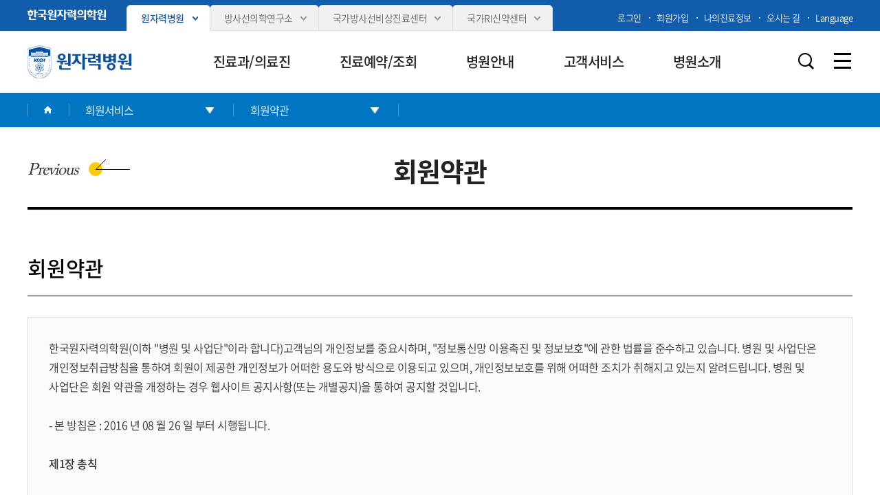

--- FILE ---
content_type: text/html;charset=utf-8
request_url: https://www.kcch.re.kr/conts/106012000000000.do
body_size: 130029
content:


















<script type="text/javascript">
if ( location.href.indexOf("https://www.") == -1 ) { 	
	location.href = "https://www.kcch.re.kr/";
}
</script>


<!DOCTYPE html>
<html lang="ko">

<head>
	<meta charset="UTF-8">
	<meta name="viewport" content="width=device-width, maximum-scale=1.0, user-scalable=yes">	
	<meta http-equiv="Content-Script-Type" content="text/javascript">
	<meta http-equiv="Content-Style-Type" content="text/css">
	<meta http-equiv="X-UA-Compatible" content="IE=edge">
	<meta http-equiv="Expires" content="-1">
	<meta name="robots" content="index,follow">
	
		<meta name="description" content="암 진료 연구기관, 병원 소개, 의료 상담, 진료 예약, 암정보 안내."/>
		<meta name="keywords" content="암 진료 연구기관, 병원 소개, 의료 상담, 진료 예약, 암정보 안내."/>
		<meta property="og:description" content="암 진료 연구기관, 병원 소개, 의료 상담, 진료 예약, 암정보 안내." />
	
	<meta name="title" content="원자력병원"/>
	<meta property="og:site_name" content="원자력병원" />
	<meta property="og:title" content="원자력병원" />
	<meta name="_globalsign-domain-verification" content="_teTLfBRw65o9xIpHLaAIVscv7rpcH0TBiKTg8ZvJN" />	
	<title>원자력병원</title>
	
	<script type="text/javascript">
	if( location.href.indexOf("kirams.re.kr") != -1 ) {
		
		// 로그인 페이지 PASS
		if( location.href.indexOf("/member/login.do") != -1 ){
			
		// 의학원 메인 -> 의학원으로 이동
		} else if(
			location.href == "https://www.kirams.re.kr/" ||
			location.href == "https://www.kirams.re.kr/index.do" ||
			location.href == "https://www.kirams.re.kr"
		) {
			
			var retSrc = location.href.replace("kirams.re.kr", "kirams.re.kr/kirams");
			location.href = retSrc;
			
		// 그외 -> 병원으로 이동
		}else{
			
			var retSrc = location.href.replace("kirams.re.kr", "kcch.re.kr");
			location.href = retSrc;
			
		}
		
	}
	
	if( location.href.indexOf("https://kcch.re.kr") != -1 ) {
		var retSrc = "https://www.kcch.re.kr";
		location.href = retSrc;
	}
	
	if( location.href.indexOf("wamis.kcch.re.kr") != -1 ) {
		var retSrc = "https://www.kcch.re.kr/ref/";
		location.href = retSrc;
	}
	
	if( location.href.indexOf("nremc.re.kr") != -1 ) {
		var retSrc = "https://www.kcch.re.kr/nremc/";
		location.href = retSrc;
	}
	</script>
	
	<link rel="shortcut icon" href="/common/front/fav.ico"/>
	<link rel="icon" href="/common/front/fav.ico"/>
		
	<link rel="stylesheet" href="/common/front/kor/css/jquery-ui.css" />
	<link rel="stylesheet" href="/common/front/kor/css/default.css?ver=20251029" />
	
	
	<link rel="stylesheet" href="/common/front/kor/css/sub_cnt.css?ver=20251229" />
	
	<link rel="stylesheet" href="/common/front/kor/css/mo_default.css" />
	<link rel="stylesheet" href="/common/front/kor/css/swiper.min.css" />
	
	<script src="/common/front/kor/js/jquery-1.12.4.js"></script>
	<script src="/common/front/kor/js/jquery-ui.min.js"></script>
	<script src="/common/front/kor/js/swiper.min.js"></script>
	<script src="/common/front/kor/js/design.js?ver=20250924"></script>

	<script src="/common/front/kor/js/module/param.js"></script>
	<script src="/common/front/kor/js/common.js"></script>
	<script src="/common/front/kor/js/cookiev.js"></script>
	
	<script type="text/javascript">
	function checkTotalSearchForm( form ){
		
		if( !form.keyword.value.trim() ){
			
			alert("검색어를 입력해주세요.");
			form.keyword.focus();
			return false;
			
		}
		
		if( form.keyword.value.length < 2 ){
			
			alert("검색어는 2글자 이상 입력해주세요.");
			form.keyword.focus();
			return false;
			
		}
		
		return true;
		
	}
	
	function openAgreeHistory( ver ){
		
		window.open("/member/agree_" + ver + "_Pop.do", "openAgreeHistory_" + ver, "width=1300, height=800");
		
	}
	
	function openMediaHistory( ver ){
		
		window.open("/member/media_" + ver + "_Pop.do", "openMediaHistory_" + ver, "width=1300, height=800");
		
	}
	
	// 만족도 설문조사	
	var insEstPointIng = false;
	function insEstPoint(){
		
		insEstPointIng = true;
		
		var urlArr = location.href.split("/");
		urlArr.shift();
		urlArr.shift();
		urlArr.shift();
		
		var menuPathArr = [];
		$(".lnb_list > li").each(function( idx, obj ){
			menuPathArr.push( $(obj).find("a.depth1 span").text().trim() );    
		});
		
		var depth4Nm = $(".lnb_tab li.ac").text().trim();
		if( depth4Nm ) menuPathArr.push( depth4Nm );
		
		var depth5Nm = $(".lnb_tab02_w li.ac").text().trim();
		if( depth5Nm ) menuPathArr.push( depth5Nm );
		
		var pageUrl = "/" + urlArr.join("/");
		var menuPath = menuPathArr.join( " > " );
		var estItem1 = $("input[name='estItem1']:checked").val();
		var estItem2 = $("input[name='estItem2']:checked").val();
		var estItem3 = $("input[name='estItem3']:checked").val();
		var menuCode = "106012000000000";
		var deptMenuCode = "";
		var deptCd = "";
		var siteCd = "001000000";
				
		if( !estItem1 ){
			alert("만족도 설문조사 1번 항목을 선택해주세요.");
			return;
		}
		if( !estItem2 ){
			alert("만족도 설문조사 2번 항목을 선택해주세요.");
			return;
		}
		if( !estItem3 ){
			alert("만족도 설문조사 3번 항목을 선택해주세요.");
			return;
		}
		
		$.ajax({
			type: "POST",
			url: "/insEstPoint.do",
			data: { "pageUrl": pageUrl, "menuPath": menuPath, "estItem1": estItem1, "estItem2": estItem2, "estItem3": estItem3, "siteCd": siteCd, "menuCode": menuCode, "deptMenuCode": deptMenuCode, "deptCd": deptCd },
			success: insEstPointResult
		});
		
	}
	
	function insEstPointResult( result ){
		
		if( result == "Y" ){
			
			alert("참여해주셔서 감사합니다.");
			
		}else{
			
			alert("이미 참여하셨습니다.");
			
		}
		
	}
	
	</script>
	

	<script type="text/javascript">
		$(document).ready(function(){
			if( $("#frmTab").length > 0 ){
				//[TAB 1번 형태]
				if( $("#TAB_CONV_1").length > 0 ){
					var nowUrl = window.location.pathname;
					$("input[name=menuCd]").each(function(idx){
						var menuCd  = $(this).val();
						var menuNm  = $("input[name=menuNm]").eq(idx).val();
						var depth   = $("input[name=depth]").eq(idx).val();
						var url     = $("input[name=url]").eq(idx).val();
						var classNm = "";
						if( nowUrl.indexOf(url) > -1 ){
							classNm = "class='on'";
						}
						// 어린이집 새창
						var target = "";
						if( url.indexOf('child') > -1 ){
							target = "target='_blank'";
						}
						$("#TAB_CONV_1").append("<li "+classNm+"><a href='"+url+"' "+target+">"+menuNm+"</a></li>");
					});
					//console.log(nowUrl);
				}
			}
		});
		function fn_FileDown(filePath){
			var objForm = $("<form/>").attr({
				"id"     : "GLOVAL_FILE_FORM",
				"name"   : "GLOVAL_FILE_FORM",
				"action" : "/com/ATagFileDownload.do",
				"target" : "_self",
				"method" : "POST"
			});
			$("<input/>").attr({"type":"hidden","id":"filePath","name":"filePath","value":filePath}).appendTo(objForm);
			$(document.body).append(objForm);
			objForm.submit();
		}
	</script>

</head>

<body class="sub">
  <!-- exp. 팝업 오픈 시 클래스 : pop-->

  <!-- 스킵 네비게이션 -->
  <div class="skip_navi">
      <a href="#contents">본문으로 가기</a>
      <a href="#gnb">주메뉴로 가기</a>
      <a href="#footer">카피라이트로 가기</a>
  </div>
  <!-- // 스킵 네비게이션 -->

  <!-- wrapper -->
  
  <div class="wrapper ">
  
  
    <!-- exp. 팝업 활성화 시 (.pop )  -->

    <div class="wrapper_bg" style="display:;">
      <!-- 메뉴, 사이트맵 bg -->
    </div>    
		
		
		
    
    
    
		
		















	
<!-- header -->
<header id="header" >      
  
	<!-- header : header box -->
  <div class="hd_sbox in_cover">
    
    <div class="in_w ">
      
      <div class="left">
        <div class="hd_branch_list_w">
	        <p class="t">
	          <a href="https://www.kirams.re.kr/kirams/" target="_blank" title="새창 열림" class=""><img src="/common/front/kor/images/comm/logo_sGnb.png" alt="한국원자력의학원"></a>
	        </p>
	        <ul class="hd_branch_list">
	          <li class="ac">
	            <a href="/" target="_blank" title="새창 열림" class=""><span>원자력병원</span></a>
	          </li>
	          <li class="">
	            <a href="https://www.kirams.re.kr/rirams/" target="_blank" title="새창 열림" class=""><span>방사선의학연구소</span></a>
	          </li>
	          <li class="">
	            <a href="https://www.kirams.re.kr/nremc/" target="_blank" title="새창 열림" class=""><span>국가방사선비상진료센터</span></a>
	          </li>
	          <li class="">
	            <a href="https://www.kirams.re.kr/kricp/" target="_blank" title="새창 열림" class=""><span>국가RI신약센터</span></a>
	          </li>
	        </ul>
	      </div>
      </div>
      
      <div class="right hd_side_util">
        <ul class="hd_member">
          
          <li>
            <a href="/member/login.do"><sapn>로그인</sapn></a>
          </li>
          <li>
            <a href="/member/joinStep00.do"><sapn>회원가입</sapn></a>
          </li>
          
          <li>
            <a href="/mypage/reserveList.do"><sapn>나의진료정보</sapn></a>
          </li>
          <li>
            <a href="/conts/104009008001000.do"><sapn>오시는 길</sapn></a>
          </li>
          <li class="hd_language tg_w">
	           <a href="#" class="tg_btn"><sapn>Language </sapn></a>
	           <ul class="tg_layer tg_cnt" style="display: none;">										
	             <li><a href="/eng/" title="English 새창열림" target="_blank">ENG</a></li>
	           </ul>
	         </li>
        </ul>
        <!--  
        <div class="hd_language tg_w">
          <a href="#" class="tg_btn"><span>Language</span></a>
          <ul class="tg_layer tg_cnt" style="display: none;">										
            <li><a href="#" title="English 새창열림" target="_blank">ENG</a></li>
            <li><a href="#" title="Russian 새창열림" target="_blank">RUS</a></li>
            <li><a href="#" title="China 새창열림" target="_blank">CHI</a></li>
          </ul>
        </div>
        -->
      </div>

    </div>

  </div>
  <div class="hd_box02 in_cover">
    
    <div class="in_w ">

      <h1 class="hd_logo">
        <a href="/" class="">
          <img src="/common/front/kor/images/comm/logo_hd.png" alt="원자력병원" >
        </a> 
      </h1>   
      
      
      
      
      
      











<!-- header : gnb -->
<nav class="gnb_wrap" >
  <ul class="gnb" id="gnb">
              

							
							<li>
                <a href="/deptMenu/list.do"><span>진료과/의료진</span></a>
                
                <div class="gnb_dep2_w" style="display:none;">
                  <div class="in_w">
                    <div class="gnb_info">
                      <dl class="gnb_info01">
                        <dt class="f_s_m">대표전화</dt>
                        <dd class="f_s_m">02-970-2114</dd>
                      </dl>
                      <!-- <dl class="gnb_info01">
                        <dt class="f_s_m">진료예약</dt>
                        <dd class="f_s_m">02-970-2114</dd>
                      </dl>-->
                      <dl class="gnb_info02">
                        <dt><span class="f_tag_st01">각병실</span></dt>
                        <dd class="f_s_m"><strong>970-2</strong> <em>+ 병실호수</em></dd>
                        <dd class="f_s_s">예) 970-2289 (289호)</dd>
                      </dl>
                      <div class="gnb_info03">
                        <div class="info_sch_ip">
                        	<form action="/search/search.do" method="get" onsubmit="return checkTotalSearchForm( this )">
	                          <input type="text" name="keyword" placeholder="진료과 의료진 검색" title="진료과 의료진 검색">
	                          <input type="submit" class="info_sch_btn" title="검색버튼">
	                        </form>
                        </div>
                      </div>
                      <div class="gnb_info05"> <!-- 221206 -->
												<a href="/conts/105002001000000.do"><span class="icon icon0101"></span><span>제증명<br>발급 안내</span></a>
												<a href="/conts/104009002000000.do"><span class="icon icon0102"></span><span>층별<br> 배치도</span></a>
												<a href="/conts/104009008001000.do"><span class="icon icon0103"></span><span>찾아<br>오시는 길</span></a>
											</div>
                    </div>
                    
                    
                    <ul class="gnb_menu2_list">
                      
                      
                      <li class="w_63">
                        <a href="/deptMenu/list.do" 
                        	target="_self"
                        	title=""
                        	class="">
                        	<span>일반진료과</span>
                        </a>
                        
                                                
                        <ul class="gnb_menu3_list">
                          
                          <li><a href="/deptMenu/frtProc.do?deptCd=FM&deptNo=125"><span>가정의학과</span></a></li>
                          
                          <li><a href="/deptMenu/frtProc.do?deptCd=IM7&deptNo=137"><span>감염내과</span></a></li>
                          
                          <li><a href="/deptMenu/frtProc.do?deptCd=IM5&deptNo=52"><span>내분비내과</span></a></li>
                          
                          <li><a href="/deptMenu/frtProc.do?deptCd=IM8&deptNo=140"><span>류마티스내과</span></a></li>
                          
                          <li><a href="/deptMenu/frtProc.do?deptCd=AN&deptNo=53"><span>마취통증의학과</span></a></li>
                          
                          <li><a href="/deptMenu/frtProc.do?deptCd=UR&deptNo=114"><span>비뇨의학과</span></a></li>
                          
                          <li><a href="/deptMenu/frtProc.do?deptCd=RO&deptNo=48"><span>방사선종양학과</span></a></li>
                          
                          <li><a href="/deptMenu/frtProc.do?deptCd=AP&deptNo=54"><span>병리과</span></a></li>
                          
                          <li><a href="/deptMenu/frtProc.do?deptCd=IM1&deptNo=68"><span>소화기내과</span></a></li>
                          
                          <li><a href="/deptMenu/frtProc.do?deptCd=PD&deptNo=64"><span>소아청소년과</span></a></li>
                          
                          <li><a href="/deptMenu/frtProc.do?deptCd=GY&deptNo=56"><span>산부인과</span></a></li>
                          
                          <li><a href="/deptMenu/frtProc.do?deptCd=NS&deptNo=62"><span>신경외과</span></a></li>
                          
                          <li><a href="/deptMenu/frtProc.do?deptCd=NR&deptNo=57"><span>신경과</span></a></li>
                          
                          <li><a href="/deptMenu/frtProc.do?deptCd=IM6&deptNo=47"><span>신장내과</span></a></li>
                          
                          <li><a href="/deptMenu/frtProc.do?deptCd=IM4&deptNo=49"><span>심장내과</span></a></li>
                          
                          <li><a href="/deptMenu/frtProc.do?deptCd=EN&deptNo=63"><span>이비인후과</span></a></li>
                          
                          <li><a href="/deptMenu/frtProc.do?deptCd=GS&deptNo=67"><span>외과</span></a></li>
                          
                          <li><a href="/deptMenu/frtProc.do?deptCd=OT&deptNo=59"><span>안과</span></a></li>
                          
                          <li><a href="/deptMenu/frtProc.do?deptCd=RA&deptNo=51"><span>영상의학과</span></a></li>
                          
                          <li><a href="/deptMenu/frtProc.do?deptCd=OS&deptNo=60"><span>정형외과</span></a></li>
                          
                          <li><a href="/deptMenu/frtProc.do?deptCd=NP&deptNo=50"><span>정신건강의학과</span></a></li>
                          
                          <li><a href="/deptMenu/frtProc.do?deptCd=CP&deptNo=55"><span>진단검사의학과</span></a></li>
                          
                          <li><a href="/deptMenu/frtProc.do?deptCd=DT&deptNo=45"><span>치과</span></a></li>
                          
                          <li><a href="/deptMenu/frtProc.do?deptCd=DM&deptNo=58"><span>피부과</span></a></li>
                          
                          <li><a href="/deptMenu/frtProc.do?deptCd=IM2&deptNo=65"><span>호흡기내과</span></a></li>
                          
                          <li><a href="/deptMenu/frtProc.do?deptCd=IM3&deptNo=66"><span>혈액종양내과</span></a></li>
                          
                          <li><a href="/deptMenu/frtProc.do?deptCd=NM&deptNo=46"><span>핵의학과</span></a></li>
                          
                          <li><a href="/deptMenu/frtProc.do?deptCd=TS&deptNo=61"><span>심장혈관 흉부외과</span></a></li>
                          
                          <li><a href="/deptMenu/frtProc.do?deptCd=CVC&deptNo=149"><span>뇌혈관센터</span></a></li>
                          
                          <li><a href="/deptMenu/frtProc.do?deptCd=EM&deptNo=131"><span>응급의학과</span></a></li>
                          
                          <li><a href="/deptMenu/frtProc.do?deptCd=IMA&deptNo=141"><span>입원의학과</span></a></li>
                          
                        </ul>
                        
                      </li>                      
                    
                      <li class="w_62 depth">
                        <a href="/centerMenu/list.do" 
                        	target="_self"
                        	title=""
                        	class="">
                        	<span>암센터</span>
                        </a>
                        
                                                
                        <ul class="gnb_menu3_list">
                          
                          <li><a href="/centerMenu/frtProc.do?deptCd=C003&deptNo=71"><span>위암센터</span></a></li>
                          
                          <li><a href="/centerMenu/frtProc.do?deptCd=C006&deptNo=74"><span>갑상선암센터</span></a></li>
                          
                          <li><a href="/centerMenu/frtProc.do?deptCd=C005&deptNo=73"><span>대장암센터</span></a></li>
                          
                          <li><a href="/centerMenu/frtProc.do?deptCd=C012&deptNo=80"><span>폐암센터</span></a></li>
                          
                          <li><a href="/centerMenu/frtProc.do?deptCd=C001&deptNo=69"><span>간암센터</span></a></li>
                          
                          <li><a href="/centerMenu/frtProc.do?deptCd=C004&deptNo=72"><span>유방암센터</span></a></li>
                          
                          <li><a href="/centerMenu/frtProc.do?deptCd=C014&deptNo=1"><span>비뇨기암센터</span></a></li>
                          
                          <li><a href="/centerMenu/frtProc.do?deptCd=C008&deptNo=76"><span>자궁/난소암센터</span></a></li>
                          
                          <li><a href="/centerMenu/frtProc.do?deptCd=C007&deptNo=75"><span>두경부암센터</span></a></li>
                          
                          <li><a href="/centerMenu/frtProc.do?deptCd=C009&deptNo=77"><span>골연부종양센터</span></a></li>
                          
                          <li><a href="/centerMenu/frtProc.do?deptCd=C010&deptNo=78"><span>혈액암센터</span></a></li>
                          
                          <li><a href="/centerMenu/frtProc.do?deptCd=C011&deptNo=79"><span>식도암센터</span></a></li>
                          
                          <li><a href="/centerMenu/frtProc.do?deptCd=C017&deptNo=4"><span>유전암센터</span></a></li>
                          
                          <li><a href="/centerMenu/frtProc.do?deptCd=C018&deptNo=5"><span>척추암센터</span></a></li>
                          
                        </ul>
                        
                      </li>                      
                    
                      <li class="w_61 h_auto">
                        <a href="/specialMenu/list.do" 
                        	target="_self"
                        	title=""
                        	class="">
                        	<span>전문센터</span>
                        </a>
                        
                        
                      </li>                      
                    
                      <li class="w_61 h_auto">
                        <a href="/clinic/list.do" 
                        	target="_self"
                        	title=""
                        	class="">
                        	<span>클리닉</span>
                        </a>
                        
                        
                      </li>                      
                    
                      <li class="w_61 h_auto">
                        <a href="/ref/" 
                        	target="_blank"
                        	title="새창 열림"
                        	class="link_blank">
                        	<span>진료협력센터</span>
                        </a>
                        
                        
                      </li>                      
                    
                      <li class="w_61 h_auto">
                        <a href="/health/" 
                        	target="_blank"
                        	title="새창 열림"
                        	class="link_blank">
                        	<span>건강증진센터</span>
                        </a>
                        
                        
                      </li>                      
                    
                      <li class="w_61 h_auto">
                        <a href="/hospice/" 
                        	target="_blank"
                        	title="새창 열림"
                        	class="link_blank">
                        	<span>권역별호스피스센터</span>
                        </a>
                        
                        
                      </li>                      
                    
                      <li class="w_61 h_auto">
                        <a href="/specialMenu/frtProc.do?deptNo=136&deptCd=S018" 
                        	target="_self"
                        	title=""
                        	class="">
                        	<span>바이오뱅크</span>
                        </a>
                        
                                                
                        <ul class="gnb_menu3_list">                        	
                        	
														<li>
															<a 
																href="/specialMenu/frtProc.do?deptNo=136&deptCd=S018" 
																target="_self"
																title="_self"
															><span>국가방사선혈액자원은행</span></a></li>
													
														<li>
															<a 
																href="/specialMenu/frtProc.do?deptNo=135&deptCd=S017" 
																target="_self"
																title="_self"
															><span>방사선조직자원은행</span></a></li>
													                        	
                        </ul>                        
                        
                      </li>                      
                    
                      <li class="w_61 h_flex">
                        <a href="/specialMenu/G177Main.do?deptCd=G177&deptNo=105&deptMenuCode=006000000" 
                        	target="_self"
                        	title=""
                        	class="">
                        	<span>간호부</span>
                        </a>
                        
                        
                      </li>                      
                                          
                    </ul>
                  </div>
                </div>
              </li>

							
							<li>
                <a href="/conts/102001001000000.do"><span>진료예약/조회</span></a>
                
                <div class="gnb_dep2_w" style="display:none;">
                  <div class="in_w">
                    <div class="gnb_info">
                      <dl class="gnb_info01">
                        <dt class="f_s_m">대표전화</dt>
                        <dd class="f_s_m">02-970-2114</dd>
                      </dl>
                      <!-- <dl class="gnb_info01">
                        <dt class="f_s_m">진료예약</dt>
                        <dd class="f_s_m">02-970-2114</dd>
                      </dl>-->
                      <dl class="gnb_info02">
                        <dt><span class="f_tag_st01">각병실</span></dt>
                        <dd class="f_s_m"><strong>970-2</strong> <em>+ 병실호수</em></dd>
                        <dd class="f_s_s">예) 970-2289 (289호)</dd>
                      </dl>
                      <div class="gnb_info03">
                        <div class="info_sch_ip">
                        	<form action="/search/search.do" method="get" onsubmit="return checkTotalSearchForm( this )">
	                          <input type="text" name="keyword" placeholder="진료과 의료진 검색" title="진료과 의료진 검색">
	                          <input type="submit" class="info_sch_btn" title="검색버튼">
	                        </form>
                        </div>
                      </div>
                      <div class="gnb_info05"> <!-- 221206 -->
												<a href="/conts/105002001000000.do"><span class="icon icon0101"></span><span>제증명<br>발급 안내</span></a>
												<a href="/conts/104009002000000.do"><span class="icon icon0102"></span><span>층별<br> 배치도</span></a>
												<a href="/conts/104009008001000.do"><span class="icon icon0103"></span><span>찾아<br>오시는 길</span></a>
											</div>
                    </div>
                    
                    
                    <ul class="gnb_menu2_list">
                      
                      
                      <li class="w_51">
                        <a href="/conts/102001001000000.do" 
                        	target="_self"
                        	title=""
                        	class="">
                        	<span>진료예약</span>
                        </a>
                        
                                                
                        <ul class="gnb_menu3_list">                        	
                        	
														<li>
															<a 
																href="/conts/102001001000000.do" 
																target="_self"
																title="_self"
															><span>예약안내</span></a></li>
													
														<li>
															<a 
																href="/reserve/verifyMe.do" 
																target="_self"
																title="_self"
															><span>본인 예약</span></a></li>
													
														<li>
															<a 
																href="/reserve/verifyDuty.do" 
																target="_self"
																title="_self"
															><span>대리 예약</span></a></li>
													
														<li>
															<a 
																href="/mypage/reserveList.do" 
																target="_self"
																title="_self"
															><span>진료예약조회</span></a></li>
													                        	
                        </ul>                        
                        
                      </li>                      
                    
                      <li class="w_51">
                        <a href="/reserve/quickres.do" 
                        	target="_self"
                        	title=""
                        	class="">
                        	<span>처음오신분 빠른예약</span>
                        </a>
                        
                        
                      </li>                      
                    
                      <li class="w_51">
                        <a href="/health/" 
                        	target="_blank"
                        	title="새창 열림"
                        	class="link_blank">
                        	<span>건강검진예약</span>
                        </a>
                        
                        
                      </li>                      
                    
                      <li class="w_51">
                        <a href="/hospital/profList.do" 
                        	target="_self"
                        	title=""
                        	class="">
                        	<span>의료진찾기</span>
                        </a>
                        
                        
                      </li>                      
                    
                      <li class="w_51">
                        <a href="/hospital/timeTable.do" 
                        	target="_self"
                        	title=""
                        	class="">
                        	<span>진료일정표</span>
                        </a>
                        
                        
                      </li>                      
                                          
                    </ul>
                  </div>
                </div>
              </li>

							
							<li>
                <a href="/conts/104008001000000.do"><span>병원안내</span></a>
                
                <div class="gnb_dep2_w" style="display:none;">
                  <div class="in_w">
                    <div class="gnb_info">
                      <dl class="gnb_info01">
                        <dt class="f_s_m">대표전화</dt>
                        <dd class="f_s_m">02-970-2114</dd>
                      </dl>
                      <!-- <dl class="gnb_info01">
                        <dt class="f_s_m">진료예약</dt>
                        <dd class="f_s_m">02-970-2114</dd>
                      </dl>-->
                      <dl class="gnb_info02">
                        <dt><span class="f_tag_st01">각병실</span></dt>
                        <dd class="f_s_m"><strong>970-2</strong> <em>+ 병실호수</em></dd>
                        <dd class="f_s_s">예) 970-2289 (289호)</dd>
                      </dl>
                      <div class="gnb_info03">
                        <div class="info_sch_ip">
                        	<form action="/search/search.do" method="get" onsubmit="return checkTotalSearchForm( this )">
	                          <input type="text" name="keyword" placeholder="진료과 의료진 검색" title="진료과 의료진 검색">
	                          <input type="submit" class="info_sch_btn" title="검색버튼">
	                        </form>
                        </div>
                      </div>
                      <div class="gnb_info05"> <!-- 221206 -->
												<a href="/conts/105002001000000.do"><span class="icon icon0101"></span><span>제증명<br>발급 안내</span></a>
												<a href="/conts/104009002000000.do"><span class="icon icon0102"></span><span>층별<br> 배치도</span></a>
												<a href="/conts/104009008001000.do"><span class="icon icon0103"></span><span>찾아<br>오시는 길</span></a>
											</div>
                    </div>
                    
                    
                    <ul class="gnb_menu2_list">
                      
                      
                      <li class="">
                        <a href="/conts/104008001000000.do" 
                        	target="_self"
                        	title=""
                        	class="">
                        	<span>진료안내</span>
                        </a>
                        
                                                
                        <ul class="gnb_menu3_list">                        	
                        	
														<li>
															<a 
																href="/conts/104008001000000.do" 
																target="_self"
																title="_self"
															><span>외래진료안내</span></a></li>
													
														<li>
															<a 
																href="/conts/104008002000000.do" 
																target="_self"
																title="_self"
															><span>입퇴원안내</span></a></li>
													
														<li>
															<a 
																href="/conts/104008003000000.do" 
																target="_self"
																title="_self"
															><span>응급진료안내</span></a></li>
													
														<li>
															<a 
																href="/conts/104008004000000.do" 
																target="_self"
																title="_self"
															><span>건강보험안내</span></a></li>
													
														<li>
															<a 
																href="/hospital/treatment.do" 
																target="_self"
																title="_self"
															><span>비급여항목안내</span></a></li>
													
														<li>
															<a 
																href="/conts/104008006000000.do" 
																target="_self"
																title="_self"
															><span>진료비 하이패스 안내</span></a></li>
													
														<li>
															<a 
																href="/conts/104008007000000.do" 
																target="_self"
																title="_self"
															><span>간호 · 간병통합서비스</span></a></li>
													
														<li>
															<a 
																href="/conts/104008008000000.do" 
																target="_self"
																title="_self"
															><span>처방전 대리수령안내</span></a></li>
													
														<li>
															<a 
																href="/conts/104008009000000.do" 
																target="_self"
																title="_self"
															><span>신포괄수가제안내</span></a></li>
													
														<li>
															<a 
																href="/conts/104008010000000.do" 
																target="_self"
																title="_self"
															><span>사전연명의료안내</span></a></li>
													
														<li>
															<a 
																href="/conts/104008011000000.do" 
																target="_self"
																title="_self"
															><span>건강상태확인서 발급안내</span></a></li>
													                        	
                        </ul>                        
                        
                      </li>                      
                    
                      <li class="">
                        <a href="/conts/104009001000000.do" 
                        	target="_self"
                        	title=""
                        	class="">
                        	<span>이용안내</span>
                        </a>
                        
                                                
                        <ul class="gnb_menu3_list">                        	
                        	
														<li>
															<a 
																href="/conts/104009001000000.do" 
																target="_self"
																title="_self"
															><span>전화번호 안내</span></a></li>
													
														<li>
															<a 
																href="/conts/104009002000000.do" 
																target="_self"
																title="_self"
															><span>층별배치도</span></a></li>
													
														<li>
															<a 
																href="/conts/104009003000000.do" 
																target="_self"
																title="_self"
															><span>입원생활안내</span></a></li>
													
														<li>
															<a 
																href="/conts/104009009000000.do" 
																target="_self"
																title="_self"
															><span>병문안안내</span></a></li>
													
														<li>
															<a 
																href="/conts/104009004000000.do" 
																target="_self"
																title="_self"
															><span>주차안내</span></a></li>
													
														<li>
															<a 
																href="/conts/104009005000000.do" 
																target="_self"
																title="_self"
															><span>편의시설안내</span></a></li>
													
														<li>
															<a 
																href="/conts/104009006001000.do" 
																target="_self"
																title="_self"
															><span>자원봉사/사회복지안내</span></a></li>
													
														<li>
															<a 
																href="/funeral/" 
																target="_blank"
																title="새창 열림"
															><span>장례식장</span></a></li>
													
														<li>
															<a 
																href="/conts/104009008001000.do" 
																target="_self"
																title="_self"
															><span>찾아오시는길</span></a></li>
													                        	
                        </ul>                        
                        
                      </li>                      
                                          
                    </ul>
                  </div>
                </div>
              </li>

							
							<li>
                <a href="/conts/105002001000000.do"><span>고객서비스</span></a>
                
                <div class="gnb_dep2_w" style="display:none;">
                  <div class="in_w">
                    <div class="gnb_info">
                      <dl class="gnb_info01">
                        <dt class="f_s_m">대표전화</dt>
                        <dd class="f_s_m">02-970-2114</dd>
                      </dl>
                      <!-- <dl class="gnb_info01">
                        <dt class="f_s_m">진료예약</dt>
                        <dd class="f_s_m">02-970-2114</dd>
                      </dl>-->
                      <dl class="gnb_info02">
                        <dt><span class="f_tag_st01">각병실</span></dt>
                        <dd class="f_s_m"><strong>970-2</strong> <em>+ 병실호수</em></dd>
                        <dd class="f_s_s">예) 970-2289 (289호)</dd>
                      </dl>
                      <div class="gnb_info03">
                        <div class="info_sch_ip">
                        	<form action="/search/search.do" method="get" onsubmit="return checkTotalSearchForm( this )">
	                          <input type="text" name="keyword" placeholder="진료과 의료진 검색" title="진료과 의료진 검색">
	                          <input type="submit" class="info_sch_btn" title="검색버튼">
	                        </form>
                        </div>
                      </div>
                      <div class="gnb_info05"> <!-- 221206 -->
												<a href="/conts/105002001000000.do"><span class="icon icon0101"></span><span>제증명<br>발급 안내</span></a>
												<a href="/conts/104009002000000.do"><span class="icon icon0102"></span><span>층별<br> 배치도</span></a>
												<a href="/conts/104009008001000.do"><span class="icon icon0103"></span><span>찾아<br>오시는 길</span></a>
											</div>
                    </div>
                    
                    
                    <ul class="gnb_menu2_list">
                      
                      
                      <li class="w_51">
                        <a href="/conts/105002001000000.do" 
                        	target="_self"
                        	title=""
                        	class="">
                        	<span>제증명 발급안내</span>
                        </a>
                        
                                                
                        <ul class="gnb_menu3_list">                        	
                        	
														<li>
															<a 
																href="/conts/105002001000000.do" 
																target="_self"
																title="_self"
															><span>온라인 제증명 발급안내</span></a></li>
													
														<li>
															<a 
																href="/conts/105002002000000.do" 
																target="_self"
																title="_self"
															><span>방문 제증명 발급안내</span></a></li>
													                        	
                        </ul>                        
                        
                      </li>                      
                    
                      <li class="w_51">
                        <a href="/conts/105003000000000.do" 
                        	target="_self"
                        	title=""
                        	class="">
                        	<span>의무기록사본 발급안내</span>
                        </a>
                        
                        
                      </li>                      
                    
                      <li class="w_51">
                        <a href="/conts/105004000000000.do" 
                        	target="_self"
                        	title=""
                        	class="">
                        	<span>신체검사 안내</span>
                        </a>
                        
                        
                      </li>                      
                    
                      <li class="w_51">
                        <a href="/board/clntBoardRegist1.do" 
                        	target="_self"
                        	title=""
                        	class="">
                        	<span>고객의 소리</span>
                        </a>
                        
                        
                      </li>                      
                    
                      <li class="w_51">
                        <a href="/board/scheduleBoardList1.do" 
                        	target="_self"
                        	title=""
                        	class="">
                        	<span>건강강좌안내</span>
                        </a>
                        
                        
                      </li>                      
                                          
                    </ul>
                  </div>
                </div>
              </li>

							
							<li>
                <a href="/conts/101001000000000.do"><span>병원소개</span></a>
                
                <div class="gnb_dep2_w" style="display:none;">
                  <div class="in_w">
                    <div class="gnb_info">
                      <dl class="gnb_info01">
                        <dt class="f_s_m">대표전화</dt>
                        <dd class="f_s_m">02-970-2114</dd>
                      </dl>
                      <!-- <dl class="gnb_info01">
                        <dt class="f_s_m">진료예약</dt>
                        <dd class="f_s_m">02-970-2114</dd>
                      </dl>-->
                      <dl class="gnb_info02">
                        <dt><span class="f_tag_st01">각병실</span></dt>
                        <dd class="f_s_m"><strong>970-2</strong> <em>+ 병실호수</em></dd>
                        <dd class="f_s_s">예) 970-2289 (289호)</dd>
                      </dl>
                      <div class="gnb_info03">
                        <div class="info_sch_ip">
                        	<form action="/search/search.do" method="get" onsubmit="return checkTotalSearchForm( this )">
	                          <input type="text" name="keyword" placeholder="진료과 의료진 검색" title="진료과 의료진 검색">
	                          <input type="submit" class="info_sch_btn" title="검색버튼">
	                        </form>
                        </div>
                      </div>
                      <div class="gnb_info05"> <!-- 221206 -->
												<a href="/conts/105002001000000.do"><span class="icon icon0101"></span><span>제증명<br>발급 안내</span></a>
												<a href="/conts/104009002000000.do"><span class="icon icon0102"></span><span>층별<br> 배치도</span></a>
												<a href="/conts/104009008001000.do"><span class="icon icon0103"></span><span>찾아<br>오시는 길</span></a>
											</div>
                    </div>
                    
                    
                    <ul class="gnb_menu2_list">
                      
                      
                      <li class="h_31">
                        <a href="/conts/101001000000000.do" 
                        	target="_self"
                        	title=""
                        	class="">
                        	<span>병원장 인사말</span>
                        </a>
                        
                        
                      </li>                      
                    
                      <li class=" h_31">
                        <a href="/conts/101008000000000.do" 
                        	target="_self"
                        	title=""
                        	class="">
                        	<span>역대병원장</span>
                        </a>
                        
                        
                      </li>                      
                    
                      <li class=" h_31">
                        <a href="/conts/101002000000000.do" 
                        	target="_self"
                        	title=""
                        	class="">
                        	<span>병원연혁</span>
                        </a>
                        
                        
                      </li>                      
                    
                      <li class="h_31">
                        <a href="https://www.kirams.re.kr/kirams/conts/115010002000000.do" 
                        	target="_blank"
                        	title="새창 열림"
                        	class="link_blank">
                        	<span>미션 및 비전</span>
                        </a>
                        
                        
                      </li>                      
                    
                      <li class=" h_31">
                        <a href="/conts/101003000000000.do" 
                        	target="_self"
                        	title=""
                        	class="">
                        	<span>조직도</span>
                        </a>
                        
                        
                      </li>                      
                    
                      <li class="h_31">
                        <a href="/board/pressBoardList1.do" 
                        	target="_self"
                        	title=""
                        	class="">
                        	<span>언론보도</span>
                        </a>
                        
                        
                      </li>                      
                    
                      <li class="h_31">
                        <a href="/board/generalBoardList1.do" 
                        	target="_self"
                        	title=""
                        	class="">
                        	<span>소식/공지</span>
                        </a>
                        
                        
                      </li>                      
                    
                      <li class=" h_31">
                        <a href="/board/generalBoardList7.do" 
                        	target="_self"
                        	title=""
                        	class="">
                        	<span>채용공고</span>
                        </a>
                        
                        
                      </li>                      
                    
                      <li class=" h_31">
                        <a href="/hospital/webzineList.do" 
                        	target="_self"
                        	title=""
                        	class="">
                        	<span>웹진</span>
                        </a>
                        
                        
                      </li>                      
                                          
                    </ul>
                  </div>
                </div>
              </li>

              
  </ul>
</nav>
<!--// header : gnb -->
			
			<form action="/search/search.do" method="get" onsubmit="return checkTotalSearchForm( this )">			
				<div class="hd_side_util3">
	
		      <a href="javascript:void(0);" class="hd_iconBtn iconBtn_sch ico" title="통합검색 열기">
		        <span>통합검색 열기</span>
		      </a>
		
		      <!-- top search -->	      
		      <div class="hd_sch_box_w" style="display:none;">
		        <div class="hd_sch_box_bg"></div>
		        <div class="hd_sch_box in_cover">
		          <div class="in_w">
		            <h2 class="tit">통합검색</h2>
		            <div class="hd_sch">
		              <div class="hd_sch_ip">
		                <input type="text" name="keyword" placeholder="검색어를 입력해주세요." title="검색어 입력칸">
		                <input type="submit" class="hd_sch_btn" title="검색버튼">
		              </div>
		              <div class="hd_sch_tag">
		                <p class="t">추천검색어</p>
		                <ul class="sch_tag_list">                
		                  
											<li><a href="/search/search.do?keyword=찾아오시는길">#찾아오시는길</a></li>
											
											<li><a href="/search/search.do?keyword=췌장암">#췌장암</a></li>
											
											<li><a href="/search/search.do?keyword=폐암">#폐암</a></li>
											
											<li><a href="/search/search.do?keyword=의료진">#의료진</a></li>
											
											<li><a href="/search/search.do?keyword=클리닉">#클리닉</a></li>
											
											<li><a href="/search/search.do?keyword=암센터">#암센터</a></li>
													                                                      
		                </ul>
		              </div>
		            </div>
		          </div>        
		        </div>            
		      </div>		   
		      <!--// top search -->
		      
		      <a href="javascript:void(0);" class="hd_iconBtn iconBtn_sitemap ico" title="사이트맵 열기">
		        <span>사이트맵 열기</span>
		      </a>
		
		      <a href="javascript:void(0);" class="hd_iconBtn iconBtn_mMenu ico" style="display:none;"  title="메뉴 열기">
		        <span>메뉴 열기</span>
		      </a>
		
		    </div>
 			</form>
    </div>

  </div>
  <!--// header : header box -->
  
</header>    
<!--// header -->

<!-- 모바일 메뉴 / 사이트맵  -->



















<!-- 사이트맵 -->
<div id="sitemap" class="sitemap_w" style="display:none;  ">

	<h2 class="skip"><span>원자력 병원 메뉴</span></h2>

	<a href="javascript:void(0);" class="btn_ico btn_close close_st01" title="닫기"><span>닫기 버튼</span></a>              
	
	<div class="sitemap " >  <!-- 모바일 메뉴 ( mo_sideGnb ) / 사이트맵 ( sitemap ) /  -->
	  
	  <!-- 사이트맵 header -->
	  <div class="sitemap_top in_cover" >
	    <div class="in_w">
	      <div class="sitemap_logo">
	        <a href="#" class="">
	          <img src="/common/front/kor/images/comm/logo_hd.png" alt="원자력병원">
	        </a> 
	      </div>
	      <h2><span>사이트맵</span></h2>                  
	    </div>
	  </div>
	
	  <!-- 모바일메뉴 header -->
	  <div class="mo_sideGnb_hd in_cover" > 
    	<div class="in_w">	
    
	    	<h2 class="mo_hd_logo">
		      <a href="/" class="">
		        <img src="/common/front/kor/images/comm/logo_hd_w.png" alt="원자력병원">
		      </a>     
	      </h2>
        
      </div>
    </div>
	
	  <div class="mo_sideGnb_cnt ">
	    <div class="mo_sideCntTop in_cover">
	      <ul class="mo_sideBan_list">
	      	
	        <li><a href="/member/login.do" class="mo_sideBan" title="로그인"><span class="img img0101"></span><span class="t">로그인</span></a></li>
	        
	        <li><a href="/reserve/verifyMe.do" class="mo_sideBan" title="진료예약"><span class="img img0102"></span><span class="t">진료예약</span></a></li>
	        <li><a href="/hospital/timeTable.do" class="mo_sideBan" title="진료시간표"><span class="img img0103"></span><span class="t">진료시간표</span></a></li>
	        <li><a href="/mypage/reserveList.do" class="mo_sideBan" title="나의 진료정보"><span class="img img0104"></span><span class="t">나의 진료정보</span></a></li>
	      </ul>
	      <form action="/search/search.do" method="get" onsubmit="return checkTotalSearchForm( this )">
	      	<div class="mo_sideSch">	      	
		        <input type="text" name="keyword" placeholder="찾으시려는 검색어를 입력해주세요." title="검색어 입력칸">
		        <input type="submit" class="ico mo_sch_btn" title="검색버튼">		      
	      	</div>
	      </form>
	    </div>
	    <div class="mo_sideCnt ">
      	<ul id="mo_gnb" class="mo_gnb_list">

	        <li>
	          <dl>
	            <dt><a href="javascript:void(0);"><span>진료과/의료진</span></a></dt>
	            <dd>
	            	
	              <ul class="gnb_menu2_list">
	                
	                
	                <li class="w_63">
	                  <a href="/deptMenu/list.do" 
	                  	target="_self"
	                  	title="_self"
	                  	class="">
	                  	<span>일반진료과</span>
	                  </a>
	                  
	                   
	                  <ul class="gnb_menu3_list">
	                    
	                    
	                    <li><a href="/deptMenu/frtProc.do?deptCd=FM&deptNo=125"><span>가정의학과</span></a></li>
	                    
	                    <li><a href="/deptMenu/frtProc.do?deptCd=IM7&deptNo=137"><span>감염내과</span></a></li>
	                    
	                    <li><a href="/deptMenu/frtProc.do?deptCd=IM5&deptNo=52"><span>내분비내과</span></a></li>
	                    
	                    <li><a href="/deptMenu/frtProc.do?deptCd=IM8&deptNo=140"><span>류마티스내과</span></a></li>
	                    
	                    <li><a href="/deptMenu/frtProc.do?deptCd=AN&deptNo=53"><span>마취통증의학과</span></a></li>
	                    
	                    <li><a href="/deptMenu/frtProc.do?deptCd=UR&deptNo=114"><span>비뇨의학과</span></a></li>
	                    
	                    <li><a href="/deptMenu/frtProc.do?deptCd=RO&deptNo=48"><span>방사선종양학과</span></a></li>
	                    
	                    <li><a href="/deptMenu/frtProc.do?deptCd=AP&deptNo=54"><span>병리과</span></a></li>
	                    
	                    <li><a href="/deptMenu/frtProc.do?deptCd=IM1&deptNo=68"><span>소화기내과</span></a></li>
	                    
	                    <li><a href="/deptMenu/frtProc.do?deptCd=PD&deptNo=64"><span>소아청소년과</span></a></li>
	                    
	                    <li><a href="/deptMenu/frtProc.do?deptCd=GY&deptNo=56"><span>산부인과</span></a></li>
	                    
	                    <li><a href="/deptMenu/frtProc.do?deptCd=NS&deptNo=62"><span>신경외과</span></a></li>
	                    
	                    <li><a href="/deptMenu/frtProc.do?deptCd=NR&deptNo=57"><span>신경과</span></a></li>
	                    
	                    <li><a href="/deptMenu/frtProc.do?deptCd=IM6&deptNo=47"><span>신장내과</span></a></li>
	                    
	                    <li><a href="/deptMenu/frtProc.do?deptCd=IM4&deptNo=49"><span>심장내과</span></a></li>
	                    
	                    <li><a href="/deptMenu/frtProc.do?deptCd=EN&deptNo=63"><span>이비인후과</span></a></li>
	                    
	                    <li><a href="/deptMenu/frtProc.do?deptCd=GS&deptNo=67"><span>외과</span></a></li>
	                    
	                    <li><a href="/deptMenu/frtProc.do?deptCd=OT&deptNo=59"><span>안과</span></a></li>
	                    
	                    <li><a href="/deptMenu/frtProc.do?deptCd=RA&deptNo=51"><span>영상의학과</span></a></li>
	                    
	                    <li><a href="/deptMenu/frtProc.do?deptCd=OS&deptNo=60"><span>정형외과</span></a></li>
	                    
	                    <li><a href="/deptMenu/frtProc.do?deptCd=NP&deptNo=50"><span>정신건강의학과</span></a></li>
	                    
	                    <li><a href="/deptMenu/frtProc.do?deptCd=CP&deptNo=55"><span>진단검사의학과</span></a></li>
	                    
	                    <li><a href="/deptMenu/frtProc.do?deptCd=DT&deptNo=45"><span>치과</span></a></li>
	                    
	                    <li><a href="/deptMenu/frtProc.do?deptCd=DM&deptNo=58"><span>피부과</span></a></li>
	                    
	                    <li><a href="/deptMenu/frtProc.do?deptCd=IM2&deptNo=65"><span>호흡기내과</span></a></li>
	                    
	                    <li><a href="/deptMenu/frtProc.do?deptCd=IM3&deptNo=66"><span>혈액종양내과</span></a></li>
	                    
	                    <li><a href="/deptMenu/frtProc.do?deptCd=NM&deptNo=46"><span>핵의학과</span></a></li>
	                    
	                    <li><a href="/deptMenu/frtProc.do?deptCd=TS&deptNo=61"><span>심장혈관 흉부외과</span></a></li>
	                    
	                    <li><a href="/deptMenu/frtProc.do?deptCd=CVC&deptNo=149"><span>뇌혈관센터</span></a></li>
	                    
	                    <li><a href="/deptMenu/frtProc.do?deptCd=EM&deptNo=131"><span>응급의학과</span></a></li>
	                    
	                    <li><a href="/deptMenu/frtProc.do?deptCd=IMA&deptNo=141"><span>입원의학과</span></a></li>
	                    
	                    
	                  </ul>
	                  
	                </li>
	                
	                <li class="w_62 depth">
	                  <a href="/centerMenu/list.do" 
	                  	target="_self"
	                  	title="_self"
	                  	class="">
	                  	<span>암센터</span>
	                  </a>
	                  
	                   
	                  <ul class="gnb_menu3_list">
	                    
	                    
	                    <li><a href="/centerMenu/frtProc.do?deptCd=C003&deptNo=71"><span>위암센터</span></a></li>
	                    
	                    <li><a href="/centerMenu/frtProc.do?deptCd=C006&deptNo=74"><span>갑상선암센터</span></a></li>
	                    
	                    <li><a href="/centerMenu/frtProc.do?deptCd=C005&deptNo=73"><span>대장암센터</span></a></li>
	                    
	                    <li><a href="/centerMenu/frtProc.do?deptCd=C012&deptNo=80"><span>폐암센터</span></a></li>
	                    
	                    <li><a href="/centerMenu/frtProc.do?deptCd=C001&deptNo=69"><span>간암센터</span></a></li>
	                    
	                    <li><a href="/centerMenu/frtProc.do?deptCd=C004&deptNo=72"><span>유방암센터</span></a></li>
	                    
	                    <li><a href="/centerMenu/frtProc.do?deptCd=C014&deptNo=1"><span>비뇨기암센터</span></a></li>
	                    
	                    <li><a href="/centerMenu/frtProc.do?deptCd=C008&deptNo=76"><span>자궁/난소암센터</span></a></li>
	                    
	                    <li><a href="/centerMenu/frtProc.do?deptCd=C007&deptNo=75"><span>두경부암센터</span></a></li>
	                    
	                    <li><a href="/centerMenu/frtProc.do?deptCd=C009&deptNo=77"><span>골연부종양센터</span></a></li>
	                    
	                    <li><a href="/centerMenu/frtProc.do?deptCd=C010&deptNo=78"><span>혈액암센터</span></a></li>
	                    
	                    <li><a href="/centerMenu/frtProc.do?deptCd=C011&deptNo=79"><span>식도암센터</span></a></li>
	                    
	                    <li><a href="/centerMenu/frtProc.do?deptCd=C017&deptNo=4"><span>유전암센터</span></a></li>
	                    
	                    <li><a href="/centerMenu/frtProc.do?deptCd=C018&deptNo=5"><span>척추암센터</span></a></li>
	                    
	                    
	                  </ul>
	                  
	                </li>
	                
	                <li class="w_61 h_auto">
	                  <a href="/specialMenu/list.do" 
	                  	target="_self"
	                  	title="_self"
	                  	class="">
	                  	<span>전문센터</span>
	                  </a>
	                  
	                   
	                  <ul class="gnb_menu3_list">
	                    
	                    
	                    <li><a href="/specialMenu/frtProc.do?deptCd=S012&deptNo=17"><span>소화기내시경센터</span></a></li>
	                    
	                    <li><a href="/specialMenu/frtProc.do?deptCd=ROS&deptNo=142"><span>로봇수술센터</span></a></li>
	                    
	                    <li><a href="/specialMenu/frtProc.do?deptCd=S003&deptNo=8"><span>사이버나이프센터</span></a></li>
	                    
	                    <li><a href="/specialMenu/frtProc.do?deptCd=S009&deptNo=14"><span>암환자정신건강센터</span></a></li>
	                    
	                    <li><a href="/specialMenu/frtProc.do?deptCd=S016&deptNo=118"><span>호스피스완화의료센터</span></a></li>
	                    
	                    <li><a href="/specialMenu/frtProc.do?deptCd=S008&deptNo=13"><span>IRB</span></a></li>
	                    
	                    <li><a href="/specialMenu/frtProc.do?deptCd=MDC&deptNo=143"><span>의과학실증센터</span></a></li>
	                    
	                    <li><a href="/specialMenu/frtProc.do?deptCd=S017&deptNo=135"><span>방사선조직자원은행</span></a></li>
	                    
	                    <li><a href="/specialMenu/frtProc.do?deptCd=S018&deptNo=136"><span>국가방사선혈액자원은행</span></a></li>
	                    
	                    <li><a href="/specialMenu/frtProc.do?deptCd=G177&deptNo=105"><span>간호부</span></a></li>
	                    
	                    
	                  </ul>
	                  
	                </li>
	                
	                <li class="w_61 h_auto">
	                  <a href="/clinic/list.do" 
	                  	target="_self"
	                  	title="_self"
	                  	class="">
	                  	<span>클리닉</span>
	                  </a>
	                  
	                   
	                  <ul class="gnb_menu3_list">
	                    
	                    
	                    <li><a href="/clinicMenu/frtProc.do?deptCd=N001&deptNo=21"><span>척추디스크 클리닉</span></a></li>
	                    
	                    <li><a href="/clinicMenu/frtProc.do?deptCd=N002&deptNo=22"><span>당뇨병 클리닉</span></a></li>
	                    
	                    <li><a href="/clinicMenu/frtProc.do?deptCd=N004&deptNo=24"><span>호흡기바이러스감염클리닉</span></a></li>
	                    
	                    <li><a href="/clinicMenu/frtProc.do?deptCd=N006&deptNo=26"><span>기흉 클리닉</span></a></li>
	                    
	                    <li><a href="/clinicMenu/frtProc.do?deptCd=N007&deptNo=27"><span>다한증 클리닉</span></a></li>
	                    
	                    <li><a href="/clinicMenu/frtProc.do?deptCd=N008&deptNo=28"><span>하지정맥류 클리닉</span></a></li>
	                    
	                    <li><a href="/clinicMenu/frtProc.do?deptCd=N011&deptNo=30"><span>성장 클리닉</span></a></li>
	                    
	                    <li><a href="/clinicMenu/frtProc.do?deptCd=N025&deptNo=83"><span>성조숙증클리닉</span></a></li>
	                    
	                    <li><a href="/clinicMenu/frtProc.do?deptCd=N019&deptNo=38"><span>요실금 클리닉</span></a></li>
	                    
	                    <li><a href="/clinicMenu/frtProc.do?deptCd=N020&deptNo=39"><span>만성간염 클리닉</span></a></li>
	                    
	                    <li><a href="/clinicMenu/frtProc.do?deptCd=N021&deptNo=40"><span>위대장 용종 클리닉</span></a></li>
	                    
	                    <li><a href="/clinicMenu/frtProc.do?deptCd=N026&deptNo=110"><span>통증클리닉</span></a></li>
	                    
	                    <li><a href="/clinicMenu/frtProc.do?deptCd=N012&deptNo=31"><span>비만 클리닉</span></a></li>
	                    
	                    <li><a href="/clinicMenu/frtProc.do?deptCd=N028&deptNo=117"><span>스포츠손상 클리닉</span></a></li>
	                    
	                    <li><a href="/clinicMenu/frtProc.do?deptCd=N030&deptNo=119"><span>신경발달클리닉</span></a></li>
	                    
	                    <li><a href="/clinicMenu/frtProc.do?deptCd=N029&deptNo=115"><span>방사선영향클리닉</span></a></li>
	                    
	                    
	                  </ul>
	                  
	                </li>
	                
	                <li class="w_61 h_auto">
	                  <a href="/ref/" 
	                  	target="_blank"
	                  	title="새창 열림"
	                  	class="link_blank">
	                  	<span>진료협력센터</span>
	                  </a>
	                  
	                  
	                </li>
	                
	                <li class="w_61 h_auto">
	                  <a href="/health/" 
	                  	target="_blank"
	                  	title="새창 열림"
	                  	class="link_blank">
	                  	<span>건강증진센터</span>
	                  </a>
	                  
	                  
	                </li>
	                
	                <li class="w_61 h_auto">
	                  <a href="/hospice/" 
	                  	target="_blank"
	                  	title="새창 열림"
	                  	class="link_blank">
	                  	<span>권역별호스피스센터</span>
	                  </a>
	                  
	                  
	                </li>
	                
	                <li class="w_61 h_auto">
	                  <a href="/specialMenu/frtProc.do?deptNo=136&deptCd=S018" 
	                  	target="_self"
	                  	title="_self"
	                  	class="">
	                  	<span>바이오뱅크</span>
	                  </a>
	                  
	                  
									<ul class="gnb_menu3_list">
	                    
	                    
	                    <li><a href="/specialMenu/frtProc.do?deptNo=136&deptCd=S018" target="_self" title=""><span>국가방사선혈액자원은행</span></a></li>
	                    
	                    <li><a href="/specialMenu/frtProc.do?deptNo=135&deptCd=S017" target="_self" title=""><span>방사선조직자원은행</span></a></li>
	                    
	                    
	                  </ul>
									
	                </li>
	                
	                <li class="w_61 h_flex">
	                  <a href="/specialMenu/G177Main.do?deptCd=G177&deptNo=105&deptMenuCode=006000000" 
	                  	target="_self"
	                  	title="_self"
	                  	class="">
	                  	<span>간호부</span>
	                  </a>
	                  
	                  
	                </li>
	                
	                
	              </ul>
	              
	            </dd>
	          </dl>
	        </li>

	        <li>
	          <dl>
	            <dt><a href="javascript:void(0);"><span>진료예약/조회</span></a></dt>
	            <dd>
	            	
	              <ul class="gnb_menu2_list">
	                
	                
	                <li class="w_51">
	                  <a href="/conts/102001001000000.do" 
	                  	target="_self"
	                  	title="_self"
	                  	class="">
	                  	<span>진료예약</span>
	                  </a>
	                  
	                  
									<ul class="gnb_menu3_list">
	                    
	                    
	                    <li><a href="/conts/102001001000000.do" target="_self" title=""><span>예약안내</span></a></li>
	                    
	                    <li><a href="/reserve/verifyMe.do" target="_self" title=""><span>본인 예약</span></a></li>
	                    
	                    <li><a href="/reserve/verifyDuty.do" target="_self" title=""><span>대리 예약</span></a></li>
	                    
	                    <li><a href="/mypage/reserveList.do" target="_self" title=""><span>진료예약조회</span></a></li>
	                    
	                    
	                  </ul>
									
	                </li>
	                
	                <li class="w_51">
	                  <a href="/reserve/quickres.do" 
	                  	target="_self"
	                  	title="_self"
	                  	class="">
	                  	<span>처음오신분 빠른예약</span>
	                  </a>
	                  
	                  
	                </li>
	                
	                <li class="w_51">
	                  <a href="/health/" 
	                  	target="_blank"
	                  	title="새창 열림"
	                  	class="link_blank">
	                  	<span>건강검진예약</span>
	                  </a>
	                  
	                  
	                </li>
	                
	                <li class="w_51">
	                  <a href="/hospital/profList.do" 
	                  	target="_self"
	                  	title="_self"
	                  	class="">
	                  	<span>의료진찾기</span>
	                  </a>
	                  
	                  
	                </li>
	                
	                <li class="w_51">
	                  <a href="/hospital/timeTable.do" 
	                  	target="_self"
	                  	title="_self"
	                  	class="">
	                  	<span>진료일정표</span>
	                  </a>
	                  
	                  
	                </li>
	                
	                
	              </ul>
	              
	            </dd>
	          </dl>
	        </li>

	        <li>
	          <dl>
	            <dt><a href="javascript:void(0);"><span>병원안내</span></a></dt>
	            <dd>
	            	
	              <ul class="gnb_menu2_list">
	                
	                
	                <li class="">
	                  <a href="/conts/104008001000000.do" 
	                  	target="_self"
	                  	title="_self"
	                  	class="">
	                  	<span>진료안내</span>
	                  </a>
	                  
	                  
									<ul class="gnb_menu3_list">
	                    
	                    
	                    <li><a href="/conts/104008001000000.do" target="_self" title=""><span>외래진료안내</span></a></li>
	                    
	                    <li><a href="/conts/104008002000000.do" target="_self" title=""><span>입퇴원안내</span></a></li>
	                    
	                    <li><a href="/conts/104008003000000.do" target="_self" title=""><span>응급진료안내</span></a></li>
	                    
	                    <li><a href="/conts/104008004000000.do" target="_self" title=""><span>건강보험안내</span></a></li>
	                    
	                    <li><a href="/hospital/treatment.do" target="_self" title=""><span>비급여항목안내</span></a></li>
	                    
	                    <li><a href="/conts/104008006000000.do" target="_self" title=""><span>진료비 하이패스 안내</span></a></li>
	                    
	                    <li><a href="/conts/104008007000000.do" target="_self" title=""><span>간호 · 간병통합서비스</span></a></li>
	                    
	                    <li><a href="/conts/104008008000000.do" target="_self" title=""><span>처방전 대리수령안내</span></a></li>
	                    
	                    <li><a href="/conts/104008009000000.do" target="_self" title=""><span>신포괄수가제안내</span></a></li>
	                    
	                    <li><a href="/conts/104008010000000.do" target="_self" title=""><span>사전연명의료안내</span></a></li>
	                    
	                    <li><a href="/conts/104008011000000.do" target="_self" title=""><span>건강상태확인서 발급안내</span></a></li>
	                    
	                    
	                  </ul>
									
	                </li>
	                
	                <li class="">
	                  <a href="/conts/104009001000000.do" 
	                  	target="_self"
	                  	title="_self"
	                  	class="">
	                  	<span>이용안내</span>
	                  </a>
	                  
	                  
									<ul class="gnb_menu3_list">
	                    
	                    
	                    <li><a href="/conts/104009001000000.do" target="_self" title=""><span>전화번호 안내</span></a></li>
	                    
	                    <li><a href="/conts/104009002000000.do" target="_self" title=""><span>층별배치도</span></a></li>
	                    
	                    <li><a href="/conts/104009003000000.do" target="_self" title=""><span>입원생활안내</span></a></li>
	                    
	                    <li><a href="/conts/104009009000000.do" target="_self" title=""><span>병문안안내</span></a></li>
	                    
	                    <li><a href="/conts/104009004000000.do" target="_self" title=""><span>주차안내</span></a></li>
	                    
	                    <li><a href="/conts/104009005000000.do" target="_self" title=""><span>편의시설안내</span></a></li>
	                    
	                    <li><a href="/conts/104009006001000.do" target="_self" title=""><span>자원봉사/사회복지안내</span></a></li>
	                    
	                    <li><a href="/funeral/" target="_blank" title="새창 열림"><span>장례식장</span></a></li>
	                    
	                    <li><a href="/conts/104009008001000.do" target="_self" title=""><span>찾아오시는길</span></a></li>
	                    
	                    
	                  </ul>
									
	                </li>
	                
	                
	              </ul>
	              
	            </dd>
	          </dl>
	        </li>

	        <li>
	          <dl>
	            <dt><a href="javascript:void(0);"><span>고객서비스</span></a></dt>
	            <dd>
	            	
	              <ul class="gnb_menu2_list">
	                
	                
	                <li class="w_51">
	                  <a href="/conts/105002001000000.do" 
	                  	target="_self"
	                  	title="_self"
	                  	class="">
	                  	<span>제증명 발급안내</span>
	                  </a>
	                  
	                  
									<ul class="gnb_menu3_list">
	                    
	                    
	                    <li><a href="/conts/105002001000000.do" target="_self" title=""><span>온라인 제증명 발급안내</span></a></li>
	                    
	                    <li><a href="/conts/105002002000000.do" target="_self" title=""><span>방문 제증명 발급안내</span></a></li>
	                    
	                    
	                  </ul>
									
	                </li>
	                
	                <li class="w_51">
	                  <a href="/conts/105003000000000.do" 
	                  	target="_self"
	                  	title="_self"
	                  	class="">
	                  	<span>의무기록사본 발급안내</span>
	                  </a>
	                  
	                  
	                </li>
	                
	                <li class="w_51">
	                  <a href="/conts/105004000000000.do" 
	                  	target="_self"
	                  	title="_self"
	                  	class="">
	                  	<span>신체검사 안내</span>
	                  </a>
	                  
	                  
	                </li>
	                
	                <li class="w_51">
	                  <a href="/board/clntBoardRegist1.do" 
	                  	target="_self"
	                  	title="_self"
	                  	class="">
	                  	<span>고객의 소리</span>
	                  </a>
	                  
	                  
	                </li>
	                
	                <li class="w_51">
	                  <a href="/board/scheduleBoardList1.do" 
	                  	target="_self"
	                  	title="_self"
	                  	class="">
	                  	<span>건강강좌안내</span>
	                  </a>
	                  
	                  
	                </li>
	                
	                
	              </ul>
	              
	            </dd>
	          </dl>
	        </li>

	        <li>
	          <dl>
	            <dt><a href="javascript:void(0);"><span>병원소개</span></a></dt>
	            <dd>
	            	
	              <ul class="gnb_menu2_list">
	                
	                
	                <li class="h_31">
	                  <a href="/conts/101001000000000.do" 
	                  	target="_self"
	                  	title="_self"
	                  	class="">
	                  	<span>병원장 인사말</span>
	                  </a>
	                  
	                  
	                </li>
	                
	                <li class=" h_31">
	                  <a href="/conts/101008000000000.do" 
	                  	target="_self"
	                  	title="_self"
	                  	class="">
	                  	<span>역대병원장</span>
	                  </a>
	                  
	                  
	                </li>
	                
	                <li class=" h_31">
	                  <a href="/conts/101002000000000.do" 
	                  	target="_self"
	                  	title="_self"
	                  	class="">
	                  	<span>병원연혁</span>
	                  </a>
	                  
	                  
	                </li>
	                
	                <li class="h_31">
	                  <a href="https://www.kirams.re.kr/kirams/conts/115010002000000.do" 
	                  	target="_blank"
	                  	title="새창 열림"
	                  	class="link_blank">
	                  	<span>미션 및 비전</span>
	                  </a>
	                  
	                  
	                </li>
	                
	                <li class=" h_31">
	                  <a href="/conts/101003000000000.do" 
	                  	target="_self"
	                  	title="_self"
	                  	class="">
	                  	<span>조직도</span>
	                  </a>
	                  
	                  
	                </li>
	                
	                <li class="h_31">
	                  <a href="/board/pressBoardList1.do" 
	                  	target="_self"
	                  	title="_self"
	                  	class="">
	                  	<span>언론보도</span>
	                  </a>
	                  
	                  
	                </li>
	                
	                <li class="h_31">
	                  <a href="/board/generalBoardList1.do" 
	                  	target="_self"
	                  	title="_self"
	                  	class="">
	                  	<span>소식/공지</span>
	                  </a>
	                  
	                  
	                </li>
	                
	                <li class=" h_31">
	                  <a href="/board/generalBoardList7.do" 
	                  	target="_self"
	                  	title="_self"
	                  	class="">
	                  	<span>채용공고</span>
	                  </a>
	                  
	                  
	                </li>
	                
	                <li class=" h_31">
	                  <a href="/hospital/webzineList.do" 
	                  	target="_self"
	                  	title="_self"
	                  	class="">
	                  	<span>웹진</span>
	                  </a>
	                  
	                  
	                </li>
	                
	                
	              </ul>
	              
	            </dd>
	          </dl>
	        </li>

	        <li>
	          <dl>
	            <dt><a href="javascript:void(0);"><span>회원서비스</span></a></dt>
	            <dd>
	            	
	              <ul class="gnb_menu2_list">
	                
	                
	                <li class="">
	                  <a href="/member/login.do" 
	                  	target="_self"
	                  	title="_self"
	                  	class="">
	                  	<span>로그인</span>
	                  </a>
	                  
	                  
	                </li>
	                
	                <li class="">
	                  <a href="/member/joinStep00.do" 
	                  	target="_self"
	                  	title="_self"
	                  	class="">
	                  	<span>회원가입</span>
	                  </a>
	                  
	                  
	                </li>
	                
	                <li class="">
	                  <a href="/member/idSearch.do" 
	                  	target="_self"
	                  	title="_self"
	                  	class="">
	                  	<span>아이디찾기</span>
	                  </a>
	                  
	                  
	                </li>
	                
	                <li class="">
	                  <a href="/member/pwSearch.do" 
	                  	target="_self"
	                  	title="_self"
	                  	class="">
	                  	<span>비밀번호찾기</span>
	                  </a>
	                  
	                  
	                </li>
	                
	                <li class="">
	                  <a href="/conts/106006000000000.do" 
	                  	target="_self"
	                  	title="_self"
	                  	class="">
	                  	<span>개인정보처리방침</span>
	                  </a>
	                  
	                  
	                </li>
	                
	                <li class="">
	                  <a href="/conts/106007000000000.do" 
	                  	target="_self"
	                  	title="_self"
	                  	class="">
	                  	<span>영상정보처리기기운영관리방침</span>
	                  </a>
	                  
	                  
	                </li>
	                
	                <li class="">
	                  <a href="/conts/106008000000000.do" 
	                  	target="_self"
	                  	title="_self"
	                  	class="">
	                  	<span>이메일 무단 수집거부</span>
	                  </a>
	                  
	                  
	                </li>
	                
	                <li class="">
	                  <a href="/conts/106009000000000.do" 
	                  	target="_self"
	                  	title="_self"
	                  	class="">
	                  	<span>고객서비스 헌장</span>
	                  </a>
	                  
	                  
	                </li>
	                
	                <li class="">
	                  <a href="/conts/106010000000000.do" 
	                  	target="_self"
	                  	title="_self"
	                  	class="">
	                  	<span>환자권리장전</span>
	                  </a>
	                  
	                  
	                </li>
	                
	                <li class="">
	                  <a href="/conts/106011000000000.do" 
	                  	target="_self"
	                  	title="_self"
	                  	class="">
	                  	<span>병원윤리강령</span>
	                  </a>
	                  
	                  
	                </li>
	                
	                <li class="">
	                  <a href="/conts/106012000000000.do" 
	                  	target="_self"
	                  	title="_self"
	                  	class="">
	                  	<span>회원약관</span>
	                  </a>
	                  
	                  
	                </li>
	                
	                
	              </ul>
	              
	            </dd>
	          </dl>
	        </li>

       
	      </ul>
	    </div>      
	  </div>
	</div>
</div>
<!--// 사이트맵 -->
<!-- 모바일 메뉴 / 사이트맵  -->

<!-- lnb -->
<div class="sub_lnb">
  <div class="in_w fix">
    <a href="javascript:void(0);" class="ico ico_home"><span>홈으로 이동</span></a>
    <ul class="lnb_list">                      
      <li>        
        <a href="javascript:void(0);" class="depth1" title="1depth 축소됨" idx="1"><span>회원서비스</span></a>
        <ul class="lnb_depth2_list" style="display:none;">
        	
          <li><a href="/deptMenu/list.do" target="_self" title="">진료과/의료진</a></li>
          
          <li><a href="/conts/102001001000000.do" target="_self" title="">진료예약/조회</a></li>
          
          <li><a href="/conts/104008001000000.do" target="_self" title="">병원안내</a></li>
          
          <li><a href="/conts/105002001000000.do" target="_self" title="">고객서비스</a></li>
          
          <li><a href="/conts/101001000000000.do" target="_self" title="">병원소개</a></li>
          
          <li><a href="/member/login.do" target="_self" title="">회원서비스</a></li>
          
          <li><a href="/mypage/mypage.do" target="_self" title="">마이페이지</a></li>
          
          <li><a href="/search/search.do" target="_self" title="">통합검색</a></li>
                                            
        </ul>        
      </li>
      <li>        
        <a href="javascript:void(0);" class="depth1" title="2depth 축소됨" idx="2"><span>회원약관</span></a>
        <ul class="lnb_depth2_list" style="display:none;">
          
          <li><a href="/member/login.do" target="_self" target="">로그인</a></li>
          
          <li><a href="/member/joinStep00.do" target="_self" target="">회원가입</a></li>
          
          <li><a href="/member/idSearch.do" target="_self" target="">아이디찾기</a></li>
          
          <li><a href="/member/pwSearch.do" target="_self" target="">비밀번호찾기</a></li>
          
          <li><a href="/conts/106006000000000.do" target="_self" target="">개인정보처리방침</a></li>
          
          <li><a href="/conts/106007000000000.do" target="_self" target="">영상정보처리기기운영관리방침</a></li>
          
          <li><a href="/conts/106008000000000.do" target="_self" target="">이메일 무단 수집거부</a></li>
          
          <li><a href="/conts/106009000000000.do" target="_self" target="">고객서비스 헌장</a></li>
          
          <li><a href="/conts/106010000000000.do" target="_self" target="">환자권리장전</a></li>
          
          <li><a href="/conts/106011000000000.do" target="_self" target="">병원윤리강령</a></li>
          
          <li><a href="/conts/106012000000000.do" target="_self" target="">회원약관</a></li>
          
        </ul>        
      </li>
      
      
      
    </ul>
    
  </div>
</div>
<!--// lnb -->



<!-- sub contents -->
<div id="contents" class="contents"> 
	
	
  <!-- page title -->
  <div class="page_tit_w in_cover">
    <div class="in_w">
      <div class="h2_w">
        <h2>
          <span>회원약관</span>
        </h2>
        
      </div>
      
      <div class="page_btn_w">
      	
        <a href="/conts/106011000000000.do" target="_self" title="" class="page_btn page_btn_prev"><span>Previous</span><span class="icon"></span></a>
        
      </div>
    </div>        
  </div>  
  <!-- page title -->
  
    
  
			
  
  
  
  
  
  










		
		
		
		
      <!-- article -->
      <article> 

        




	
	
	
	<div class="in_w">
    <h3 class="content_tit">회원약관</h3>
    <div class="c_box_scroll c_box_st01 c_box_st0102 bg_c_lg" style="height:auto;">
        <div class="c_agreeBox">
            한국원자력의학원(이하 "병원 및 사업단"이라 합니다)고객님의 개인정보를 중요시하며, "정보통신망 이용촉진 및 정보보호"에 관한 법률을 준수하고 있습니다. 병원 및 사업단은 개인정보취급방침을 통하여 회원이 제공한 개인정보가 어떠한 용도와 방식으로 이용되고 있으며, 개인정보보호를 위해 어떠한 조치가 취해지고 있는지 알려드립니다.
            병원 및 사업단은 회원 약관을 개정하는 경우 웹사이트 공지사항(또는 개별공지)을 통하여 공지할 것입니다.
            <br/><br/>
            - 본 방침은 : 2016 년 08 월 26 일 부터 시행됩니다.
            <br/><br/>
            <strong>제1장 총칙</strong><br/><br/>
            <strong>제1조 (목적)</strong><br/>
            한국원자력의학원(이하 "병원 및 사업단"이라 합니다)본 약관은 한국원자력의학원에서 운영하는 인터넷 홈페이지에서 제공하는 인터넷 관련 서비스(이하 "서비스"라 합니다)의 이용에 관한 사항을 규정함을 목적으로 합니다.
            <br/><br/>
            <strong>제2조 (정의)</strong><br/>
            ① 이용자(회원) : 인터넷 홈페이지에 로그인하여 본 약관에 따라 병원 및 사업단이 제공 하는 서비스를 받는 자를 말합니다.<br/>
            ② 운영자 : 서비스의 전반적인 관리와 원활한 운영을 위하여 병원 및 사업단에서 선정한 사람<br/>
            ③ 연결사이트 : 홈페이지와 하이퍼링크 방식(하이퍼링크의 대상에는 문자, 정지 및 동화상 등이 포함됨) 등으로 연결된 웹 사이트를 말합니다.<br/>
            ④ 개인정보 : 당해 정보에 포함되어 있는 성명, 생년월일등의 사항에 의하여 특정 개인을 식별할 수 있는 정보(당해 정보만으로는 특정 개인을 인식할 수 없더라도 다른 정보와 용이하게 결합하여 식별할 수 있는 것을 포함한다)를 말합니다.<br/>
            ⑤ 해지 : 이용자가 서비스 개통 후 이용계약을 해약하는 것<br/><br/>
            <strong>제3조 (약관의 게시 및 변경)</strong><br/>
            ① 병원 및 사업단은 본 약관의 내용과 상호, 병원 및 사업단 소재지, 전자우편 주소 등을 이용자가 알 수 있도록 홈페이지에 게시합니다.<br/>
            ② 병원 및 사업단은 불가피한 사정이 있는 경우 관계법령을 위배하지 않는 범위에서 본 약관을 개정할 수 있습니다.<br/>
            ③ 병원 및 사업단은 약관을 개정할 경우에는 적용일자 및 개정사유를 명시하여 현행약관과 함께 서비스화면에 그 적용일자 7일 이전부터 적용일자 전일까지 공지합니다.<br/>
            ④ 이 약관에서 정하지 아니한 사항과 이 약관의 해석에 관하여는 관계법령 또는 상관례에 따릅니다.<br/><br/>
            <strong>제4조 (서비스의 내용 및 변경)</strong><br/>
            ① 병원 및 사업단은 다음의 서비스를 제공합니다.<br/>
            1. 병원의 의료진 및 진료일정 안내<br/>
            2. 병원 또는 연결사이트를 통해 제공되는 각종 예약 서비스<br/>
            3. 병원 또는 연결사이트를 통해서 제공되는 질병상담 서비스<br/>
            4. 병원에서 제공하는 건강정보<br/>
            5. 기타 병원이 정하는 서비스<br/>
            ② 병원 및 사업단은 불가피한 사정이 있는 경우 제공하는 서비스의 내용을 변경할 수 있으며, 이 경우 변경된 서비스의 내용 및 제공일자를 명시하여 그 제공일자 이전 7일부터 공지합니다.<br/>
            ③ 병원 및 사업단은 서비스 내용의 변경으로 인하여 이용자가 입은 손해에 대하여 배상하지 아니합니다. 단, 병원 및 사업단의 고의 또는 중과실이 있는 경우에는 그러하지 아니합니다.<br/><br/>
            <strong>제5조 (서비스의 중단)</strong><br/>
            ① 병원 및 사업단은 시스템 등 장치의 보수점검교체 및 고장, 통신의 두절, 기타 불가항력적 사유가 발생한 경우에는 서비스의 제공을 일시적으로 중단할 수 있습니다.<br/>
            ② 병원 및 사업단은 제1항의 사유로 서비스 제공이 일시적으로 중단됨으로 인하여 이용자 또는 제3자가 입은 손해에 대하여는 배상하지 아니합니다. 단, 병원 및 사업단의 고의 또는 중과실이 있는 경우에는 그러하지 아니합니다.<br/><br/>
            <strong>제2장 회원의 가입 및 탈퇴</strong><br/><br/>
            <strong>제6조 (회원가입)</strong><br/>
            ① 이용자는 병원 및 사업단의 정한 양식에 따라 회원정보를 기입한 후 본 약관에 동의한다는 의사표시를 함으로써 회원가입을 신청합니다.<br/>
            ② 병원 및 사업단은 전항과 같이 회원으로 가입할 것을 신청한 이용자 중 이하 각호에 해당하지 않는 한 회원으로 등록합니다.<br/>
            1. 가입신청자가 본 약관 제7조 제2항에 의거하여 이전에 회원 자격을 상실한 적이 있는 경우<br/>
            2. 등록내용에 허위, 기재누락, 오기가 있는 경우<br/>
            3. 기타 회원으로 등록하는 것이 병원의 기술상 또는 업무 수행상 현저히 지장이 있다고 판단하는 경우<br/>
            4. 입력한 비밀번호가 6자이상, 영문 숫자 혼용이 아닌 경우<br/>
            ③ 회원가입계약의 성립시기는 병원 및 사업단이 승낙한 시점으로 합니다.<br/>
            ④ 회원은 등록사항에 변경이 있는 경우, 제공되는 개인정보 수정 화면을 활용하여 변경할 수 있습니다.<br/><br/>
            <strong>제7조 (회원 탈퇴 및 자격의 상실등)</strong><br/>
            ① 회원은 병원에 언제든지 탈퇴를 요청할 수 있으며 병원 및 사업단은 즉시 회원탈퇴를 처리합니다. 단, 탈퇴의 요청은 전자메일 또는 서면으로 하여야 하며, 요청하는 자의 이름, 생년월일, 전화번호, 해지사유등을 기재하여야 합니다.<br/>
            ② 회원이 다음 각호의 사유에 해당하는 경우, 병원 및 사업단은 회원자격을 상실시킬 수 있습니다.<br/>
            1. 등록 신청 시에 허위 내용을 등록한 경우<br/>
            2. 다른 사람의 서비스 이용을 방해하거나 그 정보를 도용하는 등 질서를 위협하는 경우<br/>
            3. 병원 및 사업단 내에서 검증되지 않은 허위정보 및 기타 허락되지 않은 물품의 판매 행위를 하는 경우<br/>
            4. 병원 및 사업단 내에서 허락되지 않은 진료행위 또는 진료행위를 위한 선전의 장소로 이용하는 경우<br/>
            5. 병원 및 사업단 내에 제공되는 정보를 변경하는 등 홈페이지 운영을 방해한 경우<br/>
            6. 병원 및 사업단을 이용하여 법령과 본 약관이 금지하거나 공서양속에 반하는 행위를 하는 경우<br/>
            7. 본 약관을 위반한 경우<br/>
            8. 기타 회원으로서의 자격을 지속시키는 것이 부적절하다고 판단되는 경우<br/><br/>
            <strong>제8조 (회원에 대한 통지)</strong><br/>
            ① 병원 및 사업단은 회원에 대한 통지를 하는 경우, 회원이 병원 및 사업단에 제공한 전자우편 주소 또는 전화번호로 할 수 있습니다.<br/>
            ② 병원 및 사업단은 불특정다수 회원에 대한 통지의 경우 게시판에 게시함으로써 개별통지에 갈음할 수 있습니다.<br/><br/>
            <strong>제9조 (진료예약의 신청 및 성립)</strong><br/>
            ① 이용자는 홈페이지 상에서 이하의 방법에 의하여 진료예약을 신청합니다.<br/>
            1. 성명, 생년월일, 휴대전화, 성별 입력<br/>
            2. 의료진, 진료과, 예약일시 선택<br/>
            3. 이 약관에 동의한다는 표시<br/>
            ② 병원은 제1항의 예약신청에 대하여 다음 각호의 사유에 해당하지 않는 한 승낙합니다.<br/>
            1. 신청 내용에 허위, 기재누락, 오기가 있는 경우<br/>
            2. 기타 예약신청에 승낙하는 것이 기술상 현저히 지장이 있다고 판단하는 경우<br/>
            ③ 병원의 승낙 통지는 이용자와 전화 통보를 하였을 시 예약이 성립된 것으로 봅니다.<br/><br/>
            <strong>제3장 개인정보의 보호</strong><br/><br/>
            <strong>제10조 (개인정보의 수집)</strong><br/>
            ① 병원 및 사업단은 이용자의 정보수집 시 필요한 최소한의 정보를 수집합니다.다음 사항을 필수 사항으로 하며 그 외 사항은 선택사항으로 합니다<br/>
            1. 수집하려는 개인정보의 항목 :
            (필수) 이름, 생년월일, 성별, 아이디, 비밀번호, 휴대폰, 이메일<br/>
            2. 개인정보 수집방법 : 홈페이지(회원가입, 상담게시판)<br/>
            ② 병원 및 사업단은 개인정보의 보호를 위하여 관리자를 한정하여 그 수를 최소화하며 개인정보의 분실, 도난, 유출, 변조되지 아니하도록 안정성 확보에 필요한 기술적 조치 등을 강구합니다.<br/>
            ③ 병원 및 사업단은 개인정보의 수집목적을 달성한 때에는 당해 개인정보를 지체 없이 파기합니다.<br/><br/>
            <strong>제11조(수집한 개인정보의 위탁)</strong><br/>
            병원 및 사업단은 고객님의 동의없이 고객님의 정보를 외부 업체에 위탁하지 않습니다. 향후 그러한 필요가 생길 경우, 위탁 대상자와 위탁 업무 내용에 대해 고객님에게 통지하고 필요한 경우 사전 동의를 받도록 하겠습니다.<br/><br/>
            <strong>제12조(아동의 개인정보보호)</strong><br/>
            병원 및 사업단은 만14세 미만 아동의 개인정보를 수집하는 경우 반드시 법정대리인의 동의를 구하고 있습니다. 법정대리인의 동의를 받기 위하여 아동으로부터 법정대리인의 성명과 생년월일, 연락처를 수집하고 있으며,『개인정보관리보호지침』에서 규정하고 있는 방법에 따라 법정대리인의 동의를 받고 있습니다. 만14세 미만 아동의 법정대리인은 아동의 개인정보의 열람, 정정, 동의철회를 요청할 수 있으며, 이러한 요청이 있을 경우 병원은 지체없이 필요한 조치를 취합니다.<br/><br/>
            <strong>제13조(개인정보 보호의 기술적, 관리적 대책)</strong><br/>
            개인정보 보호를 위해 이용자가 제공한 정보는 보안 인증 회사인 베리사인(Verisign)의 SSL(Secure Socket Layer) 방식 암호화 체계 시스템과, 회원가입시 실명확인 시스템 등을 갖추어 보호하고 있습니다. '홈페이지'는 개인 정보 취급 직원을 최소화하고 수시 교육을 통해 본 정책을 준수하고 있습니다.<br/><br/>
            <strong>제14조(개인정보의 관리 관련부서)</strong><br/>
            병원은 고객의 개인정보를 보호하고 개인정보와 관련한 불만을 처리하기 위하여 아래와 같이 관련 부서 및 관리담당자를 지정하고 있습니다.<br/>
            개인정보 관리담당자<br/>
            ① 소속 : 한국원자력의학원 홍보팀<br/>
            ② 전화번호 : 02-970-2060<br/>
            ③ 전자우편주소 : kmy@kirams.re.kr<br/>
            귀하께서는 병원 및 사업단의 서비스를 이용하시며 발생하는 모든 개인정보보호 관련 민원을 개인정보관리책임자 혹은 담당부서로 신고하실 수 있습니다. 병원 및 사업단은 이용자들의 신고사항에 대해 신속하게 충분한 답변을 줍니다. 기타 개인정보침해에 대한 신고나 상담이 필요하신 경우에는 아래 기관에 문의하시기 바랍니다.<br/><br/>

            1. 개인분쟁조정위원회<br/>
            2. 정보보호마크인증위원회<br/>
            3. 대검찰청 인터넷범죄수사센터<br/>
            4. 경찰청 사이버테러대응센터<br/><br/>
            <strong>제15조(개인정보의 수집목적 및 이용목적)</strong><br/>
            ① 홈페이지 회원가입 및 관리<br/>
            ② 진료/검진 예약 및 진료서비스 제공<br/>
            ③ 민원 사무처리를 위한 본인확인<br/>
            ④ 민원사항 확인 및 처리 결과에 대한 통보<br/>
            ⑤ 건강상담 서비스 이용에 따른 관리<br/><br/>
            <strong>제16조(개인정보의 보유기간 및 이용기간)</strong><br/>
            회원 탈퇴시까지(1년 정보통신망법) 보유하며 1년간 비접속시 30일전 해지 통보 또한 삭제 요청시(회원 탈퇴시) 요청자의 개인정보를 재생이 불가능한 방법으로 즉시 파기합니다.<br/><br/>
            <strong>제17조(개인정보의 이용 및 제공의 제한)</strong><br/>
            ① 병원 및 사업단은 이용자의 개인정보를 원칙적으로 외부에 제공하지 않습니다. 다만, 아래의 경우에는 예외로 합니다.<br/>
            1. 이용자들이 사전에 동의한 경우<br/>
            2. 법령의 규정에 의거하거나, 수사 목적으로 법령에 정해진 절차와 방법에 따라 수사기관의 요구가 있는 경우<br/>
            ② 개인정보를 제공받은 목적 외의 용도로 이를 이용하거나 제3자에게 제공하지 않습니다.<br/><br/>
            <strong>제18조(개인정보의 파기절차 및 방법)</strong><br/>
            병원 및 사업단은 원칙적으로 개인정보 수집 및 이용목적이 달성된 후에는 해당 정보를 지체없이 파기합니다. 파기절차 및 방법은 다음과 같습니다.<br/>
            ① 파기절차회원님이 회원가입 등을 위해 입력하신 정보는 목적이 달성된 후 내부 방침 및 기타 관련 법령에 의한 정보보호 사유에 따라(보유 및 이용기간 참조) 일정 기간 저장된 후 파기되어집니다. 별도 DB로 옮겨진 개인정보는 법률에 의한 경우가 아니고서는 보유되어지는 이외의 다른 목적으로 이용되지 않습니다.<br/>
            ② 파기방법전자적 파일형태로 저장된 개인정보는 기록을 재생할 수 없는 기술적 방법을 사용하여 삭제합니다.<br/><br/>
            <strong>제19조(이용자의 권리)</strong><br/>
            ① 이용자는 언제든지 제7조 1항에 의하여 동의를 철회할 수 있습니다.<br/>
            ② 이용자는 병원 및 사업단에게 자신의 개인정보에 대한 열람을 요구할 수 있으며, 자신의 개인정보에 오류가 있는 경우에는 그 정정을 요구할 수 있습니다.<br/>
            ③ 이용자들의 개인정보 조회,수정을 위해서는 '개인정보수정'을 가입해지(동의철회)를 위해서는 "회원탈퇴"를 클릭하여 본인 확인 절차를 거치신 후 직접 열람, 정정 또는 탈퇴가 가능합니다. 혹은 개인정보관리담당자에게 서면, 전화 또는 이메일로 연락하시면 지체없이 조치하겠습니다.<br/>
            ④ 귀하가 개인정보의 오류에 대한 정정을 요청하신 경우에는 정정을 완료하기 전까지 당해 개인정보를 이용 또는 제공하지 않습니다. 또한 잘못된 개인정보를 제3자에게 이미 제공한 경우에는 정정 처리결과를 제3자에게 지체없이 통지하여 정정이 이루어지도록 하겠습니다.<br/><br/>
            <strong>제4장 서비스에 관한 책임의 제한</strong><br/><br/>
            <strong>제20조 (건강상담서비스)</strong><br/>
            ① 병원은 이용자의 상담 내용이 상담의사를 제외한 제3자에게 유출되지 않도록 최선을 다해 보안을 유지하려고 노력합니다. 다만, 다음 각호의 사유로 인하여 상담 내용이 공개 또는 훼손된 경우 병원은 책임을 지지 않습니다.<br/>
            1. 사용자의 부주의로 비밀번호가 유출된 경우<br/>
            2. 사용자가 '상담삭제' 기능을 사용한 경우<br/>
            3. 천재지변등 기타 불가항력에 의한 경우<br/>
            ② 이용자의 상담요청에 대한 종합적이고 적절한 답변을 위하여 상담 의사들은 상담 내용과 답변을 참고할 수 있습니다.<br/>
            ③ 서비스에서 진행된 상담의 내용은 특정 개인을 식별할 수 없는 형태로 다음과 같은 목적으로 사용할 수 있습니다.<br/>
            1. 학술활동<br/>
            2. 인쇄물, CD-ROM 등의 저작활동<br/>
            3. FAQ, 추천상담 등의 서비스 내용의 일부<br/>
            ④ 상담에 대한 답변 내용은 각 전문 의사의 의학적 지식을 바탕으로 한 주관적인 답변으로 병원의 공식적인 의견이 될 수 없으며, 상담내용에 대하여 병원은 일체의 책임을 지지 않습니다.<br/>
            ⑤ 다음과 같은 상담신청의 경우에는 상담을 거절할 수 있습니다.<br/>
            1. 같은 내용의 상담을 반복하여 신청하는 경우<br/>
            2. 상식에 어긋나는 표현을 사용하여 상담을 신청하는 경우<br/>
            3. 진단명을 요구하는 상담을 신청하는 경우<br/>
            4. 치료비, 검사비, 의약품 가격 등에 대하여 상담을 신청하는 경우<br/><br/>
            <strong>제21조 (건강관련정보 제공 서비스)</strong><br/>
            ① 병원에서 제공하는 건강관련정보는 개략적이며 일반적인 것으로서 특정인의 의견에 지나지 않으며 어떠한 경우에도 전문적인 의학적 진단, 진료, 치료를 대신할 수 없습니다.<br/>
            ② 병원은 건강관련정보제공서비스에서 언급된 어떠한 특정한 검사나 제품 또는 치료법을 보증하지 않습니다.<br/>
            ③ 병원은 제공하는 건강관련정보는 전적으로 이용자의 판단에 따라 이용되는 것으로서, 병원은 건강관련정보의 제공과 관련하여 어떠한 책임도 지지 않습니다.<br/><br/>
            <strong>제23조 (병원과 연결 사이트간의 관계)</strong><br/>
            병원은 연결 사이트가 독자적으로 제공하는 재화, 용역, 서비스에 의하여 이용자와 행하는 거래에 대해서 어떠한 보증책임을 지지 않습니다.<br/><br/>
            <strong>제 5장 병원 및 이용자의 의무</strong><br/><br/>
            <strong>제24조 (병원의 의무)</strong><br/><br/>
            ① 병원은 법령과 본 약관이 금지하거나 공서양속에 반하는 행위를 하지 않으며 본 약관이 정하는 바에 따라 지속적이고, 안정적으로 서비스를 제공하는 데 최선을 다합니다.<br/>
            ② 병원은 이용자의 개인정보의 보안에 대하여 기술적 안전 조치를 강구하고 관리에 만전을 기함으로써 이용자의 정보보안에 최선을 다합니다.<br/>
            ③ 병원은 공정하고 건전한 운영과 지속적인 서비스를 제공함으로써 고객만족에 기여하도록 합니다.<br/>
            ④ 병원은 이용자가 원하지 않는 영리목적의 광고성 전자우편을 발송하지 않습니다.<br/><br/>
            <strong>제25조 (이용자의 생년월일 및 비밀번호에 대한 의무)</strong><br/>
            ① 이용자는 병원을 이용하는 경우 생년월일 및 비밀번호를 사용해야 합니다.<br/>
            ② 생년월일과 비밀번호에 관한 모든 관리의 책임은 이용자에게 있습니다.<br/>
            ③ 이용자는 자신의 생년월일 및 비밀번호를 제3자에게 이용하게 해서는 안 됩니다.<br/>
            ④ 이용자의 생년월일 및 비밀번호의 관리의 부실로 인한 모든 책임은 이용자가 부담합니다.<br/>
            ⑤ 이용자는 생년월일 및 비밀번호를 도난 당하거나 제3자에게 사용되고 있음을 인지한 경우에는 바로 병원에 통보하고 병원의 안내가 있는 경우에는 그에 따라야 합니다.<br/><br/>
            <strong>제26조 (이용자의 의무)</strong><br/>
            ① 이용자는 다음의 행위를 하여서는 안 됩니다.<br/>
            1. 신청 또는 변경 시 허위내용의 등록<br/>
            2. 병원에 게시된 정보의 변경<br/>
            3. 병원이 정한 정보 이외의 정보(컴퓨터프로그램 등)의 송신 또는 게시<br/>
            4. 병원 기타 제3자의 저작권 등 지적재산권에 대한 침해<br/>
            5. 병원 기타 제3자의 명예를 손상시키거나 업무를 방해하는 행위<br/>
            6. 외설 또는 폭력적인 메시지·화상·음성 기타 공서양속에 반하는 정보를 병원에 공개 또는 게시하는 행위<br/>
            7. 다른 이용자에 대한 건강진료 및 상담을 하거나 알선하는 행위<br/>
            8. 제3자의 진료행위를 선전하는 행위<br/>
            9. 상품을 판매하거나 판매를 알선하는 행위<br/>
            10.기타 부적절하다고 판단하는 행위<br/>
            ② 전항 각호의 정보 또는 기타 병원이 사이트 운영상 부적절하다고 판단한 정보가 홈페이지에 게시되거나 사이트와 링크된 곳에 게시된 경우, 병원은 이용자 또는 기타 정보의 게시를 행한 자의 승낙 없이 홈페이지에 게재된 당해 정보를 삭제하거나 링크를 단절할 수 있습니다. 단, 병원은 이러한 정보의 삭제링크의 절단 등을 할 의무를 지지 않습니다.<br/><br/>
            <strong>제6장 기타</strong><br/><br/>
            <strong>제27조 (저작권의 귀속 및 이용제한)</strong><br/>
            ① 병원은 작성한 저작물에 대한 저작권 기타 지적재산권은 병원에 귀속합니다.<br/>
            ② 이용자는 홈페이지를 이용함으로써 얻은 정보를 병원의 사전 승낙 없이 복제, 송신, 출판, 배포, 방송 기타 방법에 의하여 영리목적으로 이용하거나 제3 자에게 이용하게 하여서는 안 됩니다.<br/><br/>
            <strong>제28조 (분쟁해결)</strong><br/>
            ① 본 이용약관에 규정된 것을 제외하고 발생하는 서비스 이용에 관한 제반 문제에 관한 분쟁은 최대한 쌍방합의에 의해 해결하도록 합니다.<br/>
            ② 이용자가 홈페이지 이용과 관련하여 불만이 있거나 의견을 제시하고자 하는 경우에는 전자우편으로 홈페이지에 대한 불만사항 또는 의견을 제출하면 됩니다.<br/>
            ③ 병원은 이용자로부터 제출되는 불만사항 및 의견이 정당하다고 판단하는 경우 우선적으로 그 사항을 처리합니다. 다만, 신속한 처리가 곤란한 경우에는 이용자에게 그 사유와 처리일정을 즉시 통보해 드립니다.<br/><br/>
            <strong>부칙 (약관 변경에 따른 공지의무)</strong><br/>
            이 약관은 2011년 4월 25일에 제정되었으며, 법령정책 또는 보안기술의 변경에 따라 내용의 추가삭제 및 수정이 있을 시에는 변경되는 내용을 시행하기 전 최소 7일 전부터 병원 및 사업단 홈페이지를 통해 고지하도록 하겠습니다
        </div>
    </div>
</div>



      </article>
      <!--// article -->

    </div>
    <!--// main contents -->
    
    
		<div class="c_eval_box">	    
	    <div class="x_cnt_eval">
	      <ul>
	        <li>
	          <dl>
	            <dt>현재 페이지의 화면이 이해하기 쉽게 구성되어 사용하기에 편리합니까?</dt>
	            <dd>
	              <label>
	                <input type="radio" name="estItem1" value="5">
	                <span>매우만족</span>
	              </label>
	
	              <label>
	                <input type="radio" name="estItem1" value="4">
	                <span>만족</span>
	              </label>
	
	              <label>
	                <input type="radio" name="estItem1" value="3">
	                <span>보통</span>
	              </label>
	
	              <label>
	                <input type="radio" name="estItem1" value="2">
	                <span>불만족</span>
	              </label>
	
	              <label>
	                <input type="radio" name="estItem1" value="1">
	                <span>매우불만족</span>
	              </label>
	            </dd>
	          </dl>
	        </li>
	        <li>
	          <dl>
	            <dt>현재 페이지에서 원하는 기능이 충분히 제공되었습니까?</dt>
	            <dd>
	              <label>
	                <input type="radio" name="estItem2" value="5">
	                <span>매우만족</span>
	              </label>
	
	              <label>
	                <input type="radio" name="estItem2" value="4">
	                <span>만족</span>
	              </label>
	
	              <label>
	                <input type="radio" name="estItem2" value="3">
	                <span>보통</span>
	              </label>
	
	              <label>
	                <input type="radio" name="estItem2" value="2">
	                <span>불만족</span>
	              </label>
	
	              <label>
	                <input type="radio" name="estItem2" value="1">
	                <span>매우불만족</span>
	              </label>
	            </dd>
	          </dl>
	        </li>
	        <li>
	          <dl>
	            <dt>사용자가 원하는 페이지를 쉽게 찾을 수 있었습니까?</dt>
	            <dd>
	              <label>
	                <input type="radio" name="estItem3" value="5">
	                <span>매우만족</span>
	              </label>
	
	              <label>
	                <input type="radio" name="estItem3" value="4">
	                <span>만족</span>
	              </label>
	
	              <label>
	                <input type="radio" name="estItem3" value="3">
	                <span>보통</span>
	              </label>
	
	              <label>
	                <input type="radio" name="estItem3" value="2">
	                <span>불만족</span>
	              </label>
	
	              <label>
	                <input type="radio" name="estItem3" value="1">
	                <span>매우불만족</span>
	              </label>
	            </dd>
	          </dl>
	        </li>
	        
	      </ul>
	
	      <a href="javascript: insEstPoint()" class="btn_eval">
	       	<p>평가하기</p>
	      </a>
	    </div>
	
		</div>		
    
    
    
    
    <!-- footer -->
    <footer id="footer">

      <div class="in_cover ft_line1">
        <div class="in_w">
          <ul class="ft_policy_list ">
            <li><a href="/conts/106010000000000.do">환자권리장전</a></li>
            <li><a href="/conts/106009000000000.do">고객서비스헌장</a></li>
            <li><a href="/conts/106011000000000.do">병원윤리강령</a></li>
            <li><a href="/hospital/treatment.do">비급여진료비안내</a></li>
            <li><a href="/conts/104008009000000.do">신포괄수가제</a></li>
            <li><a href="/conts/106006000000000.do"><strong class="f_c_b05">개인정보처리방침</strong></a></li>
            <li><a href="/conts/106007000000000.do">영상정보처리기기운영 관리 방침</a></li>
            <li><a href="/conts/106008000000000.do">이메일주소 무단수집거부</a></li>
          </ul>
          <ul class="ft_sns_w">
						<li><a href="https://www.youtube.com/channel/UC67WJU6zrZRA7lMhyML91Lw" target="_blank" title="새창열림" class="ft_youtube ico"><span>원자력병원 유튜브</span></a></li>
						<li><a href="https://blog.naver.com/kirams1963" target="_blank" title="새창열림" class="ft_blog ico"><span>원자력병원 블로그</span></a></li>
						<li><a href="https://www.instagram.com/kirams_1963/?igshid=MmVlMjlkMTBhMg%3D%3D" target="_blank" title="새창열림" class="ft_instar ico"><span>원자력병원 인스타그램</span></a></li>
						<li><a href="https://www.facebook.com/profile.php?id=100066226134291" target="_blank" title="새창열림" class="ft_face ico"><span>원자력병원 페이스북</span></a></li>
					</ul>
		  <div class="ft_familysite tg_w">
			<a href="javascript:void(0);" class="tg_btn ">Family Site</a>
			<ul class="ft_familysite_list tg_cnt"  style="display:none;">
			  <li><a href="/kirams/" target="_blank" rel="noopener noreferrer" title="새 창으로 보기">한국원자력의학원</a></li>
			  <li><a href="/rirams/" target="_blank" rel="noopener noreferrer" title="새 창으로 보기">방사선의학연구소</a></li>
			  <li><a href="/nremc/" target="_blank" rel="noopener noreferrer" title="새 창으로 보기">국가방사선비상진료센터</a></li>
			  <li><a href="/kricp/" target="_blank" rel="noopener noreferrer" title="새 창으로 보기">국가RI신약센터</a></li>
			  <li><a href="https://www.dirams.re.kr/" target="_blank" rel="noopener noreferrer" title="새 창으로 보기">동남권원자력의학원</a></li>
			</ul>
		  </div>
        </div>
      </div>

      <div class="in_cover ft_line2">
        <div class="in_w">

          <div class="ft_left">
            <p class="ft_logo">
              <img src="/common/front/kor/images/comm/logo_hd.png" alt="원자력병원">
            </p>
            <ul class="list_basic list_dot">
              <li><address>01812 서울시 노원구 노원로 75  원자력병원 </address><span>법인명(단체명):한국원자력의학원</span> <span>대표자명:이진경</span></li>
              <li><span>TEL.  02-970-2114  </span></li>        
              <li><span>FAX.  02-978-2005</span></li>
              <li><span>사업자등록번호.  217-82-04745</span></li>
            </ul>
            <p class="ft_copyright">ⓒ KOREA CANCER CENTER HOSPITAL.  <br>All Right Reserved.</p>
          </div>

          <div class="ft_right">
						<ul class="ip_inline inline_pd x_ft_cert_w">
							<li>
							  <div class="x_ft_cert">
								<img src="/common/front/kor/images/layout/ft_certi_01.png" alt="보건복지부 인증의료기관">
								<p>보건복지부<br>인증의료기관</p>
							  </div>
							</li>
							<li>
							  <div class="x_ft_cert">
								<img src="/common/front/kor/images/layout/ft_certi_02.png" alt="적정성평가 1등급">
								<p>적정성평가<br>1등급</p>
							  </div>
							</li>
							
							<li>
							  <div class="x_ft_cert">
								<img src="/common/front/kor/images/layout/ft_certi_03_20250512.png" alt="웹접근성 인증획득">
								<p>웹접근성<br>인증획득</p>
							  </div>
							</li>
<li>
								<div class="x_ft_cert">
									<a href="https://emrcert.mohw.go.kr/certifiState/useCertifiStateView.es?mid=a10106020000" target="_blank" title="새창 열림" rel="noopener noreferrer">
										<img src="/common/front/kor/images/layout/ft_certi_04.png" alt="emr">
										<p>EMR<br>인증획득</p>
									</a>
								</div>
							  </li>
						</ul>

           	<!-- <ul class="ip_inline inline_pd">
             <li>
               <div class="ft_familysite tg_w">
                 <a href="javascript:void(0);" class="tg_btn ">암센터 바로가기</a>
                 <ul class="ft_familysite_list tg_cnt" style="display:none;">
                 	
                   	<li><a href="/centerMenu/frtProc.do?deptCd=C003&deptNo=71" target="_blank" rel="noopener noreferrer" title="새 창으로 보기">위암센터</a></li>
                   
                   	<li><a href="/centerMenu/frtProc.do?deptCd=C006&deptNo=74" target="_blank" rel="noopener noreferrer" title="새 창으로 보기">갑상선암센터</a></li>
                   
                   	<li><a href="/centerMenu/frtProc.do?deptCd=C005&deptNo=73" target="_blank" rel="noopener noreferrer" title="새 창으로 보기">대장암센터</a></li>
                   
                   	<li><a href="/centerMenu/frtProc.do?deptCd=C012&deptNo=80" target="_blank" rel="noopener noreferrer" title="새 창으로 보기">폐암센터</a></li>
                   
                   	<li><a href="/centerMenu/frtProc.do?deptCd=C001&deptNo=69" target="_blank" rel="noopener noreferrer" title="새 창으로 보기">간암센터</a></li>
                   
                   	<li><a href="/centerMenu/frtProc.do?deptCd=C004&deptNo=72" target="_blank" rel="noopener noreferrer" title="새 창으로 보기">유방암센터</a></li>
                   
                   	<li><a href="/centerMenu/frtProc.do?deptCd=C014&deptNo=1" target="_blank" rel="noopener noreferrer" title="새 창으로 보기">비뇨기암센터</a></li>
                   
                   	<li><a href="/centerMenu/frtProc.do?deptCd=C008&deptNo=76" target="_blank" rel="noopener noreferrer" title="새 창으로 보기">자궁/난소암센터</a></li>
                   
                   	<li><a href="/centerMenu/frtProc.do?deptCd=C007&deptNo=75" target="_blank" rel="noopener noreferrer" title="새 창으로 보기">두경부암센터</a></li>
                   
                   	<li><a href="/centerMenu/frtProc.do?deptCd=C009&deptNo=77" target="_blank" rel="noopener noreferrer" title="새 창으로 보기">골연부종양센터</a></li>
                   
                   	<li><a href="/centerMenu/frtProc.do?deptCd=C010&deptNo=78" target="_blank" rel="noopener noreferrer" title="새 창으로 보기">혈액암센터</a></li>
                   
                   	<li><a href="/centerMenu/frtProc.do?deptCd=C011&deptNo=79" target="_blank" rel="noopener noreferrer" title="새 창으로 보기">식도암센터</a></li>
                   
                   	<li><a href="/centerMenu/frtProc.do?deptCd=C017&deptNo=4" target="_blank" rel="noopener noreferrer" title="새 창으로 보기">유전암센터</a></li>
                   
                   	<li><a href="/centerMenu/frtProc.do?deptCd=C018&deptNo=5" target="_blank" rel="noopener noreferrer" title="새 창으로 보기">척추암센터</a></li>
                                       
                 </ul>
               </div>
             </li>
           </ul> -->

            <ul class="ft_sns_w" style="display:none;">
              <li><a href="https://www.facebook.com/profile.php?id=100066226134291" target="_blank" title="새창 열림" class="ft_face ico"><span>원자력병원 페이스북</span></a></li>
              <li><a href="https://blog.naver.com/kirams1963" target="_blank" title="새창 열림" class="ft_blog ico"><span>원자력병원 블로그</span></a></li>
              <li><a href="https://www.youtube.com/channel/UC67WJU6zrZRA7lMhyML91Lw" target="_blank" title="새창 열림" class="ft_youtube ico"><span>원자력병원 유튜브</span></a></li>
            </ul>
          </div>
        </div>        
      </div>
      
    </footer>
    <!--// footer -->
    
  </div>
  <!--// wrapper -->
  
  <script type="text/javascript">
	// 메뉴 매치 코드
	var matchCode = "106012000000000";	
	var deptNo = "";
	
	// 메뉴 타이틀
	var mainYn = "N";
	var menuNm = "회원약관";
	if( mainYn == "Y" ){
		document.title = "원자력병원";
	} else if( deptNo == "135" ){
		document.title = "방사선조직자원은행";
	} else if( deptNo == "136" ){
		document.title = "국가방사선혈액자원은행";
	} else if ( deptNo ) {	// 진료과일때
		document.title = $(".h2_w").text().trim() + " | 원자력병원";
	}else{
		document.title = menuNm + " | 원자력병원";
	}
	
	// 의료진 좋아요 불러오기
	if( $(".btn_icon_like").length > 0 ){
	  
		$(".btn_icon_like").append("<span class='skip'>관심의료진 선택가능</span>");
		
		// 의료진 좋아요
		$.ajax({
			type: "POST",			
			url: "/com/profLikeList.do",			
			success: profLikeListResult
		});
	 
  }
	
	function profLikeListResult( res ){
	  
	  var arr = $.parseJSON( res );
	  for( var i=0, j=arr.length; i<j; i++ ){
		  
		  $("#heart_" + arr[i].PROF_NO).addClass("ac");
		  $("#heart_" + arr[i].PROF_NO + " .skip").text("관심의료진 선택됨");
		  
	  }
	  	  
  }
  
	// 접속 통계
	if( !getCookie("stsDayRegist") ){
		
		$.ajax({
			url     : "/sts/dayRegist.do",
			type    : "POST",
			data    : {},
			success : function(data){
						
			}
		});		
		setCookie("stsDayRegist", "OK", 1);
		
	}
	
	// 메뉴 통계
	if( mainYn != "Y" ){
		//if( !getCookie("stsDayMenuRegist") ){
			
			$.ajax({
				url     : "/sts/dayMenuRegist.do",
				type    : "POST",
				data    : { "matchCode": matchCode },
				success : function(data){
					
				}
			});
			//setCookie("stsDayMenuRegist", "OK", 1);
			
		//}
	} 	
  </script>
  
  <!-- Google tag (gtag.js) -->
	<script async src="https://www.googletagmanager.com/gtag/js?id=G-5VHNQ9SF2B"></script>
	<script>
	  window.dataLayer = window.dataLayer || [];
	  function gtag(){dataLayer.push(arguments);}
	  gtag('js', new Date());
	
	  gtag('config', 'G-5VHNQ9SF2B');
	</script>
    
</body>
</html>

--- FILE ---
content_type: text/css
request_url: https://www.kcch.re.kr/common/front/kor/css/default.css?ver=20251029
body_size: 512
content:
@charset "UTF-8";

@import url("comm.css"); 
@import url("font.css");
@import url("layout.css?ver=20250829"); /* 레이아웃 */
@import url("sub.css?ver=20250320");
@import url("sub_member.css"); 

@import url("sub_content.css?ver=20251029");
@import url("defaultMent.css");
@import url("sub_cancer.css");
@import url("sub_clinic.css");
@import url("sub_special.css?ver=20251209");
@import url("introduce.css");
@import url("sub_nurse.css"); /* 간호부*/
@import url("sub_response.css");



--- FILE ---
content_type: text/css
request_url: https://www.kcch.re.kr/common/front/kor/css/sub_cnt.css?ver=20251229
body_size: 55167
content:
@charset "UTF-8";



/* 통합검색 */
.sub_sch_top {border:1px solid #ddd;}

.sub_sch_top input[type="text"], 
.sub_sch_top .btn.btn_c_w {border-color:#d9d9d9;}
.sub_sch_top input[type="text"] {padding-left:15px;}
.sub_sch_top .sub_sch_top_sec01,
.sub_sch_top .sub_sch_top_sec02 {padding-right:40px; padding-left:40px;}
.sub_sch_top .sub_sch_top_sec01 { display:flex; justify-content: center;    align-items: center; padding-top:35px; padding-bottom:35px;}
.sub_sch_top .sub_sch_top_sec02 {border-top:1px solid #ddd; background:#f5f5f5;}

.sub_sch_top .sub_sch_top_sec01 .ip_w_st01 .slt_st03 {margin-right:20px; min-width:150px;}
.sub_sch_top .sub_sch_top_sec01 .ip_w_st01 input.w_wide {padding-left:30px; padding-right:30px; }
.sub_sch_top .sub_sch_top_sec01 .ip_w_st01 .btn_search { }
.sub_sch_top .sub_sch_top_sec01 .ip_w_st01 .btn_sch_detail {margin-left:10px; width:140px;}

.sub_sch_top .sub_sch_top_sec01 .reSearch {margin-left:20px; margin-right:0; }

.sub_sch_top .sch_form01 > li {display:block; padding-top:20px; padding-bottom:20px;}
.sub_sch_top .sch_form01 > li + li {border-top:1px solid #ddd;}
.sub_sch_top .sch_form01 > li > dl {display:flex; align-items: center; margin:0 auto; max-width:1000px; }
.sub_sch_top .sch_form01 > li > dl > dt {padding-right:20px; min-width:85px; font-weight: 500; color:#000; white-space: nowrap; box-sizing: border-box;}
.sub_sch_top .sch_form01 .list_inline {flex-wrap: inherit; }
.sub_sch_top .sch_form01 .list_inline > li > span {display:flex; align-items: center;}
.sub_sch_top .sch_form01 .list_inline > li > span .t {white-space: nowrap;}
.sub_sch_top .sch_form01 .list_inline > li > span input {flex:1; width:140px;}


/* 달력 */

.c_calender {padding:50px 40px 40px; border:1px solid #ddd;}
.in_w > .c_calender {    margin-top: -30px;}
.c_calender_top {position:relative; margin-bottom:15px;}
.c_calender_top > .center { text-align: center;}
.c_calender_top > .center > span,
.c_calender_top > .center > a {vertical-align: middle;}
.c_calender_top .cal_tit {font-size:36px; font-weight:500;}
.c_calender_top .cal_btn {width:2.5rem; height:2.5rem; background: url(../images/comm/icon_arw_07r_b.png) no-repeat 50% 50%; background-size: 0.75rem auto; }
.c_calender_top .cal_btn.cal_prev {background-image: url(../images/comm/icon_arw_07l_b.png);}
.c_calender_top .cal_btn.cal_next {background-image: url(../images/comm/icon_arw_07r_b.png);}
.c_calender_top .pos_r {top:50%; margin-top: -1.125rem;;}

.c_calender_tb_w {}
.c_calender_tb {width:100%; }
.c_calender_tb th,
.c_calender_tb td {padding:0; text-align: left;}
.c_calender_tb th {position:relative; padding-left:0.375rem; padding-right:0.375rem; box-sizing: border-box;}
.c_calender_tb th:before {content:''; display:block; position:absolute; left:0.375rem; bottom:0; right:0.375rem; height:2px; background:#000;}
.c_calender_tb th:first-child {color:#a8adb5; } 
.c_calender_tb th:first-child:before {background-color:#a8adb5; }
.c_calender_tb th:last-child {color:#054cff; } 
.c_calender_tb th:last-child:before {background-color:#054cff; }
.c_calender_tb th {height:2.5rem; font-weight: 500; color:#000; text-align: left; letter-spacing: 0; background:#fff; }
.c_calender_tb td { padding:0; height: 6.25rem; vertical-align: top;  border-bottom:1px solid #e2e2e2; }
.c_calender_tb td > div { display:flex; position:relative; padding:20px 0.375rem; line-height: 1.3; }
.c_calender_tb td .calen_date {display:inline-flex; align-items: center; justify-content: center; position:relative; margin-right: 10px; width:40px; height:40px; text-align: center; border:1px solid #c4cbd6; border-radius: 50%; box-sizing: border-box;}
.c_calender_tb .x_list_st01 { flex:1; font-size:0.75rem; font-weight: 500;}
.c_calender_tb .x_list_st01 > li {display:block;  }
.c_calender_tb .x_list_st01 > li + li {margin-top:0.25rem;}
.c_calender_tb .x_list_st01 a {display:block; line-height: 1.2;}
.c_calender_tb .ac .calen_date { color:#044dff; font-weight: bold; border-color:#044dff;}
.c_calender_tb .today .calen_date { color:#fff; border-color:#044dff; background:#044dff;}
@media (max-width:1180px) { 
  .c_calender { padding: 3rem 1.5rem 2.5rem;}
}
@media (max-width:1024px) { 
  .c_calender_tb td .calen_date {margin-right:0.5rem; width:30px; height:30px; font-size:0.75rem; }
  .c_calender_tb td > div { padding: 1rem 0.375rem;}
}
@media (max-width:960px) { 
  .in_w > .c_calender {  margin-top: 0;}
  .c_calender_top .cal_tit { font-size: 2rem; }
  .c_calender_top .pos_r {margin:0; transform: translateY(-50%);}
  .c_calender_top .btn_st01 { padding:0.75rem;  font-size:0.9375rem; height:2rem;}
  .c_calender_tb td > div { padding: 0.25rem 0.25rem 0.5rem 0.375rem ;}
  .c_calender_tb td > div {display:block;}
  .c_calender_tb td .calen_date { margin-bottom:0.25rem; width: auto;  height: auto;  border: none;}   
  .c_calender_tb .today .calen_date {color:#054cff; font-weight: 500; background:none;}
  .c_calender_tb .today .calen_date:before {content:''; display:block; position:absolute; left:0; bottom:100%; right:0; height:2px; background:#054cff;}
}
@media (max-width:768px) {   
  .c_calender {  margin-left:-25px; margin-right:-25px; padding: 1rem 25px 0;  border:none; }
}
@media (max-width:640px) {   
  .c_calender {  margin-left:-1.25rem; margin-right:-1.25rem; padding-left:0; padding-right:0;}
  .c_calender_top .pos_r {right:1.25rem;}
  .c_calender_top .btn_st01:before {content:'오늘'; display:inline-block;}
  .c_calender_top .btn_st01 span {position:absolute;  text-indent: -9999px; opacity: 0;}
}
@media (max-width:460px) { 
  .c_calender {padding-top:0.5rem;}
  .c_calender_tb th { padding-left: 0.25rem; padding-right: 0.25rem; }
  .c_calender_tb th:before { left: 0.25rem; right: 0.25rem; }
  .c_calender_tb td > div { padding: 0.25rem 0.125rem 0.5rem 0.25rem;}
}


/* 온라인 진료예약 - ac */
.pop_appoint.in_cover > .in_w {max-width:1540px;}
.pop_appoint article {overflow: initial;}

.pop_appoint .pop_close {position:fixed; right:50px; top:35px; border:1px solid #6d93bf;}

.appoint_docs_schedule {flex:1; width:calc(75% - 50px);}

.appo_cnt_box { padding:30px 25px 25px; background:#fff; border:1px solid #acb3be;  }
.active.appo_cnt_box {background:#eef3f7;}
.appo_tit {padding-left:1.875rem; font-size:1.5rem;  background:  url(../images/comm/icon_h_01_select_g.png) no-repeat 0% 50%; background-size: 1.625rem auto;}
.appo_step01 .appo_tit {background-image:  url(../images/comm/icon_h_01_select_g.png);}
.appo_step02 .appo_tit {background-image:  url(../images/comm/icon_h_01_hand_g.png);}
.appo_step03 .appo_tit {background-image:  url(../images/comm/icon_h_01_time_g.png);}
.appoint_myInfo_check .appo_tit {background-image:  url(../images/comm/icon_h_01_reserv_w.png);}


.appoint_docs_schedule h4.tit {font-size:1.5rem;}

.appo_medical_info.appo_cnt_box { padding-top:10px; padding-bottom:10px;}
.appo_medical_info {display:flex; justify-content: space-between; margin-bottom:20px;}
.appo_medical_info .dl_st01 {    margin-right: 30px;}

.appo_divi {display:flex; margin-right:-20px;}
.appo_divi .appo_cnt_box {flex:1; margin-right:20px; width:calc(33.33% - 20px); box-sizing: border-box; }
.pop_appoint  h3 {margin-right:-20px; margin-bottom:15px; letter-spacing: -2px;}

.appo_step_box {position:relative;}
.appo_step_box > div,
.appo_step_box > ul {position:relative;}
.appo_step_box,
.appo_step01_box .kr_initial_result,
.appo_step02_box .doc_list_w {height:692px; }

.appo_step_box .appo_txt_info {z-index:10; position:absolute; left:0; top:0; width:100%; height:100%; text-align: center; background: #f5f6fa}
.appo_step_box .appo_txt_info:before {content:''; display:block; position:absolute; right:0; top:0; width:232px; height:212px; background:  url(../images/cnt/appo_bg_icon.png) no-repeat 50% 0%; background-size: 100% auto}
.appo_step_box .appo_txt_info p {position:relative;}
.appo_step_box .appo_txt_info .tit {margin-top:110px; margin-bottom:20px; font-size:24px; font-weight: 500;    line-height: 1.4;}
.appo_step_box .appo_txt_info .tit:before {content:''; display:block;  margin-bottom:25px; width:100%; height:70px;  background:  url(../images/cnt/sub01_icon70_01.png) no-repeat 50% 0%; background-size: 70px auto;}
.appo_step_box .appo_txt_info .txt {margin-bottom:25px; color:#666666; font-size:15px; letter-spacing: -1px; line-height: 1.8;}

.appo_step_box .appo_txt_info02 { display:flex;     flex-direction: column; justify-content: center;  z-index: 10; position:absolute; left:-15px; top:0; right:-15px; height:100%; text-align: center; background: #f5f6fa}
.appo_step_box .appo_txt_info02:before {content:''; display:block; position:absolute; right:0; top:0; width:232px; height:212px; background:  url(../images/cnt/appo_bg_icon.png) no-repeat 50% 0%; background-size: 100% auto}
.appo_step_box .appo_txt_info02 p {position:relative;}
.appo_step_box .appo_txt_info02 .txt {margin-bottom:25px; color:#666666; font-size:15px; letter-spacing: -1px; line-height: 1.8;}


.appo_step01_box {display:flex;}
.appo_step01_box .kr_initial_list { flex-direction: column; margin:0;  margin-right:10px; margin-bottom:-5px;}
.appo_step01_box .kr_initial_list > a {margin:0; margin-bottom:5px;}
.appo_step01_box .kr_initial_result {display:flex; flex-direction: column; flex:1; padding:20px 20px 0;  background:#fff; box-sizing: border-box;}
.appo_step01_box .kr_initial_result .tab_list {display:flex; margin-bottom:15px;}
.appo_step01_box .kr_initial_result .tab_list a {display:flex; flex:1; align-items: center;	justify-content: center; padding:6px 2px; font-size: 14px; height:50px; text-align: center; line-height: 1.1; background:#fafafa; border:1px solid #d6d6d6;  box-sizing: border-box;}
.appo_step01_box .kr_initial_result .tab_list a + a {margin-left:-1px;}
.appo_step01_box .kr_initial_result .tab_list a.ac {position:relative; color:#fff; background:#3a92d5; border-color:#3a92d5;} 
.appo_step01_box .kr_initial_result .kr_initial_result_list {flex:1; margin-right:-10px; padding-bottom:20px; overflow-y:auto; }
.appo_step01_box .kr_initial_result .kr_initial_result_list > li {display:block; margin-bottom:0.25rem;}
.appo_step01_box .kr_initial_result .kr_initial_result_list a {position:relative; padding:5px 0; color:#000;}
.appo_step01_box .kr_initial_result .kr_initial_result_list a:hover,
.appo_step01_box .kr_initial_result .kr_initial_result_list a.ac {color:#1472e3;}
.appo_step01_box .kr_initial_result .kr_initial_result_list a.ac {padding-right:36px; background:  url(../images/comm/icon_check_01_b.png) no-repeat 100% 50%; background-size: 28px auto}
.appo_step01_box .kr_initial_result .kr_initial_result_list a.ac span {text-decoration: underline; text-underline-offset: 5px;}


.appo_step_box .appo_search {margin-bottom:15px;}
.appo_step_box .appo_search dd {display:block;}
.appo_step_box .appo_search .ip_sch input[type="text"] {    padding-left: 10px;}

.appo_step02_box .doc_list_w  {padding-right:0.9375rem; margin-right:-0.9375rem; overflow-y:auto;}
.appo_step02_box .doc_list {display:block; }
.appo_step02_box .doc_list > li {display:block; width:100%; border-top:none;}
.appo_step02_box .doc_list > li:first-child {padding-top:0;}

.appo_calender {display:flex; flex-direction: column;}
.appo_calender .appo_calender_top {display:flex; margin-bottom:7px; align-items: center; text-align: center;}
.appo_calender .appo_calender_top .ico {width:1.875rem; height:1.875rem; background:#f5f6f8;}
.appo_calender .appo_calender_top .ico:before {content:''; display:block; position:absolute; left:0; top:0; width:100%; height:100%;  background: url(../images/comm/icon_arw_08r_b.png) no-repeat 50% 50%; background-size: 1.8125rem auto; opacity: 0.3;}
.appo_calender .appo_calender_top .ico:hover:before {opacity:1;}
.appo_calender .appo_calender_top .ico.cal_prev:before {-webkit-transform: rotate(180deg); -moz-transform: rotate(180deg); -o-transform: rotate(180deg); transform: rotate(180deg);} 
.appo_calender .appo_calender_top .cal_tit {flex:1; font-size:18px; font-weight: 500;}

.appo_calender_tb {width:100%; border-top:1px solid #000000;}
.appo_calender_tb th,
.appo_calender_tb td {height:39px; text-align: center; background:transparent; border-bottom:1px solid #e2e2e2;}
.appo_calender_tb th {font-weight: 500; color:#004a4b;}
.appo_calender_tb td {padding:0 1px; font-size:14px; font-weight: 500; color:#000;}

.appo_calender_tb a {display:flex; justify-content: center; align-items: center; margin:0 auto; height:39px; max-width:39px; box-sizing: border-box;}
.appo_calender_tb a:hover span {text-decoration: underline; text-underline-offset: 3px;}
.appo_calender_tb a.ac:hover span,
.appo_calender_tb a.cal_off:hover span {text-decoration: none;}
.appo_calender_tb .cal_today { background:#f4f4f4;}
.appo_calender_tb .cal_done { color: #888; background: url(../images/comm/ptn_bg_st01.png) repeat;  }
.appo_calender_tb .cal_after {border: 3px solid #647795;}
.appo_calender_tb .cal_all {color:#fff; background: #0a51a1;}
.appo_calender_tb .cal_morning {color:#fff; background: #3a92d5; border-radius: 50%;}
.appo_calender_tb .cal_off span {opacity:  0.5;}
.appo_calender_tb .ac {color:#fff;  background-color:#0a51a1; border-color:#0a51a1; border-radius: 0;}
.appo_calender_tb .ac span {opacity: 0.5;}


.appo_cal_label { display:flex; justify-content: center; gap:13px; margin:1.25rem 0;  font-size:0.9375rem; text-align: center;}
.appo_cal_label > li {font-weight: 500;}
.appo_cal_label > li:before {content:''; display:inline-block; margin-right:5px; width:20px; height:20px;  box-sizing: border-box; vertical-align: text-bottom; }
.appo_cal_label li.cal_all:before {background:#0a51a1;}
.appo_cal_label li.cal_morning:before {background: #3a92d5; border-radius: 50%;}
.appo_cal_label li.cal_afternoon:before {border:2px solid #647795; background:none;}
.appo_cal_label li.cal_done:before { background:  url(../images/comm/ptn_bg_st01.png) repeat 0 0; }

.appo_select_time {flex:1; display:flex; flex-direction: column; margin-top: 40px; height: calc(100% - 378px); box-sizing: border-box;}
.appo_select_time > .w {flex:1; display:flex; flex-direction: column; position:relative;}
.appo_select_time .tit { padding-bottom:10px; margin-bottom:20px; font-size:14px; font-weight: 500; text-align: center; border-bottom:1px solid #000;}
.appo_select_time .tab_st01 {margin-top:-20px; margin-bottom:20px;}
.appo_select_time .tab_st01 > li a {height:1.875rem; line-height: 1.75rem;}
.appo_select_time .tab_st01 > li.ac {background:none;}
.appo_select_time .appo_time_list_w { flex:1;    padding-bottom: 2rem; /* overflow: hidden;  overflow-y: auto; */}

.appo_time_list { display:flex; flex-wrap: wrap; align-content: flex-start; gap:0.625rem; box-sizing: border-box;}
.appo_time_list > li { width:calc(33.33% - 0.67rem); text-align: center;}
.appo_time_list a {display:block; font-size:14px; height:1.875rem; line-height:1.75rem;  background:#fff; border:1px solid #0a51a1; border-radius: 0.9375rem; letter-spacing: 0;}
.appo_time_list .ac a {color:#fff; background-color:#0a51a1; border-color:#0a51a1;} 

.appoint_myInfo_check {position:absolute; width:25%; right:0; height:100%; color:#fff; background:#0a51a1;}
.appoint_myInfo_check:before {content:''; display:block; position:absolute; left:0; top:50%; width:500%; height:300%; background:#0a51a1; box-shadow: 0 -30px 40px rgba(0,0,0,0.25);
	-webkit-transform: translate(0, -50%); -moz-transform: translate(0, -50%); -o-transform: translate(0, -50%); transform: translate(0, -50%);}
.appoint_myInfo_check:after {content:''; display:block; position:fixed; right:0; bottom:0; width:393px; height: 393px; background:  url(../images/cnt/appo_bg_icon02.png) no-repeat 100% 100%; background-size: cover;}
.appoint_myInfo_check.in_cover {padding-top:100px; padding-top:20px; padding-right:0;  padding-left:40px;}
.appoint_myInfo_check .in_w {z-index:1;}
.appoint_myInfo_check h3,
.appoint_myInfo_check h5 {color:#fff;}
.appoint_myInfo_check .cnt {margin-bottom:40px;}
.appoint_myInfo_check .cnt:last-child {margin-bottom:0;}

.appo_myInfo_step_list {box-shadow: 0 5px 5px rgba(0,0,0,0.2);}
.appo_myInfo_step_list > li {display:block; position:relative;  opacity: 0.9; }
.appo_myInfo_step_list > li.myInfo_step_1 {z-index:4;}
.appo_myInfo_step_list > li.myInfo_step_2 {z-index:3;}
.appo_myInfo_step_list > li.myInfo_step_3 {z-index:2;}
.appo_myInfo_step_list > li.myInfo_step_4 {z-index:1;}
.appo_myInfo_step_list > li:not(.active) + li { opacity: 0.5;}
.appo_myInfo_step_list > li:not(.active) + li + li { opacity: 0.3;}
.appo_myInfo_step_list > li:not(.active) + li + li + li { opacity: 0.1;}
.appo_myInfo_step_list > li.active {opacity: 1!important; }

.appo_myInfo_step_box {padding: 15px 15px 15px 25px; height:11.25rem; background:#7ca2cd;  box-shadow: inset 0 5px 5px rgba(0,0,0,0.2); box-sizing: border-box;}
.appo_myInfo_step_box > .w {position:relative; height: 100%;}
.appo_myInfo_step_box .box_txt {display:none;}

.appo_myInfo_step_box .btn_change {z-index:1; position:absolute; right:0; top:6px;}
.appo_myInfo_step_box h5 {margin-bottom:1.0625rem; line-height: 1;}
.appo_myInfo_step_box h5 .n {margin-right:7px; font-size:2.25rem; font-weight: 600;}
.appo_myInfo_step_box h5 .t {position:relative; bottom:0.125rem; font-size:1.125rem;}
.appo_myInfo_step_box .x_select_txt {display:flex; flex-direction: column; justify-content: center; align-content: center; margin-right:-10px; margin-left:-10px; height:5.75rem;  text-align: center; line-height: 1.2;}
.appo_myInfo_step_box .x_select_txt .t {font-size:2.25rem;}
.appo_myInfo_step_box .box_doc_photo {position:absolute; left:0; top:6px; bottom:6px; width:100%; text-align: center;}
.appo_myInfo_step_box .box_doc_photo .photo { margin:0 auto;  width:6.25rem; height:7.1875rem; background: #f7f7f7 url(../images/comm/bg_logo01.png) no-repeat 50% 50%; background-size: 4.375rem auto; border:1px solid #ddd; box-sizing: border-box; overflow: hidden;}
.appo_myInfo_step_box .box_doc_photo .photo img {max-width:none; height:100%; background-color:#f7f7f7;}
.appo_myInfo_step_box .box_doc_photo .t { margin-top:3px; font-weight: 500;}

.appoint_myInfo_check li + li .appo_myInfo_step_box {border-top:1px solid transparent;}
.appoint_myInfo_check li:first-child .appo_myInfo_step_box {box-shadow:none;}

.appoint_myInfo_check .active,
.appoint_myInfo_check .active h5 {color:initial;}

.appoint_myInfo_check .active .appo_myInfo_step_box {background:#fff; border-top-color:#0a51a1; box-shadow:none;}

.appoint_myInfo_check .active .box_txt {display:block;}

.btn_icon_st02.btn_reserv.active {color:#fff; background-color:#042b72; border:1px solid #7393c7;}
.btn_icon_st02.btn_reserv span:before { background-image: url(../images/comm/btn_reserv01_lb.png);}

/* 온라인 진료예약 mo */
.mo .pop_appoint .btn_area_btm { display:flex!important; gap:0;}
.mo .appoint_myInfo_check:before,
.mo .appoint_myInfo_check:after,
.mo .appoint_myInfo_check .btn_reserv {display:none;}

.mo .btn_area_btm .btn_icon_st02.btn_reserv.active {border:none;}


.mo .pop_appoint {display:block; padding:0; min-width:375px;  background:none;}
.mo .pop_appoint .h1_w {display:flex;  align-items: center; margin:0; padding:0 20px; height:90px; border-bottom:1px solid #ddd;}
.mo .pop_appoint .h1_w .hd_logo {flex:1;}
.mo .pop_appoint .h1_w .pop_close {position:relative; right:-5px; top:auto; background-image: url(../images/comm/icon_close_02_b.png); border:none;}

.mo .pop_appoint article {display:flex; flex-wrap: wrap; position:fixed; left:0; top:0; right:0; bottom:0; height:100%;}
.mo .pop_appoint article section {flex:1; overflow: hidden; overflow-y: auto; }

.mo .hd_logo .logo_tit {top:auto; font-size:1.25rem;}

.mo .appoint_docs_schedule,
.mo .appoint_myInfo_check,
.mo .appo_divi .appo_cnt_box {display:flex; flex-direction: column; position:relative; padding-bottom:0; width:100%; height: 100%; box-sizing: border-box;}
.mo .appo_divi .appo_cnt_box.appo_step03 {height: auto;}

.mo .appo_divi {display:block; margin:0; height:100%; }

.mo .appo_cnt_box,
.mo .pop_appoint article section.appoint_myInfo_check {padding:1.5rem  1.25rem; border:none;}

.mo .appo_step_box, 
.mo .appo_step01_box .kr_initial_result{flex:1; height: auto; overflow: hidden;}
.mo .appo_step01_box .kr_initial_list { flex-wrap: nowrap; padding-bottom:20px; overflow: hidden; overflow-y: auto;}
.mo .appo_step01_box .kr_initial_list a {flex:none;}

.mo .appo_step_box .appo_search .ip_sch input[type="text"] {height:40px;}

.mo .appo_step02_box .doc_list_w {height: 100%;}

.mo .appo_select_time {margin-top:1.25rem; min-height: 12rem;}

.appo_myInfo_step_box {padding: 0.875rem; padding-left:1.5rem; }
.mo .pop_appoint article section.appoint_myInfo_check > .in_w {display:flex;}
.mo .appo_myInfo_step_box .box_doc_photo {display:flex; flex-direction: column;}


@media (max-width:1540px) {
  .pc .appoint_myInfo_check:after {right: -100px;}
}
@media (max-width:1440px) {
  .pc .appoint_myInfo_check.in_cover {padding-left:20px;}	
}

@media (max-width:1280px) {
  .pc .appoint_myInfo_check:after {right: auto; left:1000px;}
}


	/* cnt : train */
.train_way {position:relative; margin-bottom: -15px;}
.train_way:before {content:''; display:block; position:absolute;  left:3px; top:10px; bottom:10px; width:20px; background-image: linear-gradient(to bottom, #ddd 33%, rgba(255,255,255,0) 0%); background-position:0 0; background-size: 2px 6px; background-repeat: repeat-y;}
.train_way > li {display:block; position:relative; margin-bottom: 13px; padding-left:28px; line-height: 1.3; font-weight: 350;}
.train_way > li:before {content:''; display:block; position:absolute; left:0; top:7px; width:8px; height:8px; background:#152c44; border-radius: 50%; }
.train_way > li.train_arrive:before {background-color:#14b62d;}



/* 팝업 : doctor view */
.pop_doctor_view {background:#39446d;}

.pop_doctor_view #header {height: 90px;}
.pop_doctor_view #header .hd_box a {vertical-align: middle;}
.pop_doctor_view #header .hd_box .btn_close {margin-left:20px;}

.pop_doctor_view .sec_doctor_view {height:700px; background:#eaeaf4;}
.pop_doctor_view .sec_doctor_view > .in_w {height: 100%;}
.sec_doctor_view .doctor_details {display:flex; flex-wrap: nowrap; height: 100%;}
.sec_doctor_view .doctor_details .doc_details_img {position:relative; width:530px; overflow: visible;  }
.sec_doctor_view .doctor_details .doc_details_img .swiper {position:relative; left:-25px; height:100%; width: 590px;}
.sec_doctor_view .doctor_details .doc_details_img .swiper-slide { display: flex; align-items: flex-end; justify-content: center; opacity: 0!important; 
	-webkit-transition: opacity 1.0s ease; transition: opacity 1.0s ease !important;}
.sec_doctor_view .doctor_details .doc_details_img .swiper-slide.swiper-slide-active {opacity: 1!important;}
/*
.sec_doctor_view .doctor_details .doc_details_img .swiper-slide {display:block;}
*/
.sec_doctor_view .doctor_details .doc_details_img .swiper-slide span {display:flex; align-items: flex-end; height:100%; text-align: center;}
.sec_doctor_view .doctor_details .doc_details_img .swiper-slide img {max-height: 100%; vertical-align: bottom;}

.sec_doctor_view .doctor_details .doc_details_box {flex:1; margin-left:6%; padding-top:70px;}
.sec_doctor_view .doctor_details .doc_details_box:before {content:''; display:block; position:absolute; right:40px; bottom:-80px; width:430px; height:430px; background: url(../images/comm/bg_ainLogo01.png) no-repeat 50% 50%; background-size: contain;}

.sec_doctor_view .doctor_details .doc_details_box .tit_w {position:relative;padding-right: 265px;height: 230px;}

.sec_doctor_view .doctor_details .doc_details_box .btn_w {display:flex; flex-direction: column; position:absolute; right:0; top:0; }
.sec_doctor_view .doctor_details .doc_details_box .btn_w .btn {margin:0; color:#fff; background-color:#061566; width:240px; border:none;   }
.sec_doctor_view .doctor_details .doc_details_box .btn_w .btn span {padding-left: 2.125rem;font-size:1.375rem;}
.sec_doctor_view .doctor_details .doc_details_box .btn_w .btn span:before { margin-top:-0.8125rem; width: 1.625rem; height: 1.625rem; background-size: 1.625rem auto;}
.sec_doctor_view .doctor_details .doc_details_box .btn_w .btn + .btn {margin-top:10px;}
.sec_doctor_view .doctor_details .doc_details_box .btn_w .info{margin-top: 8px;display:inline-flex;width: 112px;height: 20px;padding: 4px 10px 4px 30px;background: #fff url(../images/comm/icon_exp_01.png) no-repeat 10px 8px / auto 14px;font-size: 13px;letter-spacing: -1px;color: #1257ff;border-radius: 20px;border: 1px solid #1257ff;align-items: center;}

.sec_doctor_view .doctor_details .doc_details_box .btn_reserv span:before { background-image: url(../images/comm/btn_medical_appointment_w.png); }
.sec_doctor_view .doctor_details .doc_details_box .btn_appl span:before { background-image: url(../images/comm/btn_medical_appl_01_w.png); }

.sec_doctor_view .doctor_details .doc_details_box .tit_w .t_dep { font-size: 1.7rem; font-weight: 500; color: #22b6e5; line-height: 1.75;}

.sec_doctor_view .doctor_details .doc_details_box .tit {display:flex; position:relative;}
.sec_doctor_view .doctor_details .doc_details_box .tit_w {height: auto;}
.sec_doctor_view .doctor_details .doc_details_box .tit_w .tit {align-items: flex-end;}
.sec_doctor_view .doctor_details .doc_details_box .tit .t_name {font-size:55px; font-weight: 500; line-height: 1; font-family: 'S-Core';}
.sec_doctor_view .doctor_details .doc_details_box .tit .t_depart { margin-left:10px; font-size:32px; font-weight:500; color:#0252b1;}
.sec_doctor_view .doctor_details .doc_details_box .tit .ico_like { margin-left:10px; margin-bottom: 8px;}
.sec_doctor_view .doctor_details .doc_details_box .txt {display:flex;  margin-top:20px; margin-bottom:35px; height:95px; font-size:1.375rem;}
.sec_doctor_view .doctor_details .doc_details_box .txt:has(+ .txt) {height: auto; margin-bottom: 10px;}
.sec_doctor_view .doctor_details .doc_details_box .txt + .txt{ /* height:40px; */margin-bottom: 10px; height: auto;}
.sec_doctor_view .doctor_details .doc_details_box .txt dt {position:relative;  padding-left:1.25rem; font-weight: 500; white-space:nowrap;}
.sec_doctor_view .doctor_details .doc_details_box .txt dt:before {content:''; display:block; position:absolute; left:0; top:0.5rem; width:0.8125rem; height:0.8125rem;  background:#0252b1; border-radius: 50%;}
.sec_doctor_view .doctor_details .doc_details_box .txt dd {margin-left:10px; max-width:445px; font-weight: 300; line-height:1.4;  display: -webkit-box;  overflow: hidden; text-overflow: ellipsis; -webkit-line-clamp: 3; -webkit-box-orient: vertical;}
.sec_doctor_view .doctor_details .doc_details_box .tab_tit{}

.sec_doctor_view .doctor_details .doc_details_box .tab_cnt {margin-top: 30px;font-size:1.0625rem;overflow: inherit;height: 275px;}
.sec_doctor_view .doctor_details .doc_details_box .tab_cnt > div {height: 100%; overflow-y: auto;}
.sec_doctor_view .doctor_details .doc_details_box .list_basic > li {margin-bottom:8px;}
.sec_doctor_view .swiper-container-horizontal > .swiper-pagination-bullets {bottom:2.125rem; left:auto; right:0; width:auto;}
.sec_doctor_view .doctor_details .doc_details_box .tab_w {display:flex;flex-direction: column;position:relative;height: 400px;box-sizing: border-box;}
.sec_doctor_view .doctor_details .doc_details_box .tab_w .tb {background:none;}

.sec_doctor_view .doctor_details .doc_detailTxt_01 {line-height: 1.8;}
.sec_doctor_view .doctor_details .doc_detailTxt_01 strong {display:inline-block; margin-bottom:7px; font-size:18px; font-weight: 500; color:#000;}

.sec_doctor_view .tb_txt2.tb_row th {word-break: normal;}

.sec_doctor_schedule {color:#fff;}
.sec_doctor_schedule .h_w { margin:0;  height:4.125rem; text-align: center; background:#112337;}
.sec_doctor_schedule .h_w h3 {color:#fff; font-size:1.625rem; line-height: 4.125rem; font-weight: 500; font-family: 'S-Core';}
.sec_doctor_schedule .doc_schedule_w {border-bottom:1px solid #757c99;}
.sec_doctor_schedule .doc_schedule_w .doc_schedule_btn .ico {position:absolute; bottom:100%; margin-bottom:0.75rem; width:2.5rem; height:2.5rem; background:#344455 ; border-radius: 50%; }
.sec_doctor_schedule .doc_schedule_w .doc_schedule_btn .ico:before {content:''; display:block; width:100%; height:100%; background: url(../images/comm/btn_arw02_l_w.png) no-repeat 50% 50%; background-size: 1.875rem auto; opacity: 0.4;
	-webkit-transition: all 0.2s ease; transition: all 0.2s ease;}
.sec_doctor_schedule .doc_schedule_w .doc_schedule_btn .ico:hover:before {opacity: 1;}
.sec_doctor_schedule .doc_schedule_w .doc_schedule_btn .ico.btn_before {left:0;}
.sec_doctor_schedule .doc_schedule_w .doc_schedule_btn .ico.btn_before:before{background-image: url(../images/comm/icon_arw_11l_w.png);}
.sec_doctor_schedule .doc_schedule_w .doc_schedule_btn .ico.btn_after {right: 0; }
.sec_doctor_schedule .doc_schedule_w .doc_schedule_btn .ico.btn_after:before { background-image: url(../images/comm/icon_arw_11r_w.png);}
.sec_doctor_schedule .doc_schedule_list {display:flex; overflow: hidden;}
.sec_doctor_schedule .doc_schedule_list dd {display:block;}
.sec_doctor_schedule .doc_schedule_list > dt {display:flex; align-items: center; justify-content: center; position:relative; z-index:10; margin-right:-1px; font-size:26px; width:90px; border:1px solid #8389a3;  border-top:none; border-bottom:none; background:#757c99;}
.sec_doctor_schedule .doc_schedule_list > dd {flex:1; width:calc(100% - 90px); border-left:1px solid #5f6889;}

.sec_doctor_schedule .c_doc_calendar_w { display:flex;  text-align: center;}
.sec_doctor_schedule .c_doc_calendar_w {flex:1; display:flex; font-size:14px; font-weight: 300;}
.sec_doctor_schedule .c_doc_calendar_w .c_doc_calendar_left {flex: 0 0 45px; position:relative; z-index:10; background:#39446d;}
.sec_doctor_schedule .c_doc_calendar_w .doc_calendar {flex:1; display:flex;}
.sec_doctor_schedule .c_doc_calendar_w dl dt,
.sec_doctor_schedule .c_doc_calendar_w dl dd {display:flex;     justify-content: center; align-items: center;}
.sec_doctor_schedule .c_doc_calendar_w dt {padding:2px 3px ; height:46px; border-right:1px solid #8389a3; border-bottom:1px solid #9fa4b8; background:#757c99; box-sizing: border-box;}
.sec_doctor_schedule .c_doc_calendar_w dd {height:40px; border-right:1px solid #5f6889; border-bottom:1px solid #757c99;}
.sec_doctor_schedule .c_doc_calendar_w dd + dd {border-bottom:none;}
.sec_doctor_schedule .c_doc_calendar_w dd span {width:14px; height:14px; background:#0066ff; text-indent: -9999px; color:transparent;}
.sec_doctor_schedule .c_doc_calendar_w dd span.icon_01 {}
.sec_doctor_schedule .c_doc_calendar_w dd span.icon_02 {border-radius: 50%; background-color:#fd6bc8;}
.sec_doctor_schedule .c_doc_calendar_w .x_holi {color:#bff8ff; background:#4d577c; border-right-color:#5f6889;}

.sec_doctor_schedule .doc_schedule_check {padding:15px 0; text-align: right; }
.sec_doctor_schedule .doc_schedule_check span {margin-left:30px;}
.sec_doctor_schedule .doc_schedule_check span img + em {margin:0 5px;}

@media (max-width:1440px) {
  .sec_doctor_view .doctor_details .doc_details_box .txt {flex-direction: column; }
  .sec_doctor_view .doctor_details .doc_details_box .txt dd {margin-left:1.25rem; margin-top: 5px; -webkit-line-clamp: 2;}	
}
@media (min-width:1281px) {
  .sec_doctor_schedule .c_doc_calendar_w .doc_calendar .swiper-slide { width: auto; flex:1;}
}
@media (max-width:1280px) {
  .pop_doctor_view #header h1 {display:none;}

  .pop_doctor_view #header {position:relative; }
  .pop_doctor_view #header,
  .pop_doctor_view #header .hd_box { height:50px;  background:#eaeaf4; }
  .pop_doctor_view #header > .in_cover > .in_w { align-items: flex-end; }  
  .pop_doctor_view .sec_doctor_view {padding:0; height:auto; }
  .sec_doctor_view .swiper-container-horizontal > .swiper-pagination-bullets {right:1.5rem;}
  .sec_doctor_view .doctor_details {display:block;}
  .sec_doctor_view .doctor_details .doc_details_img { margin: 0 auto; width:100%; overflow: hidden;}
  .sec_doctor_view .doctor_details .doc_details_img:before { content: ''; display: block; position: absolute; right: 40px; bottom: -5rem; width: 430px; height: 430px; background: url(../images/comm/bg_ainLogo01.png) no-repeat 100% 100%; background-size: contain;}
  .sec_doctor_view .doctor_details .doc_details_img .swiper { left:auto;margin: 0 auto; height:500px; width:auto; overflow: hidden; }
  .sec_doctor_view .doctor_details .doc_details_box {margin:0; padding: 2.5rem 25px;background:#fff;}
  .sec_doctor_view .doctor_details .doc_details_box .txt {height: auto;}
  .sec_doctor_view .doctor_details .doc_details_box .txt dd {max-width:none;}
  .sec_doctor_view .doctor_details .doc_details_box .tab_w {height: auto; min-height: 16rem;}
  .sec_doctor_view .doctor_details .doc_details_box .tab_w .tab_tit_st01 .tit { padding: 0 1rem; font-size: 1.125rem; }
  .sec_doctor_view .doctor_details .doc_details_box .tab_cnt {height: auto; }
  .sec_doctor_view .doctor_details .doc_details_box .tab_cnt > div {height: auto; max-height: 20rem;}
}
@media (max-width:800px) { 	
  .sec_doctor_view .doctor_details .doc_details_img .swiper { height: 450px; }
  .sec_doctor_view .doctor_details .doc_details_box .txt dd {font-size:1.125rem;}
}
@media (max-width:768px) { 	
  .pop_doctor_view #header .hd_box { height:45px;  }

  .sec_doctor_view .swiper-container-horizontal > .swiper-pagination-bullets {bottom:1.25rem;}
  .sec_doctor_view .doctor_details .doc_details_img:before {right:-1rem;  width:360px; max-width:90%; }
  .sec_doctor_view .doctor_details .doc_details_box {padding-top:1.5rem;}
  .sec_doctor_view .doctor_details .doc_details_box .btn_w { flex-direction: row; justify-content: center; gap:20px; position:relative; margin-bottom:1.875rem;}
  .sec_doctor_view .doctor_details .doc_details_box .btn_w .btn {padding:0 0.5rem; height: 3.5rem;}
  .sec_doctor_view .doctor_details .doc_details_box .btn_w .btn + .btn {margin:0;}
   .sec_doctor_view .doctor_details .doc_details_box .btn_w:has(.info){flex-wrap:wrap;}
  .sec_doctor_view .doctor_details .doc_details_img .swiper { height: 400px; }
  .sec_doctor_view .doctor_details .doc_details_box .tit_w {padding:0;height: auto;}
	.sec_doctor_view .doctor_details .doc_details_box .tit .t_name { font-size: 2.5rem; }
  .sec_doctor_view .doctor_details .doc_details_box .tit .t_depart {font-size: 1.5rem;}
	.sec_doctor_view .doctor_details .doc_details_box .tit .ico_like {     margin-bottom: 0.25rem; width: 1.5rem; height: 1.5rem; }
  .sec_doctor_view .doctor_details .doc_details_box .txt { margin-top: 1rem; margin-bottom:1.5rem; }	
	.sec_doctor_view .doctor_details .doc_details_box .txt + .txt{height:auto;}
	.sec_doctor_view .doctor_details .doc_details_box .tab_cnt .tb .td_txt03 {padding-left:0.5rem;}
	.sec_doctor_view .doctor_details .doc_details_box .tab_cnt .tb colgroup {display:none;} 

  
}
@media (max-width:640px) { 	
  .sec_doctor_schedule .doc_schedule_list > dt {display:none;}
	.sec_doctor_view .doctor_details .doc_details_box .tab_w .tab_tit_list {letter-spacing: -1px; }
	.sec_doctor_view .doctor_details .doc_details_box .tab_w .tab_tit_st01 .tit {padding:0 0.75rem; }
  .sec_doctor_view .tb_txt2.tb_row tbody td {padding:0.75rem 0.875rem;}
}
@media (max-width:460px) { 	
  .sec_doctor_view .doctor_details .doc_details_box,
  .sec_doctor_schedule .in_cover {padding-right:20px; padding-left:20px;}
  
  .pop_doctor_view #header .hd_box a.icon_like {width:1.875rem; height:1.875rem;  padding:0; text-indent: -9999px;}
  .pop_doctor_view #header .hd_box a.icon_like span:before {left:50%; top:50%; right:auto; transform: translate(-50%, -50%); margin:0;}

  .sec_doctor_view .doctor_details .doc_details_box .btn_w { gap:0.5rem;}
}





/* 마이페이지 */


.c_st_myinfo strong {font-size: 0.875rem;}
.c_st_myinfo .x_my_info {gap:5px;}
.c_st_myinfo .x_my_info .name {margin-right:1.5rem;}
.c_st_myinfo .x_my_info .btn_txt {margin-left:1.5rem; height: 2.25rem; line-height: 2.25rem;}
.c_st_myinfo .x_my_link {display:flex; column-gap: 1.25rem;}

.c_st_myinfo .p_exp_01_w {position:relative;}
.c_st_myinfo .p_exp_01 {position:absolute; left:100%; top:50%; transform: translateY(-50%); margin-left:0.875rem; font-size:0.875rem; font-weight: 300; line-height:1.5 ; white-space: nowrap;}
.c_st_myinfo .p_exp_01.t_icon {padding-left:1.625rem;}
.c_st_myinfo .p_exp_01.t_icon:before {top:0.125rem; background-image: url(../images/comm/icon_exp_02.png);}


.cnt_mypage {font-weight: 500;}
.cnt_mypage .btn_txt.btn_icon_st02 {padding:0;}
.cnt_mypage .c_box_st04 .c_divi { flex-wrap: wrap; gap: 1.5rem 1rem;}
.cnt_mypage .c_box_st04 .c_divi .x_my_link {flex:1; display: flex; justify-content: flex-end;}
.cnt_mypage .c_box_st04 .c_divi .x_my_link .btn_img > .img.img0101{width:50px;height:50px;background-image: url(../images/ico/ico_box_0101.png); background-size: 50px auto;}
.cnt_mypage .c_box_st04 .c_divi .x_my_link .btn_img > .img.img0102{width:50px; height:50px; background-image: url(../images/ico/ico_box_0102.png); background-size: 50px auto;}
.cnt_mypage .c_box_st04 .c_divi .x_my_link .btn_img > .img.img0103{width:50px; height:50px; background-image: url(../images/ico/ico_box_0103.png); background-size: 50px auto;}

.cnt_mypage .date {display:block; font-size:1rem; color:#666; font-weight: 300;}
.cnt_mypage .x_dl_st02 .pd_st03 {min-height: 2.25rem;}
.cnt_mypage .li02 .list_dot {margin:0 auto 25px; max-width:200px;}
.cnt_mypage .li02 .t {margin-right:15px;}
.cnt_mypage .li02 .btn_ico_add {margin-left:10px;}
.cnt_mypage .li04 .x_box_scroll {margin-right:-0.5rem; max-height:8.75rem;}
.cnt_mypage .li04 .list_dot > li {display: flex; align-items: center; gap: 0.125rem;}
.cnt_mypage .li05 a {display:inline-flex; align-items: center; margin-right:-20px;}
.cnt_mypage .li05 span:not(.tag) {  word-break: break-all;
  display: -webkit-box;  overflow: hidden; text-overflow: ellipsis; -webkit-line-clamp: 1; -webkit-box-orient: vertical; }
.cnt_mypage .li05 .tag {padding:0 0.5rem; margin-left:0.375rem; height:1.25rem; color:#fff; font-size:13px; line-height: 1.25rem; font-weight: 300; background:#ff8f4c; border-radius: 0.625rem;}
.cnt_mypage .li05 .date { margin-top:-0.25rem;}
.cnt_mypage .img_st02 {position:absolute; right:28px; bottom:20px;}

.sec_mypage .swiper-container {margin-bottom:-1.25rem;}
.sec_mypage .swiper-container .swiper-pagination-progressbar {margin-top:2.5rem;}

@media (max-width:1190px) { 
  .c_st_myinfo .p_exp_01 {top: calc(100% + 0.375rem); left:0; transform: translate(0); margin:0;}
}
@media (max-width:1160px) and (min-width:961px) { 
  .cnt_mypage .c_box_list {gap: 0; padding-left:1px;}
  .cnt_mypage .c_box_list > li {margin-left:-1px; width:calc(33.3% + 1px);}
  .cnt_mypage .c_box_list > li.w_wide {margin-bottom:1.25rem;}
  .cnt_mypage .pd_st03 { padding-right: 8%; padding-left: 8%;}
  .cnt_mypage .li05 a {margin-right:-0.875rem;}
}
@media (max-width:1024px) { 
	.cnt_mypage .c_box_st04 { padding: 2rem 5%;}
  .cnt_mypage .c_box_st04 .c_st_myinfo .x_my_info {flex:1; position:relative;}
  .cnt_mypage .c_box_st04 .btn_icon_st02.con_del01 {position:absolute; right:0; top:0;}  
  .cnt_mypage .c_box_st04 .c_divi .x_my_link {flex:none; width:100%;}

  .c_st_myinfo .p_exp_01 {left: calc(100% + 0.5rem); top:0;}
  .c_st_myinfo .p_exp_01 br {display:block!important; }
  
  .cnt_mypage .x_dl_st02 > dt { height: 4rem; font-size: 1.5rem; }
  .cnt_mypage .img_st02 {right:4%; bottom:1rem;}
  .cnt_mypage .li05 .img_st02  {right:2%;}

  .c_st_myinfo .x_my_link {    column-gap: 2.5rem;}
}
@media (max-width:960px) { 
  .cnt_mypage .c_box_list > li.li01 {order:1;}
  .cnt_mypage .c_box_list > li.li03 {order:2; width:calc(50% - 0.625rem);}
  .cnt_mypage .c_box_list > li.li04 {order:3; width:calc(50% - 0.625rem);}
  .cnt_mypage .c_box_list > li.li05 {order:4; width:100%; }
}
@media (max-width:800px) {   /* 230110 - 조합, 추후 삭제 */
  .cnt_mypage .c_box_st04 .x_divi { flex-wrap: wrap; position:relative; width:100%;} 
  .cnt_mypage .c_box_st04 { padding: 1.5rem 5%;}
  .c_st_myinfo strong { font-size: 1.25rem;}
  .x_t_img > .img, 
  .btn_img > .img { width: 1.875rem; background-size: 1.875rem auto;}
  .btn_img.btn_arw { background-size: 0.375rem auto; }

  .cnt_mypage .c_box_list {  row-gap: 0.5rem;}
  .cnt_mypage .x_dl_st02 > dt { height: 3.25rem; font-size: 1.25rem;}
  .c_st_myinfo .btn_txt.btn_icon_st02 {position:absolute; right: 0; top:0.25rem;}
  .c_st_myinfo .x_my_info .x_t_img + .btn + .btn {width:auto;}
  .cnt_mypage .c_box_st04 .c_divi .x_my_link {margin:0;}  
  .cnt_mypage .c_box_list {column-gap:0; }
  .cnt_mypage .c_box_list > li.li03,
  .cnt_mypage .c_box_list > li.li04 {width:50%;}
  .cnt_mypage .c_box_list > li.li04 {border-left-width:0px;}
  .cnt_mypage .pd_st03 { padding:1rem 6%}
  .cnt_mypage .img_st02 {width: 3rem; height: 3rem; bottom: 0.625rem;}
  .cnt_mypage li.li05 .pd_st03 { padding-right: 3%; padding-left: 3%;}
  .cnt_mypage .li05 a {margin-right:-0.25rem;}
  .cnt_mypage .li04 .list_dot > li .f_c_b {font-size:0.9375rem; font-weight: 400;}
  
  
}
@media (max-width:680px) { 
  .cnt_mypage .c_box_st04 .c_st_myinfo .x_my_info .btn.w_semi4normal {padding: 0 0.8125rem; width:auto;}
  .c_st_myinfo .p_exp_01.t_icon { letter-spacing: -1px;}
}

@media (max-width:640px) { 
  .cnt_mypage .c_box_st04 .x_divi { flex-wrap: wrap; position:relative; width:100%;} 
  .cnt_mypage .c_box_st04 { padding: 1.5rem 5%;}
  .c_st_myinfo strong { font-size: 1.25rem;}
  .x_t_img > .img, 
  .btn_img > .img { width: 1.875rem; background-size: 1.875rem auto;}
  .btn_img.btn_arw { background-size: 0.375rem auto; }

  .cnt_mypage .c_box_list {column-gap:0; }
  .cnt_mypage .c_box_list > li.li03,
  .cnt_mypage .c_box_list > li.li04 {width:50%;}
  .cnt_mypage .c_box_list > li.li04 {border-left-width:0px;}
  .cnt_mypage .pd_st03 { padding:1rem 6%}
  .cnt_mypage .img_st02 {width: 3rem; height: 3rem; bottom: 0.625rem;}
  .cnt_mypage li.li05 .pd_st03 { padding-right: 3%; padding-left: 3%;}
  .cnt_mypage .li05 a {margin-right:-0.25rem;}
  .cnt_mypage .li04 .list_dot > li .f_c_b {font-size:0.9375rem; font-weight: 400;}
  
}
@media (max-width:600px) { 
  .cnt_mypage .c_box_list {  row-gap: 0.5rem;}
  .cnt_mypage .x_dl_st02 > dt { height: 3.25rem; font-size: 1.25rem;}
  .c_st_myinfo .x_my_info .name {margin:0 0 0.875rem; width:100%;}
  .c_st_myinfo .btn_txt.btn_icon_st02 {position:absolute; right: 0; top:0.25rem;}
  .c_st_myinfo .x_my_info .x_t_img + .btn {margin-left:2.375rem; width:auto;}
  .c_st_myinfo .x_my_info .x_t_img + .btn + .btn {width:auto;}
  .cnt_mypage .c_box_st04 .c_divi .x_my_link { justify-content: flex-start; margin:0;}
  
}
@media (max-width:560px) { 
  .cnt_mypage .c_box_list > li.li03, 
  .cnt_mypage .c_box_list > li.li04 {width:100%;border-left-width:1px;}
  .cnt_mypage .pd_st03,
  .cnt_mypage li.li05 .pd_st03 {padding: 1rem 5%;}
  .cnt_mypage .li05 .img_st02 {right:4%;}
}
@media (max-width:480px) { 
  .c_st_myinfo .x_my_info .x_t_img + .btn { margin-left: 0;}
}
@media (max-width:420px) { 
  .cnt_mypage .c_box_st04 .c_st_myinfo .x_my_info .btn.w_semi4normal {padding:0 0.75rem; font-size:0.9375rem;}
  .c_st_myinfo .p_exp_01.t_icon { padding-left: 1.25rem;}
  .c_st_myinfo .p_exp_01.t_icon:before {top: 0.25rem; width: 1rem; height: 1rem;}
}
@media (max-width:390px) { 
  .c_st_myinfo .p_exp_01 {letter-spacing: -2px; line-height: 1.4;}
  .c_st_myinfo .p_exp_01.t_icon:before {    top: 0.125rem;}
}



/* 홈페이지 오픈 공지 */
.page_notice  {display:flex; justify-content: center; align-items: center;}
.c_hp_open {display:block; padding:50px; max-width:800px; background:#f2f7fd;border-radius: 1rem;  box-sizing: border-box;}
.open_txt > dt {margin-bottom:2rem;  font-size:1.75rem; font-weight: 600; text-align: center; letter-spacing: -1px; 
  font-family: 'S-Core', 'Montserrat', 'Noto Sans Korean', 'Nanum Gothic', Nanum Gothic, '나눔고딕', '맑은 고딕', 'Malgun Gothic';  }
.open_txt .txt { text-align: center; line-height: 1.6;}
.open_txt .txt em {display:inline-block;}
.open_txt ul {margin-top:1.5rem; margin-bottom:2rem; padding-top:1.5rem;  border-top:3px dashed #fff;}
.open_txt ul > li {display:block;}
.open_txt ul dl {position:relative; padding-left:1.375rem;}
.open_txt ul dl:before {content:'※'; display:block; position:absolute; left:0; top:0; font-weight: 600;color:#204bb4;  }
.open_txt ul dl dt { margin-bottom:0.25rem; font-weight: 500; color:#204bb4; }
.open_txt ul dl dd {display: block; margin-bottom:1rem; line-height: 1.6;}
.c_hp_open .x_exp {margin-top:0.25rem; color: #ff0000;}
.c_hp_open .open_txt01 {padding:1rem 0.5rem; color:#fff; text-align: center; background:#204bb4; border-radius: 0.5rem;}
.c_hp_open .open_txt01 span {letter-spacing: 0;}
.c_hp_open .open_txt01 strong {font-size:1.25rem;}
@media (max-width:640px) { 
  .c_hp_open { padding: 2.5rem 8%; }

}


/* 팝업 : 진료예약 */
.popup.popup_appoint { overflow-x: auto;}
.pop_appoint {display:flex; align-items: center; justify-content: center; padding:30px 20px; min-width:1280px; /*background:url(../images/cnt/pop_appoint_bg.png) no-repeat 50% 50%; background-size:cover; */word-break: break-all; overflow: hidden;}

.pop_appoint .h1_w,
.pop_appoint .hd_logo {margin-bottom:20px;}
.pop_appoint .h1_w .hd_logo {margin-bottom:0;}

.pop_appoint .h1_w .h_side {top:3px; right:60px; line-height: 48px; font-size:18px;}

.pop_appoint .h1_w > .w {position:relative;}

.pop_appoint article {display:flex; flex-direction: column; position:relative; width:100%; max-width: 1580px;}

.appo_txt_loading {display:flex; align-items: center; justify-content: center; z-index:10; position:absolute; left:0; top:0; width:100%; height:100%; background: #f5f6fa;}
.appo_txt_loading span {padding-top:5.625rem; text-align: center; color:#666; background:  url(../images/comm/icon_loading01.png) no-repeat 50% 0%; background-size: 4rem auto;}


/* 팝업 : 바코드 */
.pop_layer_basic.pop_barcode_zoom .pop_content {padding-top:75px; padding-bottom:75px; text-align: center;}
.pop_layer_basic.pop_barcode_zoom .img img {height:156px; }
.pop_layer_basic.pop_barcode_zoom .txt {margin-top:20px; font-size:20px; }
.pop_layer_basic.pop_barcode_zoom .txt .t {margin-right:10px;}



@-webkit-keyframes a01 {
	from {
    -webkit-transform: rotate(0deg);
    -o-transform: rotate(0deg);
    transform: rotate(0deg);
  }
  to {
    -webkit-transform: rotate(360deg);
    -o-transform: rotate(360deg);
    transform: rotate(360deg);
  }

}
@keyframes a01 {
  from {
    -webkit-transform: rotate(0deg);
    -o-transform: rotate(0deg);
    transform: rotate(0deg);
  }
  to {
    -webkit-transform: rotate(360deg);
    -o-transform: rotate(360deg);
    transform: rotate(360deg);
  }

}





/*media*/

@media (max-width:1440px) {

	.pc .appo_cnt_box,
	.pc .appo_step01_box .kr_initial_result { padding-right: 15px; padding-left: 15px; }

	.pc .appoint_docs_schedule { width: calc(75% - 15px);}
	.pc .appoint_docs_schedule h3.cnt_tit02 { font-size: 21px; }

	.pc .appo_divi { margin-right: -10px; }
	.pc .appo_divi .appo_cnt_box { margin-right: 10px; width: calc(33.33% - 10px); }

	
}

@media (max-width:1340px) {
  .pc .pop_appoint .pop_close { right: 20px; }

  .pc .appo_tit,
  .pc .appoint_docs_schedule h4.tit { font-size: 1.375rem;}

  .pc .pop_appoint .c_doc_info0102 .c_doc_info_txt .tit .t {font-size: 20px; }

  .pc .appo_myInfo_step_box .x_select_txt .t { font-size: 30px;}
  .pc .appo_myInfo_step_box .box_doc_photo {display:flex;    justify-content: center; align-items: center; position:relative; top:0; }
  .pc .appo_myInfo_step_box .box_doc_photo .photo {margin:0; margin-right:15px; width: 80px; height: 92px;}
  .pc .appo_myInfo_step_box .box_doc_photo .t {margin:0;}
}

@media (max-width:960px) { 
}

@media (max-width:768px) { 	  
  .mo .appo_step01_box .kr_initial_result { padding-top: 15px; }
  .mo .appo_step01_box .kr_initial_result .tab_list {margin-bottom:10px;}
  .mo .appo_step01_box .kr_initial_result .tab_list a {height:2.5rem;}
  .mo .appo_step01_box .kr_initial_result .kr_initial_result_list a.ac {padding-right: 1.75rem;  background-size:1.25rem auto;}
  .mo .c_doc_info0102 .c_doc_info_txt .tit .t {font-size:1.375rem;}
  .mo .appo_myInfo_step_box .x_select_txt .t {font-size:2.25rem;}
}

/* 검사결과조회 */
.results_count { color: #0076c0; }
.f_c_r{color:#c8102e; }

.bul_sty01 > li{position:relative;display:block;font-size:1rem;color:#000000;font-weight:300;padding-left:16px;line-height: 30px;}
.bul_sty01 > li:before{content:"";display:block;position: absolute;top: 12px;left: 0;width:3px;height:3px;background:#004bc2;}


.ico_box_down{display:inline-flex;width: 24px;height:24px;background: url(../images/ico/ico_box_down_b.png) no-repeat 0 0 / cover; vertical-align:-5px;}
.results_wrap .btn_wrap{text-align:center; margin-top:30px;}
.results_wrap .btn_wrap .btn_more{display: inline-flex;height:50px;background:#444;color:#fff;border:0;width: 200px;justify-content: center;align-items: center;}
.results_wrap .btn_wrap .btn_more span{padding-right: 30px;background: url(../images/ico/ico_plus_w.png) no-repeat right center;}
.results_wrap .btn_wrap .btn_more:hover{background-color:#222222;}

/* 검색영역 */
.results_wrap .search_box{background:#f4f7f9; padding:2rem; margin-bottom:1.875rem;}
.results_wrap .search_box .search_list{display:flex; gap:40px; justify-content:center; flex-wrap:wrap;}
.results_wrap .search_box .form_wrap{display:inline-flex; align-items:center; gap:18px;}
.results_wrap .search_box .form_wrap .tit{font-size:1rem; font-weight:500; color:#000;}
.results_wrap .search_box .ip_wrap{display:flex;align-items:center;/* flex-wrap: wrap; */}
.results_wrap .search_box .ip_cal{max-width:145px;}
.results_wrap .search_box .btn.on{background:#2c70cc; color:#fff;}
.results_wrap .search_box .btn_ico_cal{flex: 0 0 3.125rem;width:3.125rem;height:3.125rem;background:#444444 url(../images/ico/ico_cal01.png) no-repeat center center;}
.results_wrap .ip_wrap em{padding:0 4px;}
.results_wrap .btn_icon_sch{flex:0 0 3.125rem;}

/* 검사결과 및 상세 테이블 */
.tb_col.results_table thead th { border-left: 0; }
.results_table td { border-right: 1px solid #d9d9d9; }
.results_table tr td:last-of-type { border-right: 0; } 
.btn_area .btn_results { background-color: #125dab; color: #fff; font-size: 15px; line-height: 1;  padding: 10px 15px; }

/* 검사결과 상세 비고 화살표 */
.results_arr_up {  width: 0; height: 0; border-style: solid; vertical-align: middle; border-width: 0 8px 8px 8px; border-color: transparent transparent #ff2626 transparent; margin-top: -5px; }
.results_arr_down { width: 0; height: 0; border-style: solid; vertical-align: middle; border-width: 8px 8px 0 8px; border-color: #3326ff transparent transparent transparent; margin-bottom: 5px; }

/* 검사결과 상세 팝업 */
.pop_layer_basic02  { width: 700px; /*top: 50%; left: 50%; transform: translate(-50%, -50%); */}
.pop_layer_basic02 > .pop_content { padding: 2rem; }
.pop_layer_basic02 .pop_header  {background:#125dab; }
.pop_layer_basic02 .pop_header h3  {font-size:1.875rem; color:#fff; font-weight: 500; text-align: center; margin-bottom: 0; } 
.pop_layer_basic02 .pop_close { background: url(../images/ico/icon_close_04_w.png) no-repeat 50% 50%; }
.pop_content_tit {color: #0338b8; line-height: 1; font-size: 1.6rem; font-weight: bold; margin-bottom: 30px; }
.pop_content_txtbox { display: flex; flex-direction: column; gap: 20px 0; }
.pop_content_txtbox > p { line-height: 1; font-size: 17px; }

.c_tb_listDetail {border-bottom: 1px solid #dadfe7;}
.c_tb_listDetail > tbody > tr > td {border-bottom:none; border-top: 1px solid #dadfe7;}
.c_tb_listDetail .btn_ico.icon_arw01 {width:2rem; height: 2rem; background-color:#fff; background-image: url(../images/comm/icon_arw01_b.png); border:1px solid #ddd; border-radius: 50%; padding:0;}
.c_tb_listDetail tr.ac {background:#004098;}
.c_tb_listDetail tr.ac td {color:#fff;}
.c_tb_listDetail tr.ac .btn_c_b {background-color:#fff;}
.c_tb_listDetail tr.ac .btn_c_b span {color:#004098;}

.c_tb_listDetail tr.ac .icon_arw01 {background-image: url(../images/comm/icon_arw01_t.png); border-color:#004098;}
.c_tb_listDetail tr.ac_open {background:#e7f2fb;}
.c_tb_listDetail tr.ac_open {border-left:1px solid #004098; border-right:1px solid #004098;}
.c_tb_listDetail tr.ac_open + tr:not(.ac_open) > td { border-top:1px solid #004098;}
.c_tb_listDetail tr.ac_open:last-child > td{border-bottom:1px solid #004098;}



@media(max-width:960px){
	/* 검사결과페이지 반응형테이블 */
	/* .results_wrap .results_table thead th { display: none; }
	.results_wrap .results_table tbody { display: flex; flex-direction: column; gap: 20px 0; }
	.results_wrap .results_table tbody tr:not(:first-of-type) { border-top: 1px solid #000; }
	.results_wrap .results_table td { position: relative; display: flex; justify-content: start; align-items: center; border-left: 1px solid #d9d9d9; padding-left: 90px; text-align: left; word-break: break-all; }
	.results_wrap .results_table tr td:last-of-type { border-right: 1px solid #d9d9d9; }
	.results_wrap .results_table tr:last-of-type td:last-of-type { border-bottom: 0; }
	.results_wrap .results_table td::before { content:attr(data-title); position: absolute; display: block; left: 0.5rem; top:50%; transform: translateY(-50%); font-weight: 700; } */
	
	.results_wrap .search_box{padding:12px;}
	.results_wrap .search_box .search_list{gap:10px;display: flex;justify-content: flex-start;}
}
@media(max-width:768px){
	/* 768 : 검사결과조회 */
	.pop_layer_basic02 { width: 100%; }	
}
@media(max-width:640px){
  /* 640 : 검사결과조회 */
	.results_wrap .btn_wrap .btn_more{max-width:180px; height:40px;}
	.results_wrap .search_box .btn_ico_cal{flex-basis:40px; height:40px; background-size:auto 14px;}
	.results_wrap .search_box .form_wrap{gap:8px;}
	.results_wrap .search_box .ip_cal{padding:0 4px}
	.pop_layer_basic02 .pop_header h3{font-size:1.5rem;}
	.pop_content_tit{margin-bottom: 20px;}	
}


/* 20251224 HSM 원자력병원 대리예약 경고문 추가 */
.in_w .deputy_warning {padding: 20px 40px;}
@media(max-width:768px){
  .in_w .deputy_warning {padding: 20px;}
}

/* 20251229 HSM 온라인진료예약 버튼 수정 */
.appo_step01_box .kr_initial_result .tab_list {flex-wrap: wrap;}
.appo_step01_box .kr_initial_result .tab_list a:first-child {flex-basis: 100%; margin-left: -1px; border-bottom: none;}

--- FILE ---
content_type: text/css
request_url: https://www.kcch.re.kr/common/front/kor/css/comm.css
body_size: 11488
content:
@charset "UTF-8";

/*
 * Centum Cascading Style Sheets
 * http://www.ctit.co.kr
 *
 * Copyright (C) 2022 ctit.co.kr
 * Author : han
 */


/* reset */
* {margin: 0; padding: 0; border: 0; -webkit-text-size-adjust: none; -moz-text-size-adjust: none; -ms-text-size-adjust: none;}
html,body { width: 100%; height:100%; font-size:16px; margin:0; padding:0; font-family:'Noto Sans Korean', 'Nanum Gothic', Nanum Gothic, '나눔고딕', '맑은 고딕', 'Malgun Gothic', Dotum, '돋움', Gulim, '굴림',sans-serif; -webkit-text-size-adjust: none;  -moz-text-size-adjust: none;  -ms-text-size-adjust: none; }
body{ min-width:360px; font-weight:350; color: #333; letter-spacing: -0.5px;  line-height:1.3; word-break:keep-all; -ms-word-break:keep-all; }
a, address, blockquote, br, fieldset, legend, label, form, input, select, textarea, button, table, th, td caption, cite, code, dl, dt, dd, h1, h2, h3, h4, h5, h6, p, div, iframe, ul, ol, li, hr, img {margin: 0; padding: 0;}
h1, h2, h3, h4, h5, h6 {color:#222; }
ul, ol, li {list-style: none;}
abbr,acronym {border: 0;}
img {vertical-align: middle; border: none; max-width:100%;}
img, fieldset, iframe {border: none;}
em, address {font-style: normal;}
table {border-collapse: collapse; border-spacing: 0;}
textarea{overflow:auto;}
input, select, textarea { font-size:100%; font-weight: 400; vertical-align: middle; box-sizing: border-box;}
select{font-size: inherit; font-family: inherit; color: inherit;text-transform: none;vertical-align: middle; box-sizing:border-box; appearance: none; -webkit-appearance: none; -moz-appearance: none; -o-appearance: none;}
li, a, span, dd, label {display:inline-block;}
.txt_origin li, .txt_origin a, .txt_origin span, .txt_origin dd, .txt_origin label {display: initial;}
i {font-style: normal;}
button { font-family:'Noto Sans Korean', 'Nanum Gothic', Nanum Gothic, '나눔고딕', '맑은 고딕', 'Malgun Gothic', Dotum, '돋움', Gulim, '굴림',sans-serif;}
strong {font-weight: 500;}
.txt_origin strong {font-weight: 600;}

/* hyper link */
a,
a:link,
a:visited {text-decoration: none; color: inherit;}
a:active,
a:hover {text-decoration: none; color: inherit;}

/* hr , legend , caption */
hr, legend{clear:both; display:none; list-style:none; position:absolute; top:0; left:0; width:0; height:0; margin:0; padding:0; border:0; background:none; font-size:0px; line-height:0; visibility:hidden;}
caption{clear:both; list-style:none; position:absolute; top:0; left:0; width:0; height:0; margin:0; padding:0; border:0; background:none; font-size:0px; line-height:0; overflow:hidden;}

/* 입력 form */
input{ font-family: inherit; color: inherit; color: #444; letter-spacing: -0.5px; }
input[type="file"]{border:none}
input[type="radio"],input[type="checkbox"]{border:none}
button{text-transform: none; vertical-align: middle}
button,
[type="button"],
[type="reset"],
[type="submit"] {background-color:transparent; cursor: pointer; /*outline: none*/} 

input[type=submit],
a {/*-webkit-appearance:none; outline-style: none; /*box-shadow: none; border-color: transparent;*/}
select{font-family: inherit; color: inherit;text-transform: none;}
textarea{width:100%; font-family: inherit; color: inherit; border:1px solid #dddddd ; resize:none;overflow: auto; }
input[disabled="disabled"]{background-color:#ebebeb; color:#959595}
select[disabled="disabled"]{background-color:#ebebeb; color:transparent}
input[readonly] {color:#888;}
/*
textarea:focus, input:focus { outline: none;}*/

/* input box color */ 
input:-webkit-autofill { -webkit-box-shadow: 0 0 0 30px transparent inset ; } 
input:-webkit-autofill, 
input:-webkit-autofill:hover, 
input:-webkit-autofill:focus, 
input:-webkit-autofill:active { transition: background-color 5000s ease-in-out 0s; }

/* hidden content */
.skip_navi {width:100%; position:absolute; top:0; left:0; z-index:9990;}
.skip_navi a {display:block; z-index:9999; overflow:hidden; text-align:center; color:#fff; height:0px;  background: #0c3b7b;}
.skip_navi a:focus, 
.sk_skip_navi a:active{height:30px; line-height: 30px;}

.blind,
.blind span,
.hidden,
.skip,
form legend { position: absolute; width:1px; height:1px; left:-9999px; top:-9999px; font-size: 1px; color: transparent; overflow: hidden;  }

/* fix */
.fix,
.fix {*zoom: 1;}
.fix:after,
.fix:after {content: ""; clear: both; display: block;}

/* lang exch,
.fix:afterange - IE, Firefox */
.en {ime-mode:disabled;}/*영문 우선(한영키 사용 가능)*/
.kr {ime-mode:active;}/*한글우선*/

/* cursor */
.hand,
.hand {cursor: pointer;}

/* display */
.block {display:block !important;}
.inline_block {display:inline-block !important; *zoom:1; *display:inline;}
.inline {display:inline !important;}

/* html5 */
article,aside,canvas,details,figcaption,figure, footer,header,hgroup,menu,nav,section,summary {display: block;}
:not(switch):before, 
:not(switch):after {display:none; content:'';}

/* focus */
*:focus-visible {	outline: 2px solid #000; }
input[type="checkbox"]:focus-visible,
input[type="radio"]:focus-visible {outline-offset: 2px;}


/* lang exchange */
.en{ime-mode:disabled;}
.kr{ime-mode:active;}

/* mobile input reset */
input[type='text'],input[type='password'],input[type='submit'],input[type='search'] {-webkit-appearance:none;}
input:checked[type='checkbox'] {background:#666; -webkit-appearance:checkbox}
button,input[type='button'],input[type='submit'],input[type='reset'],input[type='file'] {-webkit-appearance:button;}
input[type='search']::-webkit-search-cancel-button {-webkit-appearance:none}

/* cursor */
.hand{cursor:pointer;}

/* txt_align */
.center{text-align:center !important;}
.left{text-align:left !important;}
.right{text-align:right !important;}
.justify{text-align:justify !important;}

/* margin */
.mt5{margin-top:5px !important;}
.mt10{margin-top:10px !important;}
.mt15{margin-top:15px !important;}
.mt20{margin-top:20px !important;}
.mt25{margin-top:25px !important;}
.mt30{margin-top:30px !important;}
.mt35{margin-top:35px !important;}
.mt40{margin-top:40px !important;}
.mt45{margin-top:45px !important;}
.mt50{margin-top:50px !important;}
.mt55{margin-top:55px !important;}
.mt60{margin-top:60px !important;}
.mb5{margin-bottom:5px !important;}
.mb10{margin-bottom:10px !important;}
.mb15{margin-bottom:15px !important;}
.mb20{margin-bottom:20px !important;}
.mb25{margin-bottom:25px !important;}
.mb30{margin-bottom:30px !important;}
.mb35{margin-bottom:35px !important;}
.mb40{margin-bottom:40px !important;}
.mb45{margin-bottom:45px !important;}
.mb50{margin-bottom:50px !important;}
.mb55{margin-bottom:55px !important;}
.mb60{margin-bottom:60px !important;}
.ml5{margin-left:5px !important;}
.ml10{margin-left:10px !important;}
.ml15{margin-left:15px !important;}
.ml20{margin-left:20px !important;}
.ml25{margin-left:25px !important;}
.ml30{margin-left:30px !important;}
.ml35{margin-left:35px !important;}
.ml40{margin-left:40px !important;}
.ml45{margin-left:45px !important;}
.ml50{margin-left:50px !important;}
.ml55{margin-left:55px !important;}
.ml60{margin-left:60px !important;}
.mr5{margin-right:5px !important;}
.mr10{margin-right:10px !important;}
.mr15{margin-right:15px !important;}
.mr20{margin-right:20px !important;}
.mr25{margin-right:25px !important;}
.mr30{margin-right:30px !important;}
.mr35{margin-right:35px !important;}
.mr40{margin-right:40px !important;}
.mr45{margin-right:45px !important;}
.mr50{margin-right:50px !important;}
.mr55{margin-right:55px !important;}
.mr60{margin-right:60px !important;}
.mr100{margin-right:100px !important;}
.mr150{margin-right:150px !important;}
.mb0{margin-bottom:0 !important;}
.mt0{margin-top:0 !important;}
.ml0{margin-left:0 !important;}
.mr0{margin-right:0 !important;}

/* padding */
.pd0{padding:0px !important;}
.pb0{padding-bottom:0px !important;}
.pb5{padding-bottom:5px !important;}
.pb10{padding-bottom:10px !important;}
.pb15{padding-bottom:15px !important;}
.pb20{padding-bottom:20px !important;}
.pb25{padding-bottom:25px !important;}
.pb30{padding-bottom:30px !important;}
.pb35{padding-bottom:35px !important;}
.pb40{padding-bottom:40px !important;}
.pb45{padding-bottom:45px !important;}
.pb50{padding-bottom:50px !important;}
.pb55{padding-bottom:55px !important;}
.pb60{padding-bottom:60px !important;}
.pt0{padding-top:0px !important;}
.pt5{padding-top:5px !important;}
.pt10{padding-top:10px !important;}
.pt15{padding-top:15px !important;}
.pt20{padding-top:20px !important;}
.pt25{padding-top:25px !important;}
.pt30{padding-top:30px !important;}
.pt35{padding-top:35px !important;}
.pt40{padding-top:40px !important;}
.pt45{padding-top:45px !important;}
.pt50{padding-top:50px !important;}
.pt55{padding-top:55px !important;}
.pt60{padding-top:60px !important;}
.pl5{padding-left:5px !important;}
.pl10{padding-left:10px !important;}
.pl15{padding-left:15px !important;}
.pl20{padding-left:20px !important;}
.pl25{padding-left:25px !important;}
.pl30{padding-left:30px !important;}
.pl35{padding-left:35px !important;}
.pl40{padding-left:40px !important;}
.pl45{padding-left:45px !important;}
.pl50{padding-left:50px !important;}
.pl55{padding-left:55px !important;}
.pl60{padding-left:60px !important;}
.pr5{padding-right:5px !important;}
.pr10{padding-right:10px !important;}
.pr15{padding-right:15px !important;}
.pr20{padding-right:20px !important;}
.pr25{padding-right:25px !important;}
.pr30{padding-right:30px !important;}
.pr35{padding-right:35px !important;}
.pr40{padding-right:40px !important;}
.pr45{padding-right:45px !important;}
.pr50{padding-right:50px !important;}
.pr55{padding-right:55px !important;}
.pr60{padding-right:60px !important;}
.pr100{padding-right:100px !important;}
.pr150{padding-right:150px !important;}
.pr0{padding-right:0 !important;}
.pl0{padding-left:0 !important;}
.pt0{padding-top:0 !important;}
.pb0{padding-bottom:0 !important;}

/* border */
.bd0{border:0; !important;}
.bdr0{border-right:0 !important;}
.bdl0{border-left:0 !important;}
.bdt0{border-top:0 !important;}
.bdb0{border-bottom:0 !important;}

/* background */
.bg0{background:none !important;}

/* display */
.block{display:block !important;}
.inline_block{display:inline-block !important; *zoom:1; *display:inline;}
.inline{display:inline !important;}

/* float */
.f_left{float:left !important;}
.f_right{float:right !important;}
.clear{clear:both !important;}

/* font */
.f_bold{font-weight:600 !important;}
.f_normal{font-weight:normal !important;}

/* html5 */
article,aside,canvas,details,figcaption,figure, footer,header,hgroup,menu,nav,section,summary {display:block;}

/* position */
.bh_relative{position:relative;}
.bh_absolute{position:absolute;}
.bh_static{position:static;}
.bh_fixed{position:fixed;}

.m_none1{display:inline;}
.m_none{display:inline-block;}
.m_none2{display:block;}
.tb_none{display:inline-block;}
.tb_none1{display:block;}


.t_left{text-align:left !important;}
.t_right{text-align:right !important;}
.t_center{text-align:center !important;}


@media (max-width:640px) {
	html, body {font-size:15px;}

}

@media (max-width:560px) {
	html, body {font-size:14.5px;}

}
@media (max-width:460px) {
	html, body {font-size:14px; letter-spacing: -1px;}

}

@media (max-width:390px) {
	html, body {font-size:13.5px;}
}


--- FILE ---
content_type: text/css
request_url: https://www.kcch.re.kr/common/front/kor/css/font.css
body_size: 12532
content:
@charset "UTF-8";

/* Noto Sans Korean */
@font-face {
  font-family: 'Noto Sans Korean';
  font-style: normal;
  font-weight: 100;
  src: local('Noto Sans Korean Thin');
  src: url(../fonts/NotoSansKR-Thin.woff2) format('woff2'),     
  url(../fonts/NotoSansKR-Thin.woff) format('woff'),
  url(../fonts/NotoSansKR-Thin.otf) format('opentype');
}
@font-face {
  font-family: 'Noto Sans Korean';
  font-style: normal;
  font-weight: 300;
  src: local('Noto Sans Korean Light');
  src: url(../fonts/NotoSansKR-Light.woff2) format('woff2'),
  url(../fonts/NotoSansKR-Light.woff) format('woff'),
  url(../fonts/NotoSansKR-Light.otf) format('opentype');
}
@font-face {
  font-family: 'Noto Sans Korean';
  font-style: normal;
  font-weight: 350;
  src: local('Noto Sans Korean DemiLight');
  src: url(../fonts/NotoSansKR-DemiLight.woff2) format('woff2'),
  url(../fonts/NotoSansKR-DemiLight.woff) format('woff'),
  url(../fonts/NotoSansKR-DemiLight.otf) format('opentype');
}
@font-face {
  font-family: 'Noto Sans Korean';
  font-style: normal;
  font-weight: 400;
  src: local('Noto Sans Korean Regular');
  src: url(../fonts/NotoSansKR-Regular.woff2) format('woff2'),
  url(../fonts/NotoSansKR-Regular.woff) format('woff'),
  url(../fonts/NotoSansKR-Regular.otf) format('opentype');
}
@font-face {
  font-family: 'Noto Sans Korean';
  font-style: normal;
  font-weight: 500;
  src: local('Noto Sans Korean Medium');
  src: url(../fonts/NotoSansKR-Medium.woff2) format('woff2'),
  url(../fonts/NotoSansKR-Medium.woff) format('woff'),
  url(../fonts/NotoSansKR-Medium.otf) format('opentype');
}
@font-face {
  font-family: 'Noto Sans Korean';
  font-style: normal;
  font-weight: 700;
  src: local('Noto Sans Korean bold');
  src: url(../fonts/NotoSansKR-Bold.woff2) format('woff2'),
  url(../fonts/NotoSansKR-Bold.woff) format('woff'),
  url(../fonts/NotoSansKR-Bold.otf) format('opentype');
}
@font-face {
  font-family: 'Noto Sans Korean';
  font-style: normal;
  font-weight: 900;
  src: local('Noto Sans Korean black');
  src: url(../fonts/NotoSansKR-Black.woff2) format('woff2'),
  url(../fonts/NotoSansKR-Black.woff) format('woff'),
  url(../fonts/NotoSansKR-Black.otf) format('opentype');
}


/* Gmarket */
@font-face {
  font-family: 'GmarketSans';
  font-style: normal;
  font-weight: 300;
  src: local('GmarketSansLight'), local('G마켓 산스 Light');
  src: url(../fonts/GmarketSansLight.woff2) format('woff2'),
  url(../fonts/GmarketSansLight.woff) format('woff'),
  url(../fonts/GmarketSansLight.otf) format('opentype');
}
@font-face {
  font-family: 'GmarketSans';
  font-style: normal;
  font-weight: 500;
  src: local('GmarketSansMedium'), local('G마켓 산스 Medium');
  src: url(../fonts/GmarketSansMedium.woff2) format('woff2'),
  url(../fonts/GmarketSansMedium.woff) format('woff'),
  url(../fonts/GmarketSansMedium.otf) format('opentype');
}
@font-face {
  font-family: 'GmarketSans';
  font-style: normal;
  font-weight: 700;
  src: local('GmarketSansBold'), local('G마켓 산스 Bold');
  src: url(../fonts/GmarketSansBold.woff2) format('woff2'),
  url(../fonts/GmarketSansBold.woff) format('woff'),
  url(../fonts/GmarketSansBold.otf) format('opentype');
}

/* 에스코어 드림 체 */
@font-face {
	font-family: 'S-Core';
	font-style: normal;
    font-weight: 100;
    src: local('S-Core Dream 1');
    src: url(../fonts/S-CoreDream-1Thin.woff2) format('woff2'),
    url(../fonts/S-CoreDream-1Thin.woff) format('woff'),
    url(../fonts/S-CoreDream-1Thin.ttf) format('truetype'),
    url(../fonts/SCDream1.otf) format('opentype'),
    url(../fonts/S-CoreDream-1Thin.svg#S-CoreDream-1Thin) format('svg');
}
@font-face {
	font-family: 'S-Core';
	font-style: normal;
    font-weight: 200;
    src: local('S-Core Dream 2');
    src: url(../fonts/S-CoreDream-2ExtraLight.woff2) format('woff2'),
    url(../fonts/S-CoreDream-2ExtraLight.woff) format('woff'),
    url(../fonts/S-CoreDream-2ExtraLight.ttf) format('truetype'),
    url(../fonts/SCDream2.otf) format('opentype'),
    url(../fonts/S-CoreDream-2ExtraLight.svg#S-CoreDream-2ExtraLight) format('svg');
}
@font-face {
	font-family: 'S-Core';
	font-style: normal;
    font-weight: 300;
    src: local('S-Core Dream 3');
    src: url(../fonts/S-CoreDream-3Light.woff2) format('woff2'),
    url(../fonts/S-CoreDream-3Light.woff) format('woff'),
    url(../fonts/S-CoreDream-3Light.ttf) format('truetype'),
    url(../fonts/SCDream3.otf) format('opentype'),
    url(../fonts/S-CoreDream-3Light.svg#S-CoreDream-3Light) format('svg');
}
@font-face {
	font-family: 'S-Core';
	font-style: normal;
    font-weight: 400;
    src: local('S-Core Dream 4');
    src: url(../fonts/S-CoreDream-4Regular.woff2) format('woff2'),
    url(../fonts/S-CoreDream-4Regular.woff) format('woff'),
    url(../fonts/S-CoreDream-4Regular.ttf) format('truetype'),
    url(../fonts/SCDream4.otf) format('opentype'),
    url(../fonts/S-CoreDream-4Regular.svg#S-CoreDream-4Regular) format('svg');
}
@font-face {
	font-family: 'S-Core';
	font-style: normal;
    font-weight: 500;
    src: local('S-Core Dream 5');
    src: url(../fonts/S-CoreDream-5Medium.woff2) format('woff2'),
    url(../fonts/S-CoreDream-5Medium.woff) format('woff'),
    url(../fonts/S-CoreDream-5Medium.ttf) format('truetype'),
    url(../fonts/SCDream5.otf) format('opentype'),
    url(../fonts/S-CoreDream-5Medium.svg#S-CoreDream-5Medium) format('svg');
}
@font-face {
	font-family: 'S-Core';
	font-style: normal;
    font-weight: 600;
    src: local('S-Core Dream 6');
    src: url(../fonts/S-CoreDream-6Bold.woff2) format('woff2'),
    url(../fonts/S-CoreDream-6Bold.woff) format('woff'),
    url(../fonts/S-CoreDream-6Bold.ttf) format('truetype'),
    url(../fonts/SCDream6.otf) format('opentype'),
    url(../fonts/S-CoreDream-6Bold.svg#S-CoreDream-6Bold) format('svg');
}
@font-face {
	font-family: 'S-Core';
	font-style: normal;
    font-weight: 700;
    src: local('S-Core Dream 7');
    src: url(../fonts/S-CoreDream-7ExtraBold.woff2) format('woff2'),
    url(../fonts/S-CoreDream-7ExtraBold.woff) format('woff'),
    url(../fonts/S-CoreDream-7ExtraBold.ttf) format('truetype'),
    url(../fonts/SCDream7.otf) format('opentype'),
    url(../fonts/S-CoreDream-7ExtraBold.svg#S-CoreDream-7ExtraBold) format('svg');
}
@font-face {
	font-family: 'S-Core';
	font-style: normal;
    font-weight: 800;
    src: local('S-Core Dream 8');
    src: url(../fonts/S-CoreDream-8Heavy.woff2) format('woff2'),
    url(../fonts/S-CoreDream-8Heavy.woff) format('woff'),
    url(../fonts/S-CoreDream-8Heavy.ttf) format('truetype'),
    url(../fonts/SCDream8.otf) format('opentype'),
    url(../fonts/S-CoreDream-8Heavy.svg#S-CoreDream-8Heavy) format('svg');
}
@font-face {
	font-family: 'S-Core';
	font-style: normal;
    font-weight: 900;
    src: local('S-Core Dream 9');
    src: url(../fonts/S-CoreDream-9Black.woff2) format('woff2'),
    url(../fonts/S-CoreDream-9Black.woff) format('woff'),
    url(../fonts/S-CoreDream-9Black.ttf) format('truetype'),
    url(../fonts/SCDream9.otf) format('opentype'),
    url(../fonts/S-CoreDream-9Black.svg#S-CoreDream-9Black) format('svg');
}

/* Roboto */
@font-face {
  font-family: 'Roboto';
  font-style: normal;
  font-weight: 300;
  src: local('Roboto Light');
  src: url(../fonts/Roboto-Light.woff2) format('woff2'),
  url(../fonts/Roboto-Light.woff) format('woff'),
  url(../fonts/Roboto-Light.otf) format('opentype');
}
@font-face {
  font-family: 'Roboto';
  font-style: normal;
  font-weight: 500;
  src: local('Roboto Mediunm');
  src: url(../fonts/Roboto-Medium.woff2) format('woff2'),
  url(../fonts/Roboto-Medium.woff) format('woff'),
  url(../fonts/Roboto-Medium.otf) format('opentype');
}
@font-face {
  font-family: 'Roboto';
  font-style: normal;
  font-weight: 700;
  src: local('Roboto bold');
  src: url(../fonts/Roboto-Bold.woff2) format('woff2'),
  url(../fonts/Roboto-Bold.woff) format('woff'),
  url(../fonts/Roboto-Bold.otf) format('opentype');
}
@font-face {
  font-family: 'Roboto';
  font-style: normal;
  font-weight: 900;
  src: local('Roboto Black');
  src: url(../fonts/Roboto-Black.woff2) format('woff2'),
  url(../fonts/Roboto-Black.woff) format('woff'),
  url(../fonts/Roboto-Black.otf) format('opentype');
}


/* Montserrat */
@font-face {
  font-family: 'Montserrat';
  font-style: normal;
  font-weight: 400;
  src: local('Montserrat Regular');
  src: url(../fonts/Montserrat-Regular.woff2) format('woff2'),
       url(../fonts/Montserrat-Regular.woff) format('woff'),
       url(../fonts/Montserrat-Regular.ttf) format('truetype');
}
@font-face {
  font-family: 'Montserrat';
  font-style: normal;
  font-weight: 500;
  src: local('Montserrat Medium');
  src: url(../fonts/montserrat-Medium.woff2) format('woff2'),
       url(../fonts/montserrat-Medium.woff) format('woff'),
       url(../fonts/montserrat-Medium.ttf) format('truetype');
}
@font-face {
  font-family: 'Montserrat';
  font-style: normal;
  font-weight: 600;
  src: local('Montserrat SemiBold');
  src: url(../fonts/Montserrat-SemiBold.woff2) format('woff2'),
       url(../fonts/Montserrat-SemiBold.woff) format('woff'),
       url(../fonts/Montserrat-SemiBold.ttf) format('truetype');
}
@font-face {
  font-family: 'Montserrat';
  font-style: normal;
  font-weight: 700;
  src: local('Montserrat bold');
  src: url(../fonts/montserrat-bold.woff2) format('woff2'),
       url(../fonts/montserrat-bold.woff) format('woff'),
       url(../fonts/montserrat-bold.ttf) format('truetype');
}


/* Caslon */
@font-face {
  font-family: 'Caslon';
  font-style: normal;
  font-weight: 400;
  src: local('ACaslonPro-Regular');
  src: url(../fonts/ACaslonPro-Regular.woff2) format('woff2'),
       url(../fonts/ACaslonPro-Regular.woff) format('woff'),
       url(../fonts/ACaslonPro-Regular.ttf) format('truetype');
}
@font-face {
  font-family: 'Caslon';
  font-style: normal;
  font-weight: 500;
  src: local('ACaslonPro-Semibold');
  src: url(../fonts/ACaslonPro-Semibold.woff2) format('woff2'),
       url(../fonts/ACaslonPro-Semibold.woff) format('woff'),
       url(../fonts/ACaslonPro-Semibold.ttf) format('truetype');
}


/* Pretendard */
@font-face {
  font-family: 'Pretendard';
  font-style: normal;
  font-weight: 100;
  src: local('Pretendard-Thin');
  src: url(../fonts/Pretendard-Thin.woff2) format('woff2'),     
  url(../fonts/Pretendard-Thin.woff) format('woff'),
  url(../fonts/Pretendard-Thin.otf) format('opentype');
}
@font-face {
  font-family: 'Pretendard';
  font-style: normal;
  font-weight: 300;
  src: local('Pretendard-Light');
  src: url(../fonts/Pretendard-Light.woff2) format('woff2'),
  url(../fonts/Pretendard-Light.woff) format('woff'),
  url(../fonts/Pretendard-Light.otf) format('opentype');
}
@font-face {
  font-family: 'Pretendard';
  font-style: normal;
  font-weight: 350;
  src: local('Pretendard-DemiLight');
  src: url(../fonts/Pretendard-DemiLight.woff2) format('woff2'),
  url(../fonts/Pretendard-DemiLight.woff) format('woff'),
  url(../fonts/Pretendard-DemiLight.otf) format('opentype');
}
@font-face {
  font-family: 'Pretendard';
  font-style: normal;
  font-weight: 400;
  src: local('Pretendard-Regular');
  src: url(../fonts/Pretendard-Regular.woff2) format('woff2'),
  url(../fonts/Pretendard-Regular.woff) format('woff'),
  url(../fonts/Pretendard-Regular.otf) format('opentype');
}
@font-face {
  font-family: 'Pretendard';
  font-style: normal;
  font-weight: 500;
  src: local('Pretendard-Medium');
  src: url(../fonts/Pretendard-Medium.woff2) format('woff2'),
  url(../fonts/Pretendard-Medium.woff) format('woff'),
  url(../fonts/Pretendard-Medium.otf) format('opentype');
}
@font-face {
  font-family: 'Pretendard';
  font-style: normal;
  font-weight: 700;
  src: local('Pretendard-bold');
  src: url(../fonts/Pretendard-Bold.woff2) format('woff2'),
  url(../fonts/Pretendard-Bold.woff) format('woff'),
  url(../fonts/Pretendard-Bold.otf) format('opentype');
}
@font-face {
  font-family: 'Pretendard';
  font-style: normal;
  font-weight: 900;
  src: local('Pretendard-black');
  src: url(../fonts/Pretendard-Black.woff2) format('woff2'),
  url(../fonts/Pretendard-Black.woff) format('woff'),
  url(../fonts/Pretendard-Black.otf) format('opentype');
}




--- FILE ---
content_type: text/css
request_url: https://www.kcch.re.kr/common/front/kor/css/layout.css?ver=20250829
body_size: 53264
content:
@charset "UTF-8";


/*** frame style ***/
body,
body.popup {min-width:375px;}

.wrapper {position:relative; margin:0 auto; min-height: 100%; /*overflow: hidden;*/ box-sizing: border-box;}
.in_cover { padding-right:25px; padding-left:25px; box-sizing: border-box; }
.in_wide {margin-right:-25px; margin-left:-25px; padding-right:25px; padding-left:25px;}
.in_cover > .in_w,
.sub_lnb > .in_w  { position:relative; margin-right:auto; margin-left:auto; width:100%; max-width:1200px; }
.pop_doctor_view .in_cover > .in_w, 
.pop_doctor_view .sub_lnb > .in_w {max-width:1500px;}
.main .in_cover > .in_w {max-width:1600px;}


article .in_cover > .in_w,
.sec_common.in_cover > .in_w  {margin :0 auto; max-width:1200px;}
article .in_cover.sec_wide > .in_w {max-width:1280px;}
.at_cover { margin-top:-70px; margin-bottom:70px; }
.at_cover .at_img {height: 264px; background: url(../images/cnt/at_img0501.png) no-repeat 50% 50%; background-size:cover; }

article {overflow: hidden;}
.sample_w { position:relative; margin:0 auto; width:100%; overflow: hidden;}
.sample_w img {position:relative; left:50%;  max-width:none;
	-webkit-transform: translate(-50%, 0); -moz-transform: translate(-50%, 0); -o-transform: translate(-50%, 0); transform: translate(-50%, 0);}


.wrapper_bg {z-index:-1; position:fixed; left:0; top:0; right:0;  background:rgba(0,0,0,0); 
	-webkit-transition: background 0.3s ease; transition: background 0.3s ease;}
.gnb_open .wrapper_bg {display: block !important; z-index:100; bottom:0; background:rgba(0,0,0,0.3); 
	-webkit-transition: background 0.3s 0.1s ease; transition: background 0.3s 0.1s ease;}

#header { z-index:200; position:sticky; top:0; margin:0 auto; background:#fff; box-sizing: border-box;  }
.sub.body_scroll #header:before {content:''; display:block; position:absolute; left:0; bottom:-1px; right:0; height:1px; background:#0753ab;}
.body_scroll #header {box-shadow: 0 10px 20px rgba(0,0,0,0.08);}

body.smap,
body.gnb_mo,
body.pop {overflow: hidden;}

.contents { position:relative; box-sizing: border-box;}

.gnb_info .gnb_tit .x,
.gnb_info .gnb_btm .num {font-family: 'Montserrat';}


/*** header style ***/

#header {height:135px;}
#header .hd_box {height:135px; background:#fff;}



.hd_box02 {position:relative; height:90px; background:#fff; border-bottom:0 solid #3053a7; overflow: hidden;
	-webkit-transition: all 0.2s ease; transition: all 0.2s ease; }
.gnb_open .hd_box02 {-webkit-transition: all 0.4s 0.1s ease; transition: all 0.4s 0.1s ease;}
.hd_box02:before {content:''; display:block; position:absolute; right:50%; top:90px;     margin-right: 32%; width:50%; height:calc(100% - 90px); background:#eef3f7;}
.hd_box02:after {content:''; display:block; z-index:10; position:absolute; left:0; top:90px; right:0; height:1px; background:#eee; }

/*
.sub .hd_box02 {border-bottom:1px solid #0076c0; }
*/

.gnb_open .hd_box02 {height: 500px;border-bottom-width:3px;}

.main .hd_box02 {border-bottom:1px solid #ddd;}

#header .hd_box {position:relative; height:90px; background:#fff /*url(../images/comm/gnb_bg_line.png) repeat-x 0 90px*/;  box-shadow:0 0 0 rgba(0,0,0,0.0);  }
#header > .in_cover > .in_w {display:flex; align-items: center;}
#header h1 {margin-right: 10px;}
#header nav {flex:1; padding:0 3%; height: 90px; /*overflow: hidden;*/}
.main #header nav {padding:0 6%;}
.sub #header nav {padding:0 6%;}
#header .left .hd_side_util > ul {display:flex;  justify-content: flex-end; }
#header .hd_side_util2 {width:300px;}

#header .hd_sbox { z-index: 1; position: relative; padding-top:7px; height:45px; font-size:13px; color:#fff; background:#125dab; }
#header .hd_sbox .in_w {display:flex; align-items: center; height: 100%;}
#header .hd_sbox .in_w > .left {flex:1; height: 100%;}
#header .hd_sbox .in_w > .hd_side_util {display:flex;    align-items: center; height: 100%;}
#header .hd_sbox .in_w .left .list_inline {margin-right:30px;}
#header .hd_sbox .in_w .left .list_inline > li {margin-right:20px;}
#header .hd_sbox .hd_member > li + li a:before {content:''; display:block; position:absolute; left:-1px; top:50%; margin-top:-1px; width:2px; height:2px; background:#fff; border-radius: 50%;}
#header .hd_sbox .hd_member a {position:relative; padding:5px 10px; box-sizing: border-box;}
.main #header .hd_sbox .hd_member a {padding-right: 13px; padding-left:13px;}

#header .hd_branch_list_w {display:flex; align-items: flex-end; margin-right:0px; height: 100%;}
#header .hd_branch_list_w .t { margin-right:30px; height: 38px;}
#header .hd_branch_list_w .t a {padding:7px 0;}
#header .hd_branch_list_w .t img {height: 15px;}
#header .hd_branch_list {display:flex;}
#header .hd_branch_list > li {}
#header .hd_branch_list > li + li {margin-left:-1px;}
#header .hd_branch_list a {display:flex; align-items: center; padding:0 20px; height:38px; font-size:14px; color:#666; text-align: center; background:#f1f1f1; border:1px solid #ddd;  border-radius: 6px 6px 0 0; box-sizing: border-box;}
#header .hd_branch_list a span { margin-right: -3px; padding-right:20px; background: url(../images/comm/icon_slt_st03b_lg02.png) no-repeat 100% 55%; background-size:10px auto;}

#header .hd_branch_list > li.ac {position:relative;}
#header .hd_branch_list > li.ac a {color:#125dab; font-weight: 500; background:#fff; border-bottom-color:#fff;}
#header .hd_branch_list > li.ac a span {background-image: url(../images/comm/icon_slt_st03b_bb.png);}

#header .hd_sns_w {display:flex; gap:5px; padding:0px 0 0 15px; box-sizing:border-box;}
#header	.hd_sns_w a {width:28px; height:28px; background:#fff  url(../images/ico/ico_youtube.png) no-repeat 50% 50%; border-radius: 50%; overflow: hidden;  transition: all 0.2s ease;}
#header	.hd_sns_w a.ft_face {background-image: url(../images/ico/ico_facebook.png); }
#header	.hd_sns_w a.ft_blog {background-image: url(../images/ico/ico_blog.png); }
#header	.hd_sns_w a.ft_youtube {background-image: url(../images/ico/ico_youtube.png); }
#header	.hd_sns_w a.ft_instar {background-image: url(../images/ico/ico_instargram.png); }
#header	.hd_sns_w a:hover {opacity: 1;}


#header .hd_language {position:relative; z-index:10; }
#header .hd_language .tit {position:relative; padding:0 15px; height:44px; font-weight: 500; line-height:45px; background:#f5f5f5; vertical-align: top; font-family: "Montserrat"; box-sizing: border-box; } 
#header .hd_language .tit span {position:relative; padding-left:25px; background: url(../images/comm/icon_global_01_b.png) no-repeat 0% 50%; background-size:20px auto; vertical-align: top;}
#header .hd_language .tg_layer {position:absolute; left:0; top:100%; width:100%; background: #282a2e;padding: 5px 0;}
#header .hd_language .tg_layer li {float: none;background: none;line-height: 1;display: block;padding: 0;margin: 0;}
#header .hd_language .tg_layer li a {padding: 14px 0;display: block;color: rgba(255,255,255,0.5);font-size: 16px;font-weight: 500;font-family: 'Roboto';text-align: center;}
#header .hd_language .tg_layer li:hover a{color:#fff;}

#header .hd_logo a,
.sitemap_top .hd_logo a {display:flex; align-items: center;}


.hd_logo .logo_tit {position:relative; top:2px; margin-left:1.25rem; font-size:25px;}
.pop_doctor_view .hd_logo .logo_tit {font-size:30px;}


#header nav {}
#header nav .gnb > li > a,
#header nav .gnb_menu2_list a {display:block;}
#header nav ul.gnb { display:flex; margin:0 auto; height: 100%; max-width:none; align-items: center;}
#header nav ul.gnb > li {flex:auto; height:100%;}
#header nav ul.gnb > li > a {font-size:20px; font-weight:500; color:#222; line-height: 90px; text-align: center;}
#header nav ul.gnb > li > a > span {position:relative;}
#header nav ul.gnb > li > a > span:before {content:''; display:block; position:absolute; left:0; bottom:0; height:3px; width:0; background:#0753ab;
	-webkit-transition: all 0.3s ease; transition: all 0.3s ease;}
#header nav ul.gnb > li.ac > a,
#header nav ul.gnb > li.focus > a {color:#0753ab;}
#header nav ul.gnb > li.ac > a > span:before {width:100%;}
#header nav ul.gnb > li.ac .gnb_dep2_w {z-index:1;}

#header.gnb_open .hd_box {height:706px;  /*border-top:1px solid #0753ab;*/  box-shadow:0 30px 30px rgba(0,0,0,0.2); overflow: hidden;
	-webkit-transition: all 0.3s ease; transition: all 0.3s ease;}
#header.gnb_open .hd_box:before {content:''; display:block; position:absolute; left:0; top:90px; height:1px; width:100%; background:#0753ab;}

#header .hd_sbox .hd_member {margin-right:-10px;}
.sub #header .hd_sbox .in_w > .hd_side_util { justify-content: space-between; }

.gnb_dep2_w {
	position:absolute;
	left:0;
	right:0;
	top:100%;
	height:430px;
	/*margin-top:1px;*/
	background:#fff;
	-webkit-transition: all 0.4s ease;
	transition: all 0.4s ease;
	}
.gnb_dep2_w > .in_w {display:flex; position:relative; height:100%;  max-width: none;}

.gnb_info { padding:22px 30px; padding-left:0; height:100%; width: 220px; background: #eef3f7 ; box-sizing: border-box; }
.gnb_info .f_s_m { color:#000;}
.gnb_info dt.f_s_m {font-weight: 500; }
.gnb_info dd.f_s_m {font-weight: 600; }

.gnb_info .gnb_info01 {position:relative; padding-bottom:15px; margin-bottom:15px; border-bottom:1px solid #ddd;}
.gnb_info .gnb_info01:before {content:''; display:block; position:absolute; right:5px; top:5px; width:42px; height:42px; background: url(../images/comm/icon_customer.png) no-repeat 0% 0%; background-size:100% auto;}
.gnb_info .gnb_info01 dt {margin-bottom:5px;}

.gnb_info .gnb_info02 {margin-top:18px;}
.gnb_info .gnb_info02 dt {margin-bottom:5px;}
.gnb_info .gnb_info02 dd strong {font-weight: 600; font-size: 22px;}
.gnb_info .gnb_info02 dd em {color:#0652ab;}

.gnb_info .gnb_info03 {margin-top:20px;}
.gnb_info .gnb_info03 .info_sch_ip {position:relative;}
.gnb_info .gnb_info03 .info_sch_ip input[type="text"] {height:36px; padding-left: 10px;	font-size: 15px; border-color:#0651ac;}
.gnb_info .gnb_info03 .info_sch_ip input[type="text"]::placeholder {color:#0651ac;}
.gnb_info .gnb_info03 .info_sch_ip .info_sch_btn {position:absolute; right:0; top:0; width:36px; height:100%; text-indent: -9999px; font-size:0px; color:transparent; background: url(../images/comm/icon_sch_04_bl.png) no-repeat 50% 50%; background-size:24px auto;}

.gnb_info .gnb_info04 {margin-top:30px; margin-left: -10px;	margin-right: -10px; text-align: center;}

.gnb_info .gnb_info05 {display:flex;  margin-top:10px; margin-right:-5px; margin-left:-5px;}
.gnb_info .gnb_info05 a {flex:1; display:block; font-size:13px; text-align: center; letter-spacing: -1px;}
.gnb_info .gnb_info05 a span {display:block;}
.gnb_info .gnb_info05 a .icon {margin:0 auto 5px; width:30px; height: 30px; background: url(../images/comm/hd_icon_0101.png) no-repeat 0% 0%;}
.gnb_info .gnb_info05 a .icon.icon0101 {background-image: url(../images/comm/hd_icon_0101.png);}
.gnb_info .gnb_info05 a .icon.icon0102 {background-image: url(../images/comm/hd_icon_0102.png);}
.gnb_info .gnb_info05 a .icon.icon0103 {background-image: url(../images/comm/hd_icon_0103.png);}

.gnb_reserv_w {position:absolute; left:100%; top:30px; text-align: center;}
.gnb_reserv_w .btn_w + .btn_w {margin-top:15px;} 


nav .gnb_menu2_list { flex-direction: column;  padding:25px 0 ; height: 100%; box-sizing: border-box;}
nav .gnb_menu2_list > li {height:100%; min-height: 40px; }
nav .gnb_menu2_list li,
nav .gnb_menu2_list a {display:block; position:relative; box-sizing: border-box;}
nav .gnb_menu2_list > li:hover > a,
nav .gnb_menu3_list a:hover {color:#0753ab;}

nav .gnb_menu2_list {flex:1; display:flex;  flex-wrap: wrap; align-items: stretch;  overflow: hidden;}
nav .gnb_menu2_list > li { padding:0 30px; padding-right:20px; border-right:1px solid #ddd;  box-sizing: border-box;}
nav .gnb_menu2_list > li.w_41 {width:25%;}

nav .gnb_menu2_list > li.h_21 {height:50%;}
nav .gnb_menu2_list > li.h_31 {height:33%;}


nav .gnb_menu2_list > li > a { margin-bottom:15px; margin-right:-15px; font-weight: 500; color:#000; }
nav .gnb_menu2_list > li > a > span {position:relative; text-decoration: underline; text-underline-offset: 7px;}
nav .gnb_menu2_list > li > a.link_blank > span:before {content:''; display:block; position:absolute; left:100%; top:2px; margin-left:7px; width:12px; height:12px; background: url(../images/comm/icon_blank.png) no-repeat 50% 50%; background-size:contain; }
nav .gnb_menu2_list .gnb_img {position:absolute; top:170px; width:50px; height:50px;  } 
nav .gnb_menu2_list .gnb_img em {display:inline-block; position:relative; width:100%; height:100%; background: url(../images/comm/icon_50_01.png) no-repeat 50% 50%; background-size:50px auto;}
nav .gnb_menu2_list .gnb_img.img0101 em {background-image: url(../images/comm/icon_50_01.png);}
nav .gnb_menu2_list .gnb_img.img0102 em {background-image: url(../images/comm/icon_50_02.png);}
nav .gnb_menu2_list .gnb_img.img0103 em {background-image: url(../images/comm/icon_50_03.png);}
nav .gnb_menu2_list .gnb_img.img0104 em {background-image: url(../images/comm/icon_50_04.png);}
nav .gnb_menu2_list .gnb_img.img0105 em {background-image: url(../images/comm/icon_50_05.png);}
nav .gnb_menu2_list .gnb_img.img0106 em {background-image: url(../images/comm/icon_50_06.png);}
nav .gnb_menu2_list .gnb_img.img0107 em {background-image: url(../images/comm/icon_50_07.png);}
nav .gnb_menu2_list .gnb_img.img0108 em {background-image: url(../images/comm/icon_50_08.png);}
nav .gnb_menu2_list .gnb_img.img0109 em {background-image: url(../images/comm/icon_50_09.png);}
nav .gnb_menu2_list .gnb_img.img0110 em {background-image: url(../images/comm/icon_50_10.png);}
nav .gnb_menu2_list .gnb_img.img0111 em {background-image: url(../images/comm/icon_50_11.png);}
nav .gnb_menu2_list .gnb_img:before {content:''; display:block; position:absolute; left:50%; bottom:60%; width:26px; height:26px; background:#ace9ff; border-radius: 50%; } 
nav .gnb_menu2_list > li:nth-child(even) .gnb_img:before {background-color:#7fa5ff;}

nav .gnb_menu3_list {display:flex;flex-direction: column;flex-wrap: wrap;margin-right: -20px;margin-bottom: 20px;max-height: calc(100% - 50px);min-height: 64px;}
nav .gnb_menu3_list a {padding: 10px 0;font-size:15px;}
nav .gnb_menu3_list > li > a {padding-right:13px; font-weight:350;}
nav .gnb_menu3_list > li > a span {position:relative; letter-spacing:-2px;}
nav .gnb_menu3_list > li:not(.depth) > a span:before {content:''; display:block; position:absolute; left:0; bottom:-3px; width:0; height:1px; background:#0753ab;
	-webkit-transition: all 0.2s ease; transition: all 0.2s ease;}
nav .gnb_menu3_list > li:not(.depth):hover > a span:before {width:100%;}

nav .gnb_menu3_list > li.depth > a {}
nav .gnb_menu3_list > li.depth > a:before,
nav .gnb_menu3_list > li.depth > a:after {content:''; display:block; position:absolute; right:2px; top:50%; margin-top:-1px; width:10px; height:2px; background:#0753ab;
	-webkit-transition: all 0.1s ease; transition: all 0.1s ease;}
nav .gnb_menu3_list > li.depth > a:after {-webkit-transform: rotate(90deg); -moz-transform: rotate(90deg); -o-transform: rotate(90deg); transform: rotate(90deg);}
nav .gnb_menu3_list > li.depth.ac {border-top:1px solid #ddd; border-bottom:1px solid #ddd;}
nav .gnb_menu3_list > li.depth.ac > a { font-weight:500; color:#000; }
nav .gnb_menu3_list > li.depth.ac > a:after {-webkit-transform: rotate(0deg); -moz-transform: rotate(0deg); -o-transform: rotate(0deg); transform: rotate(0deg);}

.gnb_menu4_list {margin:10px 0;}
.gnb_menu4_list a {padding:7px 0; font-size:14px; color:#7c7c7c; }

#gnb .gnb_menu2_list li.w_51 {width:20.1%;}
#gnb .gnb_menu2_list li.w_61 {width:16.67%;}
#gnb .gnb_menu2_list li.w_62 {width:39%;}
#gnb .gnb_menu2_list li.w_63 {width:44.5%;}
#gnb .gnb_menu2_list li.w_64 {width:67%; }
#gnb .gnb_menu2_list li.w_64 .gnb_menu3_list > li {}

#gnb .gnb_menu2_list li.h_half {height:48%;}
#gnb .gnb_menu2_list li.h_auto {height:auto;}
#gnb .gnb_menu2_list li.h_wide,
#gnb .gnb_menu2_list li:last-child {flex:1;}

#header .hd_side_util3 {margin-left:-20px;}
#header .hd_iconBtn {margin-left:20px; width:30px; height: 30px; background-repeat: no-repeat; background-position:50% 50%; background-size:1.5rem auto;}
#header .hd_iconBtn.iconBtn_sch {position:relative; background-image: url(../images/comm/icon_sch_03_b.png); background-size: 1.5rem auto;}
#header .hd_iconBtn.iconBtn_sch.ac {/*background-image: url(../images/comm/icon_close_01_b.png);  background-size: 1.25rem auto;*/ background:none;}
#header .hd_iconBtn.iconBtn_sch.ac:before,
#header .hd_iconBtn.iconBtn_sch.ac:after {content:''; display:block; position:absolute; left:50%; top:50%; transform: translate(-50%, -50%); width:1.5rem; height: 2px; background:#333;}
#header .hd_iconBtn.iconBtn_sch.ac:before {transform: translate(-50%, -50%) rotate(45deg); }
#header .hd_iconBtn.iconBtn_sch.ac:after {transform: translate(-50%, -50%) rotate(135deg); }
#header .hd_iconBtn.iconBtn_sitemap {background-image: url(../images/comm/icon_hamb_01_b.png); background-size:1.625rem auto;}
#header .hd_iconBtn.iconBtn_mMenu {/*background-image: url(../images/comm/icon_hamb_01_b.png); background-size:1.625rem auto;*/ background:none;}
#header .hd_iconBtn.iconBtn_mMenu span {position:absolute; left:50%; top:50%; transform: translate(-50%, 0); margin-top:-11px; width:25px; height:23px;box-sizing: border-box; border:3px solid #000;border-right:none; border-left:none;}
#header .hd_iconBtn.iconBtn_mMenu span:before {content:''; display:block; position:absolute; left:0; top:50%; margin-top:-2px; width:100%; height:3px; background:#000;}

@media (max-width:1160px) {
	#header .hd_iconBtn { position:absolute; top:50%; margin:0; margin-top:-15px; }
	#header .hd_iconBtn.iconBtn_sch {position:absolute; right:0;}
	#header .hd_iconBtn.iconBtn_mMenu {left:0; }
}
@media (max-width:768px) { 
	#header .hd_iconBtn.iconBtn_sch { background-size: 1.375rem auto;}
	#header .hd_iconBtn.iconBtn_mMenu span {margin-top:-0.5625rem; width:1.375rem; height:1.125rem; border-width:2px;}
	#header .hd_iconBtn.iconBtn_mMenu span:before { margin-top: -1px; height: 2px;}
	
}


.hd_divi {display:flex; justify-content: space-between; height: 100%;}



/*** search style ***/
.hd_side_sch_ip {position:relative; height:45px; width:100%; }
.hd_side_sch_ip input[type="text"] {padding:0; padding-right:40px;  width:100%; height:100%; border:none; border-bottom:1px solid #000; box-sizing: border-box;}
.hd_side_sch_ip .hd_sch_btn {position:absolute; right:-3px; top:0; width:40px; height:100%; font-size:0px; color:transparent; text-indent: -9999px;  background:  url(../images/comm/icon_sch_03_b.png) no-repeat 50% 50%; background-size:24px auto;}

.hd_sch_box_w {z-index: 200 ; position:fixed; left:0; top:125px; right:0; bottom:0; border-top:1px solid #ddd;}
.hd_sch_box_w .hd_sch_box_bg {position: fixed; content: '';display: block;	width: 100%;	height: 100%;	background-color: rgba(0,0,0,0.5); }
.hd_sch_box { position:relative; background:#fff;}
.hd_sch_box.in_cover > .in_w {display:flex; justify-content: center; padding-top:3.375rem; padding-bottom:3.375rem;}
.hd_sch_box .tit {margin-right:40px; line-height: 53px;}
.hd_sch_box .hd_sch { flex:1; max-width:750px;}
.hd_sch_box .hd_sch_ip {position:relative; padding-right:51px; height:54px; border:3px solid #4e95e5; border-radius: 5px; box-sizing: border-box; overflow: hidden;}
.hd_sch_box .hd_sch_ip input[type="text"] {border:none; width:100%; height:100%;}
.hd_sch_box .hd_sch_ip .hd_sch_btn {position:absolute; right:-3px; top:-2px; bottom:-2px; width:54px; height:calc(100% + 4px); font-size:0px; color:transparent; text-indent: -9999px;  background:#4e95e5 url(../images/comm/icon_sch_01_w.png) no-repeat 50% 50%; background-size:1.5rem auto;}
.hd_sch_box .hd_sch_tag {display:flex; margin-top:1.25rem;}
.hd_sch_box .hd_sch_tag .t {margin-right: 1.25rem;	font-size: 1.125rem; font-weight: 500;	 line-height: 2.375rem}
.hd_sch_box .hd_sch_tag ul {flex:1; display:flex; flex-wrap: wrap; gap:0.375rem;  max-width:650px; }
.hd_sch_box .hd_sch_tag ul a {     padding: 0.5625rem 0.9375rem; color: #666666; line-height: 1.1; font-weight: 300; background-color: #f7f8fa; border: 1px solid #d3dde8; border-radius: 30px; box-sizing: border-box;}
@media (max-width:1160px) {
	.hd_sch_box_w {top: 84px; }
}
@media (max-width:768px) { 
	.hd_sch_box .tit {display:none;}
	.hd_sch_box_w { top: 4.125rem; margin-top:-1px; }
	.hd_sch_box .hd_sch_tag ul a { padding: 0.375rem 0.75rem; }	
	.hd_sch_box .hd_sch_tag .t {line-height: 2rem; }
}



/*** nav style ***/




/*** lnb style ***/
.sub_lnb {z-index:100; position:relative; height:50px; background:#0076c0;}
.sub_lnb .depth1 {color:#fff;}

.sub_lnb > .in_w {display:flex;padding:0; height:100%; box-sizing: border-box;}
.sub_lnb .ico_home { width:60px; height: 100%;  border-top:0; box-sizing: border-box; background: url(../images/comm/icon_home_01_w.png) no-repeat 50% 50%; background-size:14px auto; }

.lnb_list {display:flex; position:relative; height: 100%;}
.lnb_list > li {position:relative; width: 240px;  box-sizing: border-box; }
.lnb_list > li:before,
.lnb_list:before,
.sub_lnb .ico_home:before {content:''; display:block; position:absolute; top: 50%; margin-top:-9px; width:1px; height:18px; background:rgba(255,255,255,0.3);}
.lnb_list > li:before { right:0;}
.lnb_list:before,
.sub_lnb .ico_home:before {left:0;}
.lnb_list .depth1 {display:flex; align-items: center; z-index:1; position:relative; padding: 0 3.5rem 0 1.5rem; height:100%; line-height: 1.2; letter-spacing: -1px; word-break: break-all; box-sizing: border-box;}
.lnb_list .depth1:before {content:''; display:block; position:absolute; right:1.5rem; top:50%; margin-top:-10px; width:21px; height:21px; background: url(../images/comm/icon_lnb_b_pc.png) no-repeat 48% 53%; background-size:0.75rem auto; }

.lnb_list .lnb_depth2_list {position:absolute; left:0; top:100%; padding: 1rem 0 1.5em; width:100%; max-height: 400px; color:#666; background:#fff; border:1px solid #ddd; border-top:none; overflow-y: auto; box-sizing: border-box;}
.lnb_list .lnb_depth2_list li,
.lnb_list .lnb_depth2_list a {display:block;  }
.lnb_list .lnb_depth2_list a { display:flex; align-items: center; padding:0.625rem 25px; line-height: 1.2; word-break: break-all; box-sizing: border-box;}
.lnb_list .lnb_depth2_list a:hover {font-weight: 500; color:#000;}
.lnb_list .ac .depth1:before {-webkit-transform: rotate(180deg); -moz-transform: rotate(180deg); -o-transform: rotate(180deg); transform: rotate(180deg); background-position: 43% 55%;}


.lnb_tab_w {margin-bottom:5px; }
.atc_searchTotal .lnb_tab_w {margin-bottom:1.875rem;}
article .lnb_tab_w {margin-bottom:3.125rem;}

.lnb_tab {display:flex; flex-wrap:wrap; padding-left:1px;}
.lnb_tab li {flex:1; margin-left:-1px; margin-bottom:-1px; height:50px;  width:20%;}
.lnb_tab li a {display:flex; align-items: center; padding:5px; height: 100%; color:#777; font-size:17px;  border:1px solid #dddddd;  box-sizing: border-box;}
.lnb_tab li a span {flex:1; text-align: center;}
.lnb_tab li.ac {position:relative;}
.lnb_tab li.ac,
.lnb_tab li.ac a { color:#fff; font-weight: 500; background:#0076c0; border-color:#0076c0;}
.lnb_tab li.ac:before {content:''; display:block; position:absolute; left:50%; top:100%; transform: translate(-50%, -50%); width:1rem; height:1rem; background:#ffcc00; box-shadow: 0 2px 3px rgba(0,0,0,0.2); border-radius: 50%; }

.lnb_tab_w + .lnb_tab02_w {margin-top:40px;}
.lnb_tab02_w {margin-bottom:-10px;}
h3 + .lnb_tab02_w {margin-top:30px;}

.lnb_tab02 {display:flex;  flex-wrap:wrap;}
.lnb_tab02 li {flex:1; width:20%; min-height:55px; border-bottom:3px solid #fff;}
.lnb_tab02 li a {display:flex; align-items: center; padding:5px; height: 100%; color:#777; font-size:17px; box-sizing: border-box;}
.lnb_tab02 li a span {flex:1; text-align: center;}
.lnb_tab02 li.ac {position:relative;}
.lnb_tab02 li.ac {border-bottom-color:#0076c0;}
.lnb_tab02 li.ac a {color:#fff; font-weight: 500; color:#0076c0; }

.lnb_tab0201 {    flex-wrap: wrap; margin-bottom:-15px;}
.lnb_tab0201 > li {    flex: inherit; margin-bottom:15px; width:calc(20% - 5px);}

.lnb_tab.tab12 li {flex:none; width:calc(100% / 6);}
@media (max-width:960px) {	
	.lnb_list {  flex: 1;}
	.lnb_list > li.lnb_this {width:100%;}	
	.lnb_list .depth1 { font-size:1.5rem;}
	.lnb_list .depth1 span {position:relative; top:0.1875rem;}
	.lnb_list .depth1:before { margin:0; margin-top:-0.75rem; width:1.5625rem; height:1.5625rem; background-color:#fff; background-image:url(../images/comm/icon_lnb_b.png); }
	.lnb_list .lnb_depth2_list {border-right:none; border-left:none; box-shadow: 0 5px 15px rgb(0 0 0 / 20%);}
	.lnb_list .lnb_depth2_list a { font-size:1.125rem; }

	.lnb_tab_w + .lnb_tab02_w { margin-top: 1.25rem;}
	.lnb_tab li,
	.lnb_tab02 li {height: 3rem;min-height: auto;}
	.lnb_tab:not(.tab1, .tab2, .tab3) li {flex:none; width:calc(25% + 1px);}
	.lnb_tab02:not(.tab1, .tab2, .tab3) li {flex:none; width:calc(25%);}
}
@media (max-width:640px) { 
	.lnb_list .depth1 span {top:0.125rem;}

	.lnb_tab li a,
	.lnb_tab02 li a {font-size:1.0625rem;}
	.lnb_tab:not(.tab1, .tab2) li {flex:none; width:calc(33.3% + 1px);}
	.lnb_tab02:not(.tab1, .tab2) li {flex:none; width:calc(33.3%);}
}
@media (max-width:460px) { 
	.lnb_tab:not(.tab1) li {flex:none; width:calc(50% + 1px);}
	.lnb_tab02:not(.tab1) li {flex:none; width:calc(50%);}
}

.sub_lnb_side {flex:1; display:flex; justify-content: flex-end; text-align: right; background: url(../images/comm/lnb_bg.png) no-repeat 100% 50%; background-size: auto 50px; }
.lnb_sns_list {display:flex;    align-items: center; justify-content: center;  height: 100%; width:185px;}
.lnb_sns_list > li + li {margin-left:15px;} 
.lnb_sns_list > li:first-child {margin-left:-5px;}
.lnb_sns_list a {width:30px; height:30px; background: url(../images/comm/sns_st01_blog.png) no-repeat 50% 50%; background-size: 30px auto; }
.lnb_sns_list a.lnb_sns_facebook {background-image: url(../images/comm/sns_st01_facebook.png);}
.lnb_sns_list a.lnb_sns_blog {background-image: url(../images/comm/sns_st01_blog.png);}
.lnb_sns_list a.lnb_sns_youtube {background-image: url(../images/comm/sns_st01_youtube.png);}



/*** content ***/
.page_tit_w {position:relative; }
.page_tit_w > .in_w {display:flex; flex-direction: column; align-items: center; justify-content: center; padding-top: 0.5rem; padding-bottom: 0.5rem;  min-height: 120px; border-bottom:0.25rem solid #000; box-sizing: border-box;}
.page_tit_w .h2_w {text-align: center;}
.page_tit_w h2 {margin-top:1.25rem;  margin-bottom:0.625rem;font-size:38px; font-weight: 600; line-height: 1.2; letter-spacing: -1px;}
.page_tit_w .h2_x { margin-bottom: 0.625rem; line-height: 1.4;}
.page_btn_w > .page_btn { margin-top: 50px; font-size:24px; letter-spacing: -1px; font-family: 'Caslon', arial ;     font-style: italic;}

.page_tit0102_w { margin-bottom:0;}
.page_tit0102_w > .in_w { min-height: 130px;}
.page_tit0102_w h2 {text-align: center;}

.page_tit_w.page_tit_bg_none > .in_w {margin-bottom:-20px; border-bottom:none;}
@media (max-width:960px) { 
	.page_tit_w > .in_w { min-height: 5.75rem }
	.page_tit_w h2 {font-size:32px;}
}
@media (max-width:768px) { 
	.page_tit_w h2 {font-size:26px; word-break: break-all;} 
}
@media (max-width: 640px) {
	.page_tit_w > .in_w { min-height: 5.25rem;	}
}


.sec_common {margin-top:70px;}
article .sec_common {margin-top:0; margin-bottom:70px;}

.page_btn_w > .page_btn {position:absolute; top:50%; margin-top:-10px; font-size:24px;    letter-spacing: -1px; font-family: 'Caslon', arial ;     font-style: italic;}
.page_btn_w > .page_btn span {vertical-align: top;}
.page_btn_w > .page_btn .icon { position:relative; top:3px; width:60px; height:20px;}
.page_btn_w > .page_btn .icon:before,
.page_btn_w > .page_btn .icon:after {content:''; display:block; position:absolute;
	-webkit-transition: all 0.3s ease; transition: all 0.3s ease;}
.page_btn_w > .page_btn .icon:before {width:20px; height:20px; background:#ffcb00; border-radius: 50%;}
.page_btn_w > .page_btn .icon:after {top:-4px; width:50px; height:15px; background: url(../images/comm/icon_arw_06l_b.png) no-repeat 50% 50%; background-size:cover;}
.page_btn_w > .page_btn:hover .icon:before {transform: scale(1.8); opacity: 0.4;}
.page_btn_w > .page_btn.page_btn_prev {left:0; }
.page_btn_w > .page_btn.page_btn_prev .icon {margin-left:15px;}
.page_btn_w > .page_btn.page_btn_prev .icon:after {left:10px;}
.page_btn_w > .page_btn.page_btn_next {right:0; text-align: right;}
.page_btn_w > .page_btn.page_btn_next .icon {margin-right:15px;}
.page_btn_w > .page_btn.page_btn_next .icon:before {right:0;}
.page_btn_w > .page_btn.page_btn_next .icon:after {right:10px;  background-image: url(../images/comm/icon_arw_06r_b.png);}
.page_btn_w > .page_btn.page_btn_prev:hover .icon:after {left:0;}
.page_btn_w > .page_btn.page_btn_next:hover .icon:after {right:0;}

.sub article {padding-top:70px; padding-bottom:5rem;     min-height: 300px;}

.at_pd_st01 { margin-top: -70px; margin-bottom: -120px; padding-top:90px; padding-bottom:160px;}
article .cnt {margin-bottom:3.75rem;}
article .cnt_in {margin-bottom:2.5rem;}
article .cnt.cnt_bd {padding-bottom:3.125rem; border-bottom:1px solid #ddd;}
article .cnt.mg_l {margin-bottom:5.625rem;}

.atc_tit_w {  margin-bottom:3.125rem; text-align: center;}
.atc_tit_w h2 {font-size:40px; font-weight:500;}
.atc_tit_w .h2_x {margin-top:0.625rem; }

/* 평가 */
div .foot_eval_box,
div .evaluate_wrap {display:none;}
.c_eval_box {margin:0 auto 50px; padding:0 25px; max-width:1250px; box-sizing: border-box;}
.c_eval_box > p { font-size: 0.875rem; font-weight: 300; font-stretch: normal; font-style: normal; line-height: normal; letter-spacing: normal; text-align: right; color: #182866; }
.c_eval_box > p span { font-weight: 500; }
.c_eval_box .x_cnt_eval {display: flex; flex-flow: row; justify-content: space-between; gap:20px; position: relative; padding: 35px 30px 35px 90px; margin-top: 10px; background-color: #f7f9fc;border: solid 1px #182866; }
.c_eval_box .x_cnt_eval:before { display: block; content: ''; position: absolute;  width: 45px; height: 45px; top: 25px; left: 33px; background: url(../images/layout/ico_medi_002.png)#fff no-repeat center; border-radius: 50%; }

.x_cnt_eval ul {flex:1;max-width: 950px;}
.x_cnt_eval ul > li {display:block;}
.x_cnt_eval dl { display: flex; flex-wrap: wrap; align-items: center; gap:0.25rem 0.5rem; margin-bottom: 15px; }
.x_cnt_eval dl dt { text-align: left; color: #182866; letter-spacing: -0.4px; }
.x_cnt_eval dl dd { flex:1; display: flex; justify-content: flex-end; column-gap: 1.25rem; border: none; }
.x_cnt_eval dl label { font-size: 14px; font-weight: 300; white-space: nowrap;}
.x_cnt_eval dl label input { background: white; border: 1px solid #808080; }
.x_cnt_eval dl label span {  margin-left: 4px; vertical-align: middle; cursor: pointer; }
.x_cnt_eval dl label [type="radio"] { vertical-align: middle; appearance: none; border: max(1px, 0.1em) solid #808080; border-radius: 50%; width: 1.25em; height: 1.25em; }
.x_cnt_eval dl label [type="radio"]:checked { border: 0.4em solid #0c3a94; }
.x_cnt_eval dl label [type="radio"]:focus-visible { outline-offset: max(2px, 0.1em); outline: max(2px, 0.1em) dotted #808080; }
.x_cnt_eval dl label [type="radio"]:hover { cursor: pointer; }
.x_cnt_eval dl label [type="radio"]:disabled { background-color: lightgray; box-shadow: none; opacity: 0.7; cursor: not-allowed; }
.x_cnt_eval dl label [type="radio"]:disabled + span { opacity: 0.7; cursor: not-allowed; }
.x_cnt_eval .btn_eval {  display:flex; align-items: center;	justify-content: center; width: 114px; height: 45px; background-color: #2c70cc;  }
.x_cnt_eval .btn_eval > p { position: relative; font-size: 0.9375rem; text-align: center; color: #fff; letter-spacing: 1.5px; font-weight: 300;  }
.x_cnt_eval .btn_eval:before {content: '';  display: block; margin-right: 0.5rem;  width: 0.75rem; height: 0.8125rem; background: url(../images/layout/ico_medi_001.png) no-repeat center; }
@media (max-width:1160px) {  
	.x_cnt_eval dl dd {column-gap: 1rem; }
	.x_cnt_eval dl label span { margin-left: 0.125rem; cursor: pointer;}
}
@media (max-width:1080px) and (min-width:1023px) {  
	.x_cnt_eval dl dt {letter-spacing: -1px;}
	.x_cnt_eval dl dd {column-gap: 0.875rem; }
}
@media (max-width:1024px) {
	.x_cnt_eval dl { gap: 0.625rem 0.5rem; margin-bottom: 1.25rem; }
	.c_eval_box .x_cnt_eval:before {display:none;}
	.c_eval_box .x_cnt_eval {display:block;     padding: 1.5rem 5%;}
	.x_cnt_eval .btn_eval { margin:1.5rem auto 0;}
}
@media (max-width: 640px) {
	.c_eval_box { padding-right: 1.25rem; padding-left: 1.25rem; }
	.c_eval_box .x_cnt_eval { padding-right: 4%; padding-left: 4%;}
	.x_cnt_eval dl dt {font-size:1.0625rem;}
	.x_cnt_eval dl label { font-size: 0.9375rem; }
	.x_cnt_eval .btn_eval {width:7.5rem; height: 2.75rem;}
}
@media (max-width: 460px) { 
	.c_eval_box {  margin: 0;}
	.c_eval_box .x_cnt_eval {margin-right:-1.25rem; margin-left:-1.25rem; border-right:0; border-left:0; border-bottom:0;}

	.x_cnt_eval dl dd {justify-content: space-between; }
}


/*** common footer ***/
.comm_ft {padding-top:2.25rem; padding-bottom:2.25rem; background: #f4f4f4; border-top:1px solid #dddddd;}
.comm_ft .quickBann_list {display:flex; gap: 2.5rem;}
.comm_ft .quickBann_list > li { flex:1; position:relative; max-width:calc(25% - 30px);}
.comm_ft .quickBann_list > li a {padding:0 1.625rem; height: 3rem; color:#fff; font-size:0.9375rem; background:#647795;}
.comm_ft .quickBann_list > li a:hover {font-weight: 400; text-decoration: underline; text-underline-offset: 2px;}
.comm_ft .quickBann_list .ov_block {position:absolute; left:0; top:0; width:100%; opacity: 0; 
	transition: all 0.1s ease;
}
.comm_ft .quickBann_list .ov_block > li {display:block;}
.comm_ft .quickBann_list .ov_block > li + li {border-top:1px solid #74859f;}
.comm_ft .quickBann_list > li:hover .ov_block,
.comm_ft .quickBann_list > li:focus .ov_block {opacity: 1;}
.comm_ft .quickBann_list > li.empty {background:#fff;}
@media (max-width: 1280px) { 
	.comm_ft .quickBann_list {  justify-content: center; gap: 1.25rem;}
	.comm_ft .quickBann_list > li {max-width:17.5rem;}
	.comm_ft .quickBann_list > li.empty {display:none;}
}
@media (max-width: 768px) { 
	.comm_ft {padding-top: 1.875rem; padding-bottom: 1.875rem; }
}
@media (max-width: 640px) { 
	.comm_ft .quickBann_list > li a {padding: 0 1rem; letter-spacing: -1px;}    
}
@media (max-width: 460px) { 
	.comm_ft { padding-top: 1.5rem; padding-bottom: 1.5rem;}
	.comm_ft .quickBann_list { gap: 0.5rem;  margin-left: -0.75rem; margin-right: -0.75rem;}
}

/*** footer style ***/
footer {padding-bottom:60px; background:#fff; border-top:1px solid #ddd; }
footer .ft_line1 {padding-top:1rem; padding-bottom:1rem; min-height: 70px; background:#f5f8f7; box-sizing: border-box; }
footer .ft_line1 > .in_w {display:flex; align-items: center;     gap:1rem 0.625rem;}
footer .ft_line1 > .in_w .ft_policy_list {flex:1;}
footer .ft_line2 {margin-top:50px;}
footer .ft_line2 > .in_w {display:flex;     align-items: flex-start;     gap: 2rem 1.25rem;}
footer .ft_line2 .ft_left {flex:1; position:relative; min-height: 130px;}
footer .ft_line2 .ft_right {position:relative;}

.ft_policy_list {display:flex;  flex-wrap: wrap; gap:0 0.625rem; font-size:0.9375rem; letter-spacing: -1px;}
.ft_policy_list a {padding:0.375rem 0; white-space: nowrap;}

.ft_sns_w {display:flex; gap:5px;}
.ft_sns_w a {width:2.375rem; height:2.375rem; background: url(../images/layout/ft_sns_01.png) no-repeat 50% 50%; background-size:contain; border-radius: 50%; overflow: hidden; 
	transition: all 0.2s ease;}
.ft_sns_w a.ft_face {background-image: url(../images/layout/ft_sns_01.png); }
.ft_sns_w a.ft_blog {background-image: url(../images/layout/ft_sns_02.png); }
.ft_sns_w a.ft_youtube {background-image: url(../images/layout/ft_sns_03.png); }
.ft_sns_w a.ft_instar {background-image: url(../images/layout/ico_instar.png); }
.ft_sns_w a:hover {opacity: 1;}

.ft_copyright {margin-top:20px; font-size:0.875rem; color:#666; font-weight: 300;}
footer .list_dot {position:absolute; left:320px; top:0; margin-top: 0.5rem; font-weight: 300;} 
footer .list_dot > li {padding-left:1rem;}
footer .list_dot > li:before {width:0.375rem; height:0.375rem; background:#c3c3c3;}
footer .list_dot > li address {display:inline-block; margin-right:0.75rem;}
footer .list_dot > li address + span {margin-right:0.75rem;}

footer .ip_inline.inline_pd {gap:0.625rem;} 
footer .ft_familysite {display:inline-block; z-index:10; position:relative;  width:190px; background:#fff;}
footer .ft_familysite a.tg_btn {display: flex; align-items: center; position:relative;padding-left:20px; padding-right:30px; height:40px; font-weight: 300; letter-spacing: 0; border:1px solid #ddd; box-sizing: border-box;}
footer .ft_familysite a.tg_btn:before {content:''; display:block; position:absolute; right: 20px; top:50%;  transform: translateY(-50%); width:0.8125rem; height: 12px; background: url(../images/layout/ft_slt_arw.png) no-repeat 50% 50%; background-size:contain;
	transition: all 0.2s ease;}
footer .ft_familysite_list {position:absolute; left:0; bottom:100%; width:100%; max-height: 200px; background:#fff; border:1px solid #ddd; overflow-y: auto; box-sizing: border-box;}
footer .ft_familysite_list > li {display:block; }
footer .ft_familysite_list > li:not(:first-child) {border-top:1px solid #ddd;}
footer .ft_familysite_list a {display:block; padding:8px; font-size:14px; opacity: 0.6;}
footer .ft_familysite_list a:hover {opacity: 1;}
footer .ft_familysite a.tg_btn.ac:before {transform: rotate(180deg); margin-top:-5px;}
footer .ft_cert_img {width:2.5rem; height:2.5rem; background: url(../images/layout/ft_certi_01.png) no-repeat 50% 50%; background-size:contain;}

footer .ip_inline.inline_pd.x_ft_cert_w {gap:1.5rem;}
.x_ft_cert { text-align: center;}
.x_ft_cert img {height: 4.25rem;}
.x_ft_cert p {margin-top:0.375rem; font-size: 0.9375rem; color:#666;}

/* footer */
@media (max-width:1280px) {	
	footer .ft_familysite { width: 200px;}
	footer .list_dot { left: 280px;}
}
@media (max-width:1200px) {	
	.ft_policy_list {gap: 0 0.875rem;}
	footer .ft_line1 > .in_w .ft_policy_list {flex:auto; max-width:600px;}
	.ft_sns_w {flex:1;     justify-content: flex-end;}
}
@media (max-width:1024px) {

	footer .ft_line1 > .in_w { flex-wrap: wrap;justify-content: center; gap: 1rem 1.5rem;}
	footer .ft_line1 > .in_w .ft_policy_list { flex:none; justify-content: center; width:100%; max-width:none;}
	.ft_sns_w {flex:none;}
	

	footer .list_dot {position:relative;left:auto; top:auto; margin-top:1rem; }

	footer .ft_line2 .ft_left {padding-right: 400px;}
	footer .ft_line2 .ft_right {position:absolute; right:0;}
	.x_ft_cert img { height: 3.75rem;}
}

@media (max-width:768px) { 
	footer { padding-bottom: 3rem; }
	footer .ft_line2 { margin-top: 1.875rem;}
	footer .ft_line2 > .in_w {flex-direction: column;}
	footer .ft_line2 .ft_left {padding-right: 0px;}
	footer .ft_line2 .ft_right {display:flex;     justify-content: flex-end; position:relative; right:auto; width:100%;}
	footer .ft_line2 .ft_sns_w {top:auto; bottom:100%; margin:0; margin-bottom:1rem;}
	.ft_copyright br {display:none;}

}
@media (max-width:460px) { 
	footer .x_ft_cert_w { justify-content: center; width:100%; }
	footer .ft_familysite {display:block; width:100%;}
	footer .ft_familysite a.tg_btn {padding-left: 1rem; padding-right: 1.5rem;}
	footer .ft_familysite a.tg_btn:before {right:1rem;}

	footer .ft_cert_img { width: 2.375rem;  height: 2.375rem; }
}







.pop_ft {margin-top:25px; font-size:14px; color:#666666; text-align: center ; font-weight: 300; text-transform: uppercase; }


/*** sitemap style ***/
#sitemap .btn_close {z-index:10; position:absolute; right:14px; top:14px;}
#sitemap.sitemap_w .btn_close {top: 28px; right:70px;}
#sitemap.mo_sideGnb_w .btn_close:before,
#sitemap.mo_sideGnb_w .btn_close:after {background:#fff;}

.sitemap_w .sitemap_top,
.sitemap_w .mo_sideGnb_cnt dd,
.sitemap .mo_sideGnb_cnt .gnb_menu3_list {display:block!important;}
.sitemap_w .mo_sideCntTop,
.sitemap_w .mo_sideGnb_hd,
.sitemap_w .mo_sideGnb_btm {display:none!important;}
.mo_sideGnb_w .mo_sideCntTop,
.mo_sideGnb_w .mo_sideGnb_hd,
.mo_sideGnb_w .mo_sideGnb_btm {display:block!important;}
.mo_sideGnb_w .sitemap_top {display:none!important;}



.sitemap_w { z-index:500; position:fixed; left:0; top:0; right:0; bottom:0; background:#eaeaf4;}
.sitemap  {display:flex; flex-direction: column; height: 100%;}

.sitemap_top { background:#fff;}
.sitemap_top.in_cover {padding-right:70px; padding-left:70px;}
.sitemap_top.in_cover > .in_w {display:flex; align-items: center;  height:90px; max-width:none; }
.sitemap_top .sitemap_logo {display:flex; align-items: center; position:absolute; left:0; top:0; height:100%; }
.sitemap_top h2 {flex:1; text-align: center; font-size:30px; font-weight: 500;}

.sitemap .mo_sideGnb_cnt  {flex:1; padding:70px ; box-sizing: border-box; overflow-y: auto;}
.sitemap .mo_sideCnt  {margin:0 auto; max-width:1400px;}

.sitemap_w .mo_gnb_list {border-top:2px solid #000;}
.sitemap_w .mo_gnb_list > li {display:block;  }
.sitemap_w .mo_gnb_list > li > dl {display:flex;}
.sitemap_w .mo_gnb_list > li > dl > dt {display:block; padding:37px 0 ; width:24%; font-size:24px; font-weight: 500; line-height: 1.4; letter-spacing: -1px; border-bottom:1px solid #000; box-sizing: border-box;}
.sitemap_w .mo_gnb_list > li > dl > dd {flex:1; display:block; padding:40px 0 40px 45px; line-height: 1.7; border-bottom:1px solid #ddd;}

.sitemap .gnb_menu2_list {display:flex;  flex-wrap: wrap; margin-bottom:-30px; margin-right:-20px; height:auto;}
.sitemap .gnb_menu2_list > li { margin-bottom:30px;  padding:0; padding-right:20px;  width:25%; border:none; box-sizing: border-box;}
.sitemap .gnb_menu2_list > li > a {margin-bottom:0; font-weight: 500;}
.sitemap .gnb_menu2_list > li > a:before {top:5px;}

.sitemap .gnb_menu3_list {flex-direction: row; max-height: none; margin-top:10px; max-height: 120px;	overflow: hidden;	overflow-y: auto;}
.sitemap .gnb_menu3_list > li {width:100%;}
.sitemap .gnb_menu3_list > li:not(.depth) > a span:before {bottom:0;}
.sitemap .gnb_menu3_list a { padding: 2px 0; font-size:14px; color:#555;}

.sitemap_w .mo_gnb_list > li > dl:hover dt {color:#3053a7;}






/*** mo gnb ***/
.mo_sideGnb_w {z-index:5000; position:fixed; left:0; top:0; width:100%; height:100%; background:rgba(0,0,0,0.6);}

.mo_sideGnb {display:flex; flex-direction: column; position:relative; height:100%; width:100%;  background:#0652ab;  box-sizing: border-box;
  -webkit-transition: all 0.5s ease; transition: all 0.5s ease;}
.mo_sideGnb > .w { position:relative; margin:0 auto; }


.mo_sideGnb .mo_sideGnb_hd { position:relative; height:120px; color:#fff;  }
.mo_sideGnb .mo_sideGnb_cnt {flex:1; display:flex; flex-direction: column; background:#fff; border-top-right-radius:30px; border-top-left-radius:30px;     overflow: hidden;}
.mo_sideGnb .mo_sideGnb_btm {flex:0 0 65px;background:#ededed;}

.mo_sideGnb .mo_sideCntTop {padding-top:20px; padding-bottom:20px;}
.mo_sideGnb .mo_sideCnt {flex:1; overflow: hidden; }

.mo_sideGnb .mo_sideGnb_hd > .in_w {display:flex; align-items: center; height:100%; box-sizing: border-box; }
.mo_sideGnb .mo_sideGnb_hd .btn_close { position:absolute; right:0; top:20px;}
.mo_sideGnb .mo_sideGnb_hd .mo_sideMy {display:flex; position:relative;}
.mo_sideGnb .mo_sideMy .mo_sideMy_pic { margin-right:15px; width:70px; height:70px; background: #fff url(../images/comm/img_pic_bg.png) no-repeat 50% 50%; background-size:cover; border-radius: 50%; overflow: hidden;}
.mo_sideGnb .mo_sideMy .mo_sideMy_pic img { width:100%; height:100%; }
.mo_sideGnb .mo_sideMy .mo_sideMy_info dt {font-size:28px;}
.mo_sideGnb .mo_sideMy .mo_sideMy_info dd { margin-top:7px; font-size:14px; font-weight: 300;}
.mo_sideGnb .mo_btn_logout {position:absolute; right:0; bottom:5px; padding:0 13px; height:23px; line-height: 22px; font-size:12px; border:1px solid #5086c4; border-radius: 12px; }

.mo_sideGnb .mo_sideBan_list {display:flex;}
.mo_sideGnb .mo_sideBan_list > li {flex:1;}
.mo_sideGnb .mo_sideBan_list .mo_sideBan {display:block; text-align: center; letter-spacing: -1px;}
.mo_sideGnb .mo_sideBan_list .mo_sideBan .img {height:2.5rem; width:100%; background:  url(../images/comm/icon_50_0104.png) no-repeat 50% 0%; background-size:2.25rem auto;}
.mo_sideGnb .mo_sideBan_list .mo_sideBan .img.img0101 {background-image:  url(../images/comm/icon_50_0104.png);}
.mo_sideGnb .mo_sideBan_list .mo_sideBan .img.img0102 {background-image:  url(../images/comm/icon_50_0103.png);}
.mo_sideGnb .mo_sideBan_list .mo_sideBan .img.img0103 {background-image:  url(../images/comm/icon_50_0102.png);}
.mo_sideGnb .mo_sideBan_list .mo_sideBan .img.img0104 {background-image:  url(../images/comm/icon_50_0101.png);}
.mo_sideGnb .mo_sideBan_list .mo_sideBan:hover {color:#0652ab;}

.mo_sideGnb .mo_sideSch {display:flex; position:relative; margin-top:20px; height:40px; background:#f5f5f5; border-radius: 20px;}
.mo_sideGnb .mo_sideSch input[type="text"] { flex:1; padding-left:25px; padding-right:0; height: 40px; background:transparent; border:none; }
.mo_sideGnb .mo_sideSch .mo_sch_btn {width:3.75rem; height:100%; background:  url(../images/comm/icon_sch_06_b.png) no-repeat 50% 50%; background-size:1.375rem auto; }

.mo_sideGnb .mo_sideCnt {position:relative; height: 100%; border-top:1px solid #e5e5e5;}
.mo_sideGnb .mo_sideCnt:before {content:'';display:block;position:absolute;left:0;top:0;width: 45%;height: 100%;background:#f6f6f6;}
.mo_sideGnb .mo_gnb_list {height: 100%;width: 45%;box-sizing: border-box;overflow: hidden;overflow-y:auto;}
.mo_sideGnb .mo_gnb_list li,
.mo_sideGnb .mo_gnb_list a,
.mo_sideGnb .mo_gnb_list a span {display:block; box-sizing: border-box;}
.mo_sideGnb .mo_gnb_list a { padding:10px 1.25rem;}
.mo_sideGnb .mo_gnb_list a span {position:relative;}
.mo_sideGnb .mo_gnb_list a span:before {content:''; display:none; position:absolute; right:0; top:0; width:10px; height: 100%; background:  url(../images/comm/icon_arw_04r_b_2x.png) no-repeat 100% 50%; background-size:0.5rem auto;}

.mo_sideGnb .mo_gnb_list > li {display:block; margin-bottom: 5px;}
.mo_sideGnb .mo_gnb_list > li > dl {}
.mo_sideGnb .mo_gnb_list > li > dl > dt,
.mo_sideGnb .mo_gnb_list > li > dl > dd {display:block;}
.mo_sideGnb .mo_gnb_list > li > dl > dt {color:#222; font-weight: 500;}
.mo_sideGnb .mo_gnb_list > li > dl > dt a {font-size: 1.25rem;}
.mo_sideGnb .mo_gnb_list > li > dl > dt a span:before { background-image:  url(../images/comm/icon_arw_04r_bb_2x.png);}
.mo_sideGnb .mo_gnb_list > li > dl > dd {display:block;position:absolute;left: 45%;top:0;right:0;bottom:0;overflow: hidden;overflow-y: auto;box-sizing: border-box;}
.mo_sideGnb .mo_gnb_list > li > dl > dd a {font-size: 1.125rem;}
.mo_sideGnb .mo_gnb_list .gnb_menu2_list {display:block;padding-top: 1px;}
.mo_sideGnb .mo_gnb_list .gnb_menu2_list > li {display:block; margin-bottom: 0.25rem; border:none;}
.mo_sideGnb .mo_gnb_list .gnb_menu2_list > li.depth > a span:before {display:block; -webkit-transform: rotate(90deg); -moz-transform: rotate(90deg); -o-transform: rotate(90deg); transform: rotate(90deg);}

.mo_sideGnb .mo_gnb_list .gnb_menu3_list {display:none;margin-bottom: 0.5rem;padding-top: 0.5rem;padding-bottom: 0.5rem;max-height: 40vh;background:#f5fbfd;overflow: hidden;overflow-y: auto;}
.mo_sideGnb .mo_gnb_list .gnb_menu3_list a {font-size: 1.0625rem; padding: 0.625rem 0.5rem 0.625rem 1.75rem;}

.mo_sideGnb .mo_gnb_list, 
.mo_sideGnb .mo_gnb_list > li > dl > dd { padding:15px 0 20px;}
.mo_sideGnb .mo_gnb_list > li:not(:first-child) > dl > dd {display:none;}

.mo_sideGnb .mo_gnb_list > li > dl > dt a:hover,
.mo_sideGnb .mo_gnb_list > li > dl > dt a.ac {color:#0652ab;}
.mo_sideGnb .mo_gnb_list > li > dl > dt a:hover span:before,
.mo_sideGnb .mo_gnb_list > li.ac > dl > dt a span:before,
.mo_sideGnb .mo_gnb_list > li > dl > dt a.ac span:before {display:block;}

.mo_sideGnb .mo_gnb_list .gnb_menu2_list > li.depth.ac > a span:before {-webkit-transform: rotate(90deg); -moz-transform: rotate(90deg); -o-transform: rotate(90deg); transform: rotate(270deg);}

.mo_sideGnb .mo_sideBtm_info01 { display:flex; align-items: center; justify-content: center; height: 100%;  }
.mo_sideGnb .mo_sideBtm_info01 dt {margin-right:1.25rem; font-size:17px; font-weight: 500;}
.mo_sideGnb .mo_sideBtm_info01 dd {position:relative; padding-right:3.125rem; font-size:20px; font-weight: 600;}
.mo_sideGnb .mo_sideBtm_info01 dd:after {content:''; display:block; position:absolute; right:0; top:50%; margin-top:-1.125rem; width:2.25rem; height:2.25rem;  background:  url(../images/comm/icon_customer_2x.png) no-repeat 50% 50%; background-size:contain;}

@media (max-width:960px) {
	.mo_sideGnb .mo_sideGnb_hd { height: 6.25rem; }
}
@media (max-width:640px) { 
	.mo_sideGnb .mo_gnb_list a span:before {right:auto; left:100%;}
}

@media (max-width:460px) { 
	.mo_sideGnb .mo_btn_logout { bottom: 7px; }
	.mo_sideGnb .mo_sideMy .mo_sideMy_info dd {font-size:12px; letter-spacing: -1px;}
}



/* media */
@media (max-width:2040px) {

	.main .gnb_info {position:relative; right:auto;       width:16.5%; }
	
}

@media (max-width:1790px) {
	.main .gnb_reserv_w { display:none; }
}

@media (max-width:1790px) and (min-width:1571px) {
	
	
}



@media (max-width:1620px) { 
	.gnb_info {padding-left:0; padding-right: 20px;  width:180px; }
	.gnb_info .gnb_info01:before {right:0; top:0;}
}


@media (min-width:1571px) {

	.hd_box02:before {margin-right:600px;}
}

@media (max-width:1570px) {

	.gnb_info {position:relative; right:auto; width:16.5%; }
	
}


@media (max-width:1440px) {


	.main #header nav { padding: 0 4%;}
	#header .hd_side_util2 { width: 240px;}

}


@media (min-width:1380px) { 
	.sitemap_w .mo_gnb_list > li > dl > dt { width: 20%; }
	.sitemap .gnb_menu2_list > li { width: 20%; }

}

@media (max-width:1380px) {

	.gnb_dep2_w > .in_w { margin-right: -15px; }

	nav .gnb_menu2_list > li { padding-left: 25px; }
	
	.gnb_reserv_w { display:none; }
	.gnb_info .gnb_info04 {display:block!important;}

}


@media (max-width:1260px) {
	.at_cover .at_img {padding-top:21.12%; height: auto;}

	#header .hd_branch_list_w .t {display:none;}

	.main #header nav { padding: 0 3%;}
	#header .hd_side_util2 { width: 200px;}

}

@media (max-width:1200px) {
	

}
 

@media (max-width:1160px) {
	#header .hd_sbox,
	#header nav,
	.sub_lnb_side,
	.iconBtn_sitemap,
	.hd_side_util2  {display:none;}

	.iconBtn_mMenu,
	.hd_side_util3 {display:block!important;}

	.hd_box02 { -webkit-transition:none ; transition:none;}

	#header h1 {margin:0;}

	#header,
	.hd_box02.in_cover > .in_w { height: 90px;}
	

	.wrapper:not(.pop_appoint) .hd_logo {position:absolute; left:50%;  
		-webkit-transform: translate(-50%, 0); -moz-transform: translate(-50%, 0); -o-transform: translate(-50%, 0); transform: translate(-50%, 0);}
	
	
	
	.hd_sch_box_w {top: 89px; }

}


@media (max-width:960px) {

	.sub_lnb .ico_home,
	.sub_lnb .lnb_list > li:not(.lnb_this),
	.lnb_list > li:before, 
	.lnb_list:before, 
	.sub_lnb .ico_home:before,
	.page_btn_w {display:none;}

	.sub_lnb {height:3.5rem;}
	.sub article {min-height: auto;}

	/*
	.sub .hd_box02 {border-bottom-color:#1b2992;}
	*/

	.sec_common {margin-top:2.125rem;}
	
	.at_cover,
	article .sec_common {margin-bottom:2.5rem;}

	article .cnt:last-child { margin-bottom: 0;}	

	.sub article { padding-top: 2.5rem; }
	.sub .at_cover { margin-top:-2.5rem;}
	.at_pd_st01 {margin-top:-2.5rem; padding-top: 2.5rem;}

	/*
	.page_tit0102_w > .in_w {padding-bottom:30px;}
	*/

	.c_box_search { padding: 30px 5%; }

	.sub_lnb { background:#1b2992;}	

}

@media (max-width:768px) { 

	#header,
	.hd_box02,
	.hd_box02.in_cover > .in_w,
	body.mo .pop_appoint .h1_w,
	div.pop_layer .pop_hd { height: 60px;}

	#header .hd_logo a img,
	.mo_hd_logo a img,
	footer .ft_logo img,
	body.mo .pop_appoint .h1_w .hd_logo img,
	div.pop_layer .pop_hd .x_logo_w img  {height:35px;}

	.hd_sch_box_w,
	.hd_box02:before { top: 59px; }


}


@media (max-width:640px) { 

	.sec_common { margin-top: 1.5rem;}
	.at_cover, 
	article .sec_common { margin-bottom: 2rem; }
	
	.sub article {padding-top:2rem;}
	.sub .at_cover { margin-top:-2rem;}
	.at_pd_st01 {margin-top:-2rem; padding-top: 2rem;}

	.in_cover {padding-right:1.25rem; padding-left:1.25rem;}	


}



@media (max-width:400px) { 

	.mo_sideBan_list { margin-left: -10px; margin-right: -5px;}

}





















--- FILE ---
content_type: text/css
request_url: https://www.kcch.re.kr/common/front/kor/css/sub.css?ver=20250320
body_size: 124540
content:
@charset "UTF-8";


/*** setting ***/

/* scrollbar */
/*
body *::-webkit-scrollbar{width: 7px;height: 7px;}
body *::-webkit-scrollbar-thumb{background-color: #959595;border-radius: 10px;background-clip: padding-box;}
body *::-webkit-scrollbar-track{background-color: rgba(0,0,0,0.1);border-radius: 10px; }
body *::-webkit-scrollbar-button { width: 0; height: 0;}

* ::-webkit-scrollbar{width: 10px;height: 10px;}
* ::-webkit-scrollbar-thumb{background-color: #d9d9d9;border-radius: 10px;background-clip: padding-box;border: 2px solid transparent;}
* ::-webkit-scrollbar-track{background-color: #f7f8f8;border-radius: 10px;box-shadow: inset 0px 0px 5px white;}

*/
.c_box_scroll::-webkit-scrollbar {width: 11px; height: 11px;}
.c_box_scroll::-webkit-scrollbar-thumb {background-color: #014cff; background-clip: padding-box;}
.c_box_scroll::-webkit-scrollbar-track {background-color: #dbe1f1; }
.c_box_scroll::-webkit-scrollbar-button { width: 0; height: 0;}

.pc .pop_appoint *::-webkit-scrollbar{ width: 9px; height: 9px;}
.pc .pop_appoint *::-webkit-scrollbar-thumb{  background-color: #dee1ea; border:2px solid #fff; border-radius: 10px; background-clip: padding-box;}
.pc .pop_appoint *::-webkit-scrollbar-track {position:relative; background:#fff; }
.pc .pop_appoint *::-webkit-scrollbar-button { width: 0; height: 0;}

.scrollbar_st01::-webkit-scrollbar{width: 7px;height: 7px;}
.scrollbar_st01::-webkit-scrollbar-thumb{background-color: #959595;border-radius: 10px;background-clip: padding-box;}
.scrollbar_st01::-webkit-scrollbar-track{background-color: rgba(0,0,0,0.1);border-radius: 10px; /*box-shadow: inset 0px 0px 5px white;*/}
.scrollbar_st01::-webkit-scrollbar-button { width: 0; height: 0;}

.pop_doctor_view *::-webkit-scrollbar{width: 7px;height: 7px;}
.pop_doctor_view *::-webkit-scrollbar-thumb{background-color: #959595;border-radius: 10px;background-clip: padding-box;}
.pop_doctor_view *::-webkit-scrollbar-track{background-color: rgba(0,0,0,0.1);border-radius: 10px; /*box-shadow: inset 0px 0px 5px white;*/}
.pop_doctor_view *::-webkit-scrollbar-button { width: 0; height: 0;}



/* set : ip */
a {cursor:pointer;}

input[type="text"],
input[type="tel"],
input[type="password"],
input[type="number"],
select { padding:5px 15px ; width:100%; height:50px; line-height: inherit; border:1px solid #cdcdcd; box-sizing: border-box;}

/* ios대응 */
input[type="text"],
input[type="tel"],
input[type="password"],
input[type="number"],
input[type="submit"],
input[type="checkbox"],
select {-webkit-appearance: none; -moz-appearance: none; appearance: none; border-radius: 0;}

.ip_sch { height:50px; background:#fff; border:1px solid #cdcdcd; box-sizing: border-box;}
.ip_sch input[type="text"] {margin-top:-1px; background:transparent;}

.ip_h_m,
.ip_h_m input[type="text"],
.ip_h_m .btn_icon_sch,
input[type="text"].ip_h_m, 
input[type="tel"].ip_h_m, 
input[type="password"].ip_h_m, 
input[type="number"].ip_h_m, 
select.ip_h_m,
.btn.ip_h_m {height:40px;}

.ip_h_m .btn_icon_sch {width:40px;}

.ip_h_l,
.ip_h_l input[type="text"],
.ip_h_l .btn_icon_sch,
input[type="text"].ip_h_l, 
input[type="tel"].ip_h_l, 
input[type="password"].ip_h_l, 
input[type="number"].ip_h_l, 
select.ip_h_l,
.btn.ip_h_l {height:60px;}

.ip_h_l .btn_icon_sch {width:60px;}

input[readonly],
input[disabled] { background:#f9f9f9;}
input::-webkit-input-placeholder,
input::placeholder,
textarea::-webkit-input-placeholder,
textarea::placeholder { color:#666; font-weight: 300;  }

select {padding-right:35px;  min-width:60px; background:#fff url(../images/comm/icon_arw_02b.png) no-repeat center right 10px; background-size:14px auto;  }
select::-ms-expand { display: none; }

textarea {padding: 10px 15px; height:120px; line-height:1.5;  border-color:#ddd; }

button { font-size:1rem; letter-spacing:-1px;}

.ip_st01,
input.ip_st01 {border-radius: 21px;}
.ip_st01::placeholder,
input.ip_st01::placeholder {color:#000;}

.ip_st02,
input.ip_st02 { color:#fff; -webkit-text-fill-color:#fff; background-color:transparent; border:none;}
.ip_st02::placeholder,
input.ip_st02::placeholder {color:#fff;}
select.ip_st02 { padding-right:38px; background-image: url(../images/comm/icon_arw_01b_w.png); background-size:8px auto;}
select.ip_st02:focus { border-color:rgba(255,255,255,0.2);}
.ip_st02 option {color:#333;}

.ip_check,
input.ip_check { padding-right:38px; }
.ip_check.ac,
input.ip_check.ac { background: url(../images/comm/icon_ip_check.png) no-repeat center right 18px; background-size:14px auto;}


.bd_none,
input.bd_none {border:none;}

.focus_color:focus-visible,
input.focus_color:focus-visible { outline: 1px solid #204bb3; outline-offset: -1px; }


/* inline style */
.c_inline {display:flex; flex-wrap: wrap; align-items: center; } /* 추후 삭제 */


.c_inline_wrap {display:flex; align-items: center;} /* 추후 삭제 */
.c_inline_wrap > .th {padding-right:20px; width:70px; box-sizing: border-box;}

.x_inline {display:flex; flex-wrap: wrap; align-items: center; }
.x_inline > span {}
.x_inline > div {width:100%;}
.x_inline > div:not(:last-child) {margin-bottom:5px;}
.x_inline.inline_pd {margin-right:-20px;}
.x_inline.inline_pd > span {margin-right:20px;}

.x_inlin_block > div:not(:last-child) {margin-bottom:5px;}






/* input style */

	/* ip : style */

	/* ip : decoration */ 
.ip_bar { flex:0 0 20px; width:20px; text-align: center; box-sizing: border-box;}
.ip_x { margin-left:7px; min-width:16px; vertical-align: middle;}
.ip_x + input {margin-left:30px;}
.ip_x02 { margin-left:20px; vertical-align: middle;}

.ip_bg_g {background-color:#f7f7f7;}


/* ch style */
label.ch {display: inline-flex; align-items: center;position:relative; margin: 3px 1.25rem 3px 0 ; height: 1.875em; line-height: 1; vertical-align: middle; white-space: nowrap; cursor: pointer; }
label.ch input,
label.ch span {vertical-align: middle;}
label.ch input[type="radio"],
label.ch input[type="checkbox"]  {position:relative; top:1px; margin-right:0.4375rem; width: 1.5rem;height: 1.5rem; background: url(../images/comm/ch_radio01.png) no-repeat 50%; background-size:contain; box-sizing:border-box;
	-webkit-appearance: none; appearance: none; -webkit-box-shadow: none; -moz-box-shadow: none; box-shadow: none;}
label.ch input[type="radio"]{background-image: url(../images/comm/ch_radio01.png); }
label.ch input[type="checkbox"] {-webkit-appearance: none;background-image: url(../images/comm/ch_chbox01.png); }
label.ch input[type="radio"]:checked {background-image: url(../images/comm/ch_radio01_ac.png); }
label.ch input[type="checkbox"]:checked  {background-image: url(../images/comm/ch_chbox01_ac.png);}
label.ch input[type="radio"]:checked + span,
label.ch input[type="checkbox"]:checked + span {color:#222;}

label.ch.ch_st01 input[type="radio"],
label.ch.ch_st01 input[type="checkbox"] {width:1.875rem; height:1.875rem; margin-right:0.75rem;}
label.ch.ch_st01 input[type="radio"] { background-image: url(../images/comm/ch_chbox.png); } 
label.ch.ch_st01 input[type="radio"]:checked {background-image: url(../images/comm/ch_chbox_ac.png);}
label.ch.ch_st01 input[type="checkbox"] { background-image: url(../images/comm/ch_chbox.png); } 
label.ch.ch_st01 input[type="checkbox"]:checked {background-image: url(../images/comm/ch_chbox_ac.png);}

label.ch.ch_st02 input[type="radio"],
label.ch.ch_st02 input[type="checkbox"] {width:20px; height:20px; }
label.ch.ch_st02 input[type="radio"] { background-image: url(../images/comm/ch_radio02.png); } 
label.ch.ch_st02 input[type="radio"]:checked {background-image: url(../images/comm/ch_radio02_ac.png);}
label.ch.ch_st02 input[type="checkbox"] { background-image: url(../images/comm/ch_chbox02.png); } 
label.ch.ch_st02 input[type="checkbox"]:checked {background-image: url(../images/comm/ch_chbox02_ac.png);}

.ch_s_s label.ch {margin-right:10px;}
.ch_s_s label.ch input {margin-right:5px;}
label.ch.ch_s_s {}
label.ch.ch_s_s input {margin-right:5px;}

.ch_w {display:flex; flex-wrap: wrap; column-gap: 1.5rem;}
.ch_w label.ch {margin-right:0;}

.ch_w.ch_s_s {column-gap: 0.9375rem;}
@media (max-width:640px) { 
	.ch_w { column-gap: 1.25rem;}
}



/* ip style */
	/* ip : file */
/*
.add_file {vertical-align: middle;}
.add_file + .del_st01 {margin-left:10px; vertical-align: bottom;}
*/

.td_file_list { margin-top:5px;  } /* 추후 삭제 */
.td_file_list > li {display:flex; align-items: center; margin-bottom:5px; font-size:15px;}
.td_file_list .add_file {padding-right:10px;}
.td_file_list .btn_ico_add {margin-left:20px;}

.x_file_list {  }
.x_file_list > li {display:flex; align-items: center; }
.x_file_list > li:not(:last-child) {margin-bottom:5px;}
.x_file_list input[type="file"] {width:100%;}
.x_file_list > li,
.x_file_list input[type="file"] { font-size:0.9375rem;}
.x_file_list .add_file {padding-right:0.625rem;}
.x_file_list .btn_ico_add {margin-left:1.25rem;}

.ip_w .bar {margin:0 5px;}

.ip_date_w {display:inline-flex; align-items: center;}
.ip_date {position:relative; background:#fff;}
.ip_date:before {content:''; display:block; position:absolute; right:8px; top:0; width:20px; height:100%; background: url("../images/comm/icon_calender01_w.png") no-repeat 50% 50%; background-size: 20px auto;}
.ip_date input[type="text"] {position:relative; padding-right:30px; width:100%; background:transparent;}
.ip_date_w .bar {margin:0 5px;}

.ip_date_w {display:inline-flex; align-items: center;}

.ip_inline.ip_email_w .slt_w {width:40%; max-width:140px;}


.ip_sch { display:flex; position:relative; }
.ip_sch input[type="text"] {flex:1;  padding-right:0; width:100%; border:none;}
.ip_sch .btn_icon_sch {display:flex; justify-content: center;	align-items: center; margin-top:-1px; margin-right:-1px; }
.ip_sch input.btn_icon_sch {text-indent: -9999px;}




	/* ip : inline */
.ip_divi,
.ip_inline {display:flex; align-items: center; /*margin-top:5px; margin-bottom:5px;*/}

/*.ip_inline + .ip_inline {margin-top:4px;}*/

.ip_inline {display:flex; gap:5px 0;}
.ip_inline > span + span,
.ip_inline > input + input {margin-left:-1px;}

.ip_inline0102 {}
.ip_inline0102 > span + span {margin-left:5px;}

.ip_inline_st01 {max-width:240px;}
.ip_inline_st01 input[type="text"]:focus,
.ip_inline_st01 input[type="text"]:focus + em {position:relative;}

.ip_inline.inline_pd {gap:5px;}
.ip_inline.inline_pd > .ch_w {margin-left:15px;}

.ip_date_w.ip_inline_st01 em {margin-left:-25px; flex:0 0 24px; }
.ip_date_w.ip_inline_st01 input[type="text"],
.sec_member_set .ip_email_w input {  padding-left:10px;}





/*
.ip_inline_st01 {padding:0 10px;}
.ip_inline_st01 label.ch:not(:last-child) {margin-right:13px;}
*/

.ip_divi_phone {margin-right:-4px;}
.ip_divi_phone > input, 
.ip_divi_phone > select,
.ip_divi_phone > span {margin-right:4px;}
.ip_divi_phone > input, 
.ip_divi_phone > select {width:calc(33.3% - 4px);}

.ip_address_w .ip_w {position:relative;}
.ip_address_w .ip_w + .ip_w {flex:1; margin-left:20px;}
.ip_address_w .btn_sch.btn_ab {right:0; top:0; height:100%;}

.ip_phone_w span + span,
.ip_phone_w select + select {margin-left:10px;}
.ip_phone_w + .ip_ch_w {margin-left:40px;}


/* location style */

.alignL,
.tb tbody .alignL,
div .alignL {text-align: left;}
.alignC,
.tb tbody .alignC {text-align: center;}
div .c_alignC {margin-right:auto; margin-left:auto;}
.alignR,
.tb tbody .alignR,
div .alignR {text-align: right;}


/* button style */
.btn {display:inline-flex; align-items: center; justify-content: center; position:relative; padding:0 17px; max-width:100%; height:50px; font-weight:400; text-align:center; background:#fff; border:1px solid #ccc; box-sizing: border-box; text-transform:uppercase; vertical-align: middle; white-space:nowrap; 
	-webkit-transition: all 0.1s ease; transition: all 0.1s ease;}
.btn span {position:relative;}

.btn span.btn_fs_l {font-size:20px; font-weight:500;}

	/* btn : size */
.btn_s_bb {height:65px; font-size:20px; font-weight: 500;}
.btn_s_b {height:60px; font-size:20px; font-weight: 500;}
.btn_s_lb {height:56px; font-size:20px; font-weight: 500;}
.btn_s_l {height:46px; font-size:1.0625rem;}
div .btn_s_m {height:40px; }
div .btn_s_s { height:2.25rem; }
div .btn_s_xs {padding:0 0.625rem; height:1.875rem; font-size:0.9375rem;}
div .btn_s_xxs {padding:0 0.625rem; height:1.1875rem; font-size:0.875rem;}

.btn_ico.btn_s_bb {width:65px; height:65px;}
.btn_ico.btn_s_b {width:60px; height:60px;}
.btn_ico.btn_s_lb {width:56px; height:56px;}
.btn_ico.btn_s_l {width:46px; height:46px;}
.btn_ico.ico_s_m {width:1.75rem; height:1.75rem;}
.btn_ico.ico_s_s {width:1.5rem; height:1.5rem;}
.btn_ico.btn_s_xs { width:1.875rem; height:1.875rem; }
.btn_ico.btn_s_x3s { width:1.25rem; height:1.25rem; }

.btn_txt.btn_s_xs {font-size:14px;}

.btn_icon_st01 .w_wide,
.btn_icon_st02 .w_wide {text-align: left;}




	/* btn : icon */
.btn_icon_st01.btn_s_m {padding-right:5px;}
.btn_icon_st01.btn_s_m span:before {margin-top:-14px; width:28px; height:28px;}

.btn_icon_st01 {padding-top:4px; padding-bottom:4px; padding-right:8px;}
.btn_icon_st01 span {padding-right:50px}
.btn_icon_st01 span:before {content:''; display:block; position:absolute; right:0; top:50%; margin-top:-17px; width:34px; height:34px; background:#ddd url(../images/comm/icon_arw_05r_g.png) no-repeat 50% 50%;  background-size:20px auto;  border-radius: 50%;}

.btn_icon_st0103 span {margin-right: -5px;}
.btn_icon_st0103:before {right:0;  }




.btn_icon_st02 span {padding-right:30px;}
.btn_icon_st02 span:before {content:''; display:block; position:absolute; right:0; top:50%; margin-top:-11px; width:22px; height:22px; background: url(../images/comm/icon_arw_05r_g.png) no-repeat 100% 50%;   }


.btn_icon_st0201 span {margin-right:-5px;}
.btn_icon_st0201.btn_go span {margin-right:-15px;}

.btn_icon_st02.btn_go span {padding-right:52px;}
.btn_icon_st02.btn_go span:before {background-image: url(../images/comm/icon_arw_05r_g.png); background-size:22px auto;}
.btn_icon_st02.btn_c_o.btn_go span:before,
.btn_icon_st02.btn_c_n.btn_go span:before,
.btn_icon_st02.btn_c_g.btn_go span:before  {background-image: url(../images/comm/icon_arw_05r_g.png); }

.btn_icon_st02.btn_s_bb.btn_c_o.btn_go span:before,
.btn_icon_st02.btn_s_bb.btn_c_n.btn_go span:before,
.btn_icon_st02.btn_s_bb.btn_c_g.btn_go span:before  {width:1.625em; background-image: url(../images/comm/icon_arw09_r_w.png);  background-size:contain; }

.btn_icon_st01.btn_sch:before,
.btn_icon_st02.btn_sch span:before,
.btn_ico.btn_sch {background-image: url(../images/comm/icon_arw_05l_g.png); }
.btn_icon_st02.btn_c_o.btn_sch span:before,
.btn_icon_st02.btn_c_n.btn_sch span:before,
.btn_ico.btn_c_o.btn_sch,
.btn_ico.btn_c_n.btn_sch {background-image: url(../images/comm/icon_arw_05r_g.png); }


.btn_icon_st02.btn_reserv { width:100%; margin-top:0.9375rem; font-size:1.5rem; font-weight: 500; border:none;}
.btn_icon_st02.btn_reserv span {padding-left:40px;}
.btn_icon_st02.btn_reserv span:before { width:1.625rem; height:1.625rem; background-image:url(../images/comm/btn_reserv01_b.png); background-size:contain; }



.btn_icon_st01.btn_c_o:before,
.btn_icon_st01.btn_c_n:before {background-color: #fff; }

	/* btn : icon location */
.btn_icon_st01.btn_icon_l span:before,
.btn_icon_st02.btn_icon_l span:before {right:auto; left:0;}
.btn_icon_st01.btn_icon_l {padding-right: 17px; padding-left:7px;}
.btn_icon_st01.btn_icon_l span {padding-right: 0; padding-left:50px;}
.btn_icon_st02.btn_icon_l span {padding-right: 0; padding-left:30px; }

.btn_icon_st01.btn_icon_l.btn_s_m {padding-left:5px;}

.btn_icon_st02.btn_icon_l span { padding-left: 2.5rem;}

.btn_icon_st0201.btn_icon_l span {margin-right:0; margin-left:-5px;}
.btn_icon_st0201.btn_icon_l.btn_go span {margin-right:0; margin-left:-15px;}

.btn_sns {gap:5px; border-color:#04cf5c; letter-spacing: -1px;}
.btn_sns:before {content:''; display:block; width:1.25rem; height:1.25rem; background: url(../images/comm/icon_sns20_01.png) no-repeat 50% 50%; background-size:contain;  }
.btn_sns.btn_naver {color:#04cf5c;}

input.btn_icon_sch,
.btn_icon_sch {width:50px; height:50px;  background: url(../images/comm/icon_sch_02_bl.png) no-repeat 50% 50%;  background-size:24px auto;}
.btn_icon_sch img {opacity: 0;}
.btn_icon_sch.ico_c_lp {background-image: url(../images/comm/icon_sch_02_lp.png);}

input.btn_icon_sch.btn_c_b,
.btn_icon_sch.btn_c_b {background-image: url(../images/comm/icon_sch_01_w.png);}

.ip_h_l input.btn_icon_sch.btn_c_b,
.ip_h_l .btn_icon_sch.btn_c_b {background-image: url(../images/comm/icon_sch_05_w.png);}




	/* btn : text */
.btn_txt {display:inline-flex; justify-content: center; align-items: center;  position:relative; padding:3px 0;}
.btn_txt span {position:relative;}

.btn_txt.btn_icon_st01 {}
.btn_txt.btn_icon_st01 span {margin:0; line-height:19px; padding-right:30px;}
.btn_txt.btn_icon_st01 span:before { top:50%; right:0; margin-top:-10px; width:20px; height:20px; }

.btn_txt.btn_icon_st01.btn_icon_l.icon_st01 span {padding-left:26px;}
.btn_txt.btn_icon_st01.icon_st01 span:before {margin-top:-9px; background-color:transparent; border-radius: 50%; }


.btn_txt.btn_icon_st01.btn_icon_l.btn_add span {padding-left:38px;}
.btn_txt.btn_icon_st01.btn_add span:before {width:28px; height:28px;     margin-top: -14px; border-radius: 50%;  background: url(../images/comm/icon_add_03_b.png) no-repeat 50% 50%;  border: 3px solid #152c44; box-sizing: border-box;}

.btn_txt.btn_icon_st01.btn_icon_l span,
.btn_txt.btn_icon_st02.btn_icon_l span {padding-right: 0; padding-left:30px;}

.btn_txt.btn_icon_st02 {padding-right:25px;}
.btn_txt.btn_icon_st02 span {line-height:19px; }
.btn_txt.btn_icon_st02 span:before {margin-top:-10px; width:1.25rem; height:1.25rem; background: url(../images/comm/icon_arw_05r_g.png) no-repeat 100% 50%;  }


.btn_txt.btn_icon_st0102 {padding-top: 10px; padding-bottom: 10px; font-size:20px; font-weight: 500;}
.btn_txt.btn_icon_st0102 span {padding-right:60px;}
.btn_txt.btn_icon_st0102 span:before {margin-top:-21px; width:42px; height:42px; background-color:#004c3f;  background-image: url(../images/comm/icon_arw_05r_g.png); box-shadow:5px 3px 20px rgba(0,0,0,0.15);}
.btn_txt.btn_icon_st0102.btn_icon_l span {padding-left:60px; }
.btn_txt.btn_icon_st0102.btn_icon_l span:before {background-image: url(../images/comm/icon_arw_05l_g.png);}



	/* btn : color */
.btn.btn_c_o,
.btn_ico.btn_c_o,
.btn_ico.btn_ico_st01.btn_c_o {color:#fff; background-color:#ee8c2d; border-color:#ee8c2d;}
.btn.btn_c_n,
.btn_ico.btn_c_n,
.btn_ico.btn_ico_st01.btn_c_n {color:#fff; background-color:#0b2a55; border-color:#0b2a55;}
.btn.btn_c_g,
.btn_ico.btn_c_g,
.btn_ico.btn_ico_st01.btn_c_g {background-color:#ddd; border-color:#ddd;}
.btn.btn_c_g02,
.btn_ico.btn_c_g02,
.btn_ico.btn_ico_st01.btn_c_g02 {color:#fff; background-color:#9598aa; border-color:#9598aa;}
.btn.btn_c_b,
.btn_ico.btn_c_b,
.btn_ico.btn_ico_st01.btn_c_b,
.btn_icon_sch.btn_c_b,
input.btn_icon_sch.btn_c_b,
.btn.btn_c_b01:hover  {color:#fff; background-color:#004cff; border-color:#004cff;}
.btn.btn_c_b02,
.btn_ico.btn_c_b02,
.btn_ico.btn_ico_st01.btn_c_b02 {color:#fff; background-color:#1a2992; border-color:#1a2992;}
.btn.btn_c_b03,
.btn_ico.btn_c_b03,
.btn_ico.btn_ico_st01.btn_c_b03 {color:#fff; background-color:#506698; border-color:#506698;}

.btn_ico.btn_ico_select01 {border-color:#d0d6de; background-size:1.25rem auto;}
.btn_ico.btn_ico_select01.ac {background-color:#0a51a1; border-color:#0a51a1;}

.btn.btn_c_b01 {color:#004cff; border-color:#004cff;}
.btn.btn_c_lp01 {color:#7a879c; border-color:#acb3be;}



.btn.btn_fc_w {color:#fff;}

	/* btn : icon */
.btn_ico {display:inline-block; position:relative; width:1.875rem; height: 1.875rem; font-size:1px; color:transparent; text-indent: -9999px; background: url(../images/comm/icon_arw_05r_g.png) no-repeat 50% 50%;  box-sizing: border-box; vertical-align: middle;}
.btn_ico span {position:absolute; left:-9999px; opacity: 0; }

.btn_ico.btn_ico_st01 { background-color:#fff; border:1px solid #ddd; border-radius: 50%;}
.btn_ico.btn_ico_st0102 { border:none; }
.btn_ico.btn_ico_st0103 {border:3px solid #152c44;  }

.btn_ico.btn_close:before,
.btn_ico.btn_close:after,
.btn_ico.btn_ico_st03:before,
.btn_ico.btn_ico_st03:after {content:''; display: block; position:absolute; left:50%; top:50%; }
.btn_ico.btn_ico_st03:before {transform: rotate(90deg);}
.btn_ico.btn_close:before {-webkit-transform: rotate(45deg); -moz-transform: rotate(45deg); -o-transform: rotate(45deg); transform: rotate(45deg); }
.btn_ico.btn_close:after { -webkit-transform: rotate(135deg); -moz-transform: rotate(135deg); -o-transform: rotate(135deg); transform: rotate(135deg); }
.btn_ico.btn_close:hover:before {-webkit-transform: rotate(135deg); -moz-transform: rotate(135deg); -o-transform: rotate(135deg); transform: rotate(135deg); background:#41464f;}
.btn_ico.btn_close:hover:after { -webkit-transform: rotate(225deg); -moz-transform: rotate(225deg); -o-transform: rotate(225deg); transform: rotate(225deg); background:#41464f;}

.btn_ico.btn_close { background: none; vertical-align: middle;}
.btn_ico.btn_close:before,
.btn_ico.btn_close:after {margin-left:-15px; margin-top:-1px; width:100%; height:2px; background:#aaa; border-radius: 1px;
	-webkit-transition: all 0.2s ease; transition: all 0.2s ease;}


.btn_ico.btn_close.icon_w:before,
.btn_ico.btn_close.icon_w:after {background:#fff;}

.btn_ico.btn_close.close_st01:before,
.btn_ico.btn_close.close_st01:after {height:2px; border-radius: 2px; background-color:#565f7c;}

.btn_ico.btn_close01 {background: url(../images/comm/icon_close_02_b.png) no-repeat 50% 50%;  background-size:1.625rem auto;}
.btn_ico.btn_close01.close01_st01 {opacity: 0.6;}
.btn_ico.btn_close01.close01_st01:hover {opacity: 1;}

.btn_ico.btn_ico_st03 {background:none;}
.btn_ico.btn_ico_st03:before,
.btn_ico.btn_ico_st03:after  { margin-left:-0.5rem; margin-top:-1px; width:1rem; height:2px; background:#0a51a1;}
.c_doc_info02 .c_doc_info_txt .tit > dd.btn_w .btn_ico_st03 {width:100%; height:100%;}


	/* btn : img */
.btn_ico_add { background-image: url(../images/comm/icon_add_01_bb.png);}
.btn_ico_add.btn_c_b,
.btn_ico_add.ico_w {background-image: url(../images/comm/icon_add_01w.png); background-size: 1.25rem auto; }
.btn_ico_add01 { background:none;/*background-image: url(../images/comm/icon_add_02_b.png);*/ width:1.8125rem ; height:1.8125rem ;}
.btn_ico_add01:before,
.btn_ico_add01:after {content:''; display:block; position:absolute; left:0; top:50%; width:100%; height:1px; background:#333;}
.btn_ico_add01:before {transform: rotate(90deg);}

.btn_ico_add.ico_s_s { background-image: url(../images/comm/icon_add_03_w.png);}


.btn_ico_select01 {background-image: url(../images/comm/icon_check_02_g.png);}
.btn_ico_select01.ac {background-image: url(../images/comm/icon_check_02_w.png);}


.btn_icon_st01.icon_like span:before { background-image:  url(../images/comm/icon_heart_01_b.png);}
.btn_icon_st01.icon_like.ac span:before { background-color:#0252b1; background-image:  url(../images/comm/icon_heart_01_w.png);}

.btn_icon_st02.btn_back span:before {width:1.875rem; background-image: url(../images/comm/icon_arw_05l_g.png);  background-size: 1.875rem auto; }

.btn_txt.btn_icon_st02.btn_icon_l span {padding-left:1.5rem;}
.btn_icon_st02.con_del01 span:before {margin-top:-0.5625rem; background-image: url(../images/comm/icon_set_01_b.png); background-size: 1.25rem auto; }

.btn_back.btn_c_g02 span:before {background-image: url(../images/comm/icon_arw_05l_w.png);}

.btn_ico_like { background-image:  url(../images/comm/icon_heart_01_g.png); background-size:1.25rem auto;}
.btn_ico_like.ac { background-image:  url(../images/comm/icon_heart_01_ac.png);}
.btn_ico_like.ico_like { background-image:  url(../images/comm/icon_heart_02.png); }
.btn_ico_like.ico_like.ac { background-image:  url(../images/comm/icon_heart_02_ac.png);}

.btn_ico_file { background-image:  url(../images/comm/icon_file_01.png);}

	/* btn : cnt */
.btn_alt_pop { display:inline-flex; justify-content: center;	align-items: center; position:relative; padding:0 34px; padding-left:52px;  height:36px; background:#fff; border:1px solid #7ca29c; border-radius: 18px; box-sizing: border-box;}
.btn_alt_pop:before,
.btn_alt_pop:after {content:''; display:block; position:absolute;}
.btn_alt_pop:before {left:50%; top:100%; margin-top:-4px; width:8px; height:8px; background:#fff; border:1px solid #7ca29c; border-top:none; border-right:none;
	-webkit-transform: rotate(-45deg); -moz-transform: rotate(-45deg); -o-transform: rotate(-45deg); transform: rotate(-45deg);}
.btn_alt_pop:after {left:-3px; top:-3px; width:42px; height:42px; background:#557671 url(../images/comm/icon_20_03.png) no-repeat 50% 50%;  background-size:20px auto; border-radius: 50%;}
.btn_alt_pop span {position:relative; color:#004c3f;}


	/* btn : align */
.btn.alignL {justify-content: flex-start;}

.btn_ab {position:absolute; }

	/* btn : area */
.btn_area_btm/*,
.btn_w*/ {display:flex;    justify-content: center;  text-align: center; gap:10px;}
.btn_area_btm {margin-top:50px; margin-bottom:60px; }
.btn_area_btm_st01,
.btn_w_st01 {gap:0;}

.btn_area_btm > div {flex:1;}

.mo .btn_area_btm {display:flex; margin:0;}
.mo .btn_area_btm .btn {flex:1; margin:0; height:4rem; font-size:20px; }
.mo .btn_area_btm .btn + .btn {margin-left:0;}

.btn_area_btm01 {display:flex;     justify-content: center;}
.btn_area_btm01 .btn + .btn { margin: 0; }

.c_box_st01 .btn_area_btm {margin-bottom:0;}

.btn_area_btm + .c_in {margin-top:3.125rem;}

.btn_area_divi {display:flex;}
.btn_area_divi_st01 {justify-content: space-between;}

.cx_form_box_btn_w {display:flex; margin-top:40px;}
.cx_form_box_btn_w.box_btn_w0102 {    justify-content: space-between;}
.cx_form_box_btn_w.box_btn_w0102 .btn + .btn {margin-left:10px;}


	/* btn : style */
.btn_st01 { border-radius: 27px;}

.btn_st02 { padding:0; height:65px; border:none;}
.btn_st02 span {flex:1; display:flex;   align-items: flex-start;   flex-direction: column;     justify-content: center; padding:0 20px; height: 100%; border:1px solid #ddd; box-sizing: border-box;}
.btn_st02 span .t {font-weight: 500;}
.btn_st02 span .x {font-size: 16px;}
.btn_st02 em.img {display:inline-block; margin-left:-1px; width:65px; height:65px; background:#004c3f url(../images/comm/icon_arw_05r_g.png) no-repeat 50% 50%;  background-size:30px auto;}

.btn_st02.btn_ic_o em.img {background-color:#ee8c2d}

.btn_st03 {    flex-direction: column; width:84px; height:84px; line-height: 1.25; font-size:15px; border-radius: 50%; }
.btn_st03 .img {    margin-bottom: 2px; margin-top: -2px; width:40px; height:30px; background: url(../images/comm/icon_40_02.png) no-repeat 50% 50%;  background-size:40px auto;}

.btn_st0301 {border-color:#96b6ff;}



	/* btn : btn_w */
.btn_w_st01 {position:relative;}
.btn_w_st01:before {content:''; display:block; position:absolute; left:50%; top:10%; bottom:0; width:1px; background:#98b6ff; }
.btn_w_st01 a {position:relative;}
.btn_w_st01 a + a {margin-top:5px;}
.btn_w_st01 .btn + a {margin-top:10px;}


/* table style */

table th,
table td { text-align: center; vertical-align: middle;  }
table th {background:#f0f0f0; word-break: break-all;}
table td {line-height:1.5;}

.tb_w {position:relative; border-top:1px solid #000; overflow: hidden; overflow-x: auto;}
.tb_w:before,
.tb_w:after {content:''; display:none; z-index:1; position:absolute; }
.tb_w:before {left:0; top:0; width:100%; height:100%; background:rgba(0,0,0,0.3);}
.tb_w:after {content: '화면을 터치해 좌우 스크롤하여 확인하세요.'; left:50%; top:50%; padding:15px; padding-left:55px; color:#fff; font-size:0.9375rem; font-weight: 300; white-space:nowrap; background:#3a4966 url(../images/comm/icon_tb_deco01.png) no-repeat 15px 50%;  background-size:30px auto;  border-radius: 25px; box-sizing: border-box; 
	-webkit-transform: translate(-50%, -50%); -moz-transform: translate(-50%, -50%); -o-transform: translate(-50%, -50%); transform: translate(-50%, -50%);}
.tb_w.on:before,
.tb_w.on:after {display:block;}

.tb_w.scroll_pop_info:before, 
.tb_w.scroll_pop_info:after {display:block;}

.tb_w01 {border-top-width:2px;}
.tb {border-top:1px solid #ddd;}
.tb_w .tb { border-top:none;}
.tb,
.tb_st {width:100%; max-width:100%; background:#fff;   border-bottom:1px solid #dbdbdb;}
.tb th,
.tb td,
.st_th {padding:0.5rem 0.625rem; height: 56px; border-bottom:1px solid #d9d9d9; box-sizing: border-box;}
.tb.tb_bd_none td {border-left:none;}

.tb th {font-weight:500; color:#000;}
.tb_th_skip > tbody > tr > td h6 {font-weight:500; font-size:1rem; color:#333;}

.tb_fix {table-layout: fixed;}

.tb_col {}
.tb_col thead th {text-align: center; white-space: nowrap;}
.tb_col th,
.tb_col td {text-align:center;}


.tb_row {}
.tb_row th { /*padding-left:40px;*/ background:#f0f0f0;}
.tb_row td {/*padding-left:60px;*/ padding-left:20px; text-align: left; }

.tb_row_st01 th {padding:0; text-align:center; vertical-align: middle;}

.tb_cr {}
.tb_cr td {padding-left:30px;}

.tb_cr02 {}
.tb_cr02 tbody th {font-weight: 500; background:#f8f8f8;}

.tb_cr_st01 {}
.tb_cr_st01 th,
.tb_cr_st01 td {height:70px;}
.tb_cr_st01 th {font-size:20px; font-weight:500;}
.tb_cr_st01 td {padding-top:15px; padding-bottom:15px;}

.tb th[rowspan],
.tb td[rowspan] {border-right:1px solid #ddd;}

.tb_ip {overflow: hidden;}
.tb_ip td {}

.tb_txt th,
.tb_txt td {padding-top:20px; padding-bottom:20px; line-height: 1.9;}
.tb_txt.tb_row th,
.tb_txt.tb_row td  {padding-top:25px; padding-bottom:25px; line-height: 2.2;}

.tb_txt2.tb_row th {background:none;}
.tb_txt2.tb_row tbody td {padding:20px 30px;  line-height: 1.9;}

.tb_bd thead th:not(:first-child) {border-left:1px solid #ddd;}
.tb_bd td:not(:first-child) {border-left:1px solid #ddd; }

.tb_th_bd thead th:not(:first-child) {border-left:1px solid #ddd;}
.tb_td_bd td:not(:first-child) {border-left:1px solid #ddd; }

.tb_bd td.bd_none,
.tb_td_bd td.bd_none {border-left:none;}

.tb td.td_tit {text-align:left;}
.tb td.td_date,
.tb td.td_num {font-size:0.9375rem; white-space: nowrap;}
.tb td.td_price {padding-right:15px; text-align: right; white-space: nowrap;}
.tb td.td_alignL {text-align: left;}

.tb th span,
.tb .td_nowrap,
.tb.tb_nowrap,
.tb.tb_wrap_th th {white-space: nowrap;}


.tb .td_txt_s {min-width:130px;}

/*
.th_must {}
.th_must:before {content:'*';display:inline; font-size:20px; color: #ff32cc; line-height: 1; vertical-align: middle;}
*/
span.th_must:before {content:'*'; display:inline; color:#f44345; overflow: hidden; }
span.th_must em {position:absolute; left:-9999px; text-indent: -9999px; }


	/* tb : width */
.td_wrap_l {min-width:300px;}
.td_wrap_ml {min-width:260px;}

	/* tb : color */
.tb th.th_bg_w {background:#fff;}
.tb th.bg_g,
.tb td.bg_g {background:#f7f7f7;}

	/* tb : decoraoer */
.tb .tr_divide {}
.tb .tr_divide th, 
.tb .tr_divide td {border-bottom-color: #000;}

.tb .tr_st_q td,
.tb .tr_st_a td {height:100px;}
.tb .tr_st_a th,
.tb.tb_th_skip tbody .tr_st_a td:before {background:#f4f6f9;}
.tb .tr_st_a td {background:#fcfdfd;}

	/* tb : style */
.tb.tb_st01 {border-bottom:none; border-top:none;}
.tb.tb_st01 th,
.tb.tb_st01 td {padding:15px 0;height:90px; background:#fff;}
.tb.tb_st01 tbody th {padding-right:8px; text-align:left;}
.tb.tb_st01 tr:last-child th,
.tb.tb_st01 tr:last-child td {border-bottom:none;}
.tb.tb_st01 td:nth-child(n) {border-left:none;}

.tb_w.tb_timetable_w {border-top:none;}
.tb_timetable {border:none;}
.tb_timetable thead th {padding-right:5px; padding-left:5px; color:#fff; font-weight: 300; white-space: nowrap; background: #4572e0; border-bottom:none;}
.tb_timetable thead th:not(:first-child),
.tb_timetable thead th[rowspan] {border-left:1px solid #78a2e8; border-right:1px solid #78a2e8;}
.tb_timetable thead th[colspan] {border-bottom:1px solid #78a2e8;}
.tb.tb_timetable tbody th {padding:0 5px; white-space: nowrap;}
.tb_timetable tbody td:nth-child(n) {padding:0 5px;}
.tb_timetable tbody th {background:#f4f8fc;}
.tb_timetable .day_mor,
.tb_timetable .day_after {color:#fff;  border:none;}
.tb_timetable .day_mor,
.tb_timetable .th2 {padding:7px 5px; color:#fff; background:#3279cc;}
.tb_timetable tr:nth-child(even) .th2 {background: #3279cc;}
.tb_timetable .th2 {border-bottom:1px solid #b9d3ff;}
.tb_timetable .day_after {background:#3279cc;}
.tb_timetable .tr_block {border-top:7px solid #fff;}
.tb_timetable tbody div {height:100%; box-sizing: border-box;}
.tb_timetable tbody td:not(.deptPhone) div {display:flex;}
.tb_timetable tbody th div {justify-content: center; align-items: center;}
.tb_timetable tbody td div {justify-content: center;}
.tb_timetable tbody th.x_medical div {display:flex;}
.tb_timetable tbody .alignL div {justify-content: flex-start;}
.tb_timetable tbody td ul {height:100%; border:1px solid #dfdfdf; border-left:none; box-sizing: border-box;}
.tb_timetable tbody .bg_c_lb03 div {line-height: 1.7; border:1px solid #baccf9;}
.tb_timetable tbody ul,
.tb_timetable tbody td div {padding:17px;}
.tb_timetable tbody .tr_block + tr ul {border-top:none;}
.tb_timetable tbody ul > li + li {margin-top:10px;}
.tb_timetable tbody td span {white-space: nowrap;}

.tb_timetable .tr_hr th {height:10px; background:none; border:none;}

.tb_timetable0101 tbody th,
.tb_timetable0101 tbody td:nth-child(n) { border:none;}
.tb_timetable0101 tbody td:nth-child(n).bg_c_lb03 {border-left:7px solid #fff;}

.tb_timetable0102 td {border-top:1px solid #dfdfdf;}
.tb_timetable0102 tbody .x_medical  { border: 1px solid #baccf9; border-right: none;}
.tb_timetable0102 tbody td.bg_c_lb03 {border:1px solid #baccf9; }
.tb_timetable0102 tbody .bg_c_lb03 div {border:none;}
@media (max-width:960px) { 
	.tb_timetable tbody td.deptPhone div {padding:1rem 0.25rem; padding-right:0;}
}
@media (max-width:640px) { 
	.tb.tb_timetable thead th {height: 2.5rem;}
}


.tb th .x_img {margin-right:3px;}
.tb th .x_img + span {vertical-align: middle;}

	/* table : edit */
.cnt_board_view .board_view_qa.board_txt_a .txt li, 
.cnt_board_view .board_view_qa.board_txt_a .txt a, 
.cnt_board_view .board_view_qa.board_txt_a .txt span, 
.cnt_board_view .board_view_qa.board_txt_a .txt dd, 
.cnt_board_view .board_view_qa.board_txt_a .txt label
.td_edit li,
.td_edit a,
.td_edit span,
.td_edit dd,
.td_edit label {display:inherit;}

	/* table : paging */
.paging {display: flex; justify-content: center;align-items: center; margin: -1px auto 0; margin-top: 50px; /*border-top: 1px solid #e3e3e3;*/}
.paging > li {display:block;}
.paging a {display: flex; justify-content: center; align-items: center; color:#666; }
.paging ol a {height: 100%;}

.paging ol {display:flex; flex-wrap: wrap; justify-content: center; margin:0 1.25rem; }
.paging ol li,
.paging .ico {margin:0; width:40px; height:40px; text-align: center; box-sizing: border-box;}
.paging ol li.ac a {color:#000; font-weight: 600;}
.paging a:hover {z-index:1; }
.paging .ico:hover:before {opacity: 1;}

.paging .ico { border:1px solid #ddd;}
.paging .ico:before {content:''; display:block; position:relative; width:100%; height:100%; background:#fff url(../images/comm/tb_pagn_btn_first.png) no-repeat 50% 50%;  background-size:2.375rem auto; opacity: 0.3;}
.paging .ico + .ico {margin-left:-1px;}
.paging .ico.btn_first:before {background-image: url(../images/comm/tb_pagn_btn_first_b.png);}
.paging .ico.btn_before:before {background-image: url(../images/comm/tb_pagn_btn_before_b.png);}
.paging .ico.btn_next:before {background-image: url(../images/comm/tb_pagn_btn_next_b.png);}
.paging .ico.btn_last:before {background-image: url(../images/comm/tb_pagn_btn_last_b.png);}
@media (max-width:768px) { 
	.paging { margin-top:1.875rem;}
	.paging ol {text-align: center;}	
	.paging ol li, 
	.paging .ico { width: 1.875rem; height: 1.875rem; }
	.paging .ico:before {background-size:1.875rem auto;}
}
@media (max-width:460px) { 
	.paging ol {margin:0 3vw;}
	.paging ol li { width: 1.625rem;  height: 1.625rem; }
	.paging ol a {font-size:0.875rem;}
}

	/* td : file */


/* title style, h style */
.h3_w,
.h_w {position:relative; margin-bottom:1.25rem;}
.h3_w .h_side,
.h_w .h_side {position:absolute; right:0; bottom:0;}
.h_w .tit_st01 + .h_side {bottom:1.5rem;}

h3 {margin-bottom:1.25rem; font-size:1.75rem; font-weight: 500; letter-spacing: -1px;}
h4 {margin-bottom:1.125rem; font-size:1.25rem; font-weight: 500; letter-spacing: -1px;}
h5 {margin-bottom:0.9375rem; font-size:1.0625rem; font-weight: 500; letter-spacing: -1px;}


.h_w h3,
.h_w h4,
.h_w h5 {margin-bottom:0;}

.h_w h3 + .h_x {margin-top:10px;}

.h_tx {margin-left:10px; font-size:16px; font-weight:400;}

div + .h_w { margin-top:40px;}

.h_st01 {text-align: center; margin-bottom:40px;}

.h_st02 {margin-bottom:1.875rem; padding-bottom:1px; border-bottom:1px solid #000;}
.h_st02 .cnt_tit { margin-bottom: 1rem; }


.cnt_tit {margin-bottom:1.25rem;}
.cnt_tit01 {margin-bottom:1.5rem; font-size:32px; font-weight: 600; color:#222; }
.cnt_tit.tit_st01 {margin-bottom:1.875rem; padding-bottom:1.25rem; border-bottom: 1px solid #000;}

.page_tit { font-size:42px; font-weight:600; color:#152c44; letter-spacing: -1px;}

.h_side {position:relative;}
.h_side > .w {position:absolute; right:0; bottom:1.25rem;}


/* icon style */
.ico {position:relative; overflow: hidden; text-indent:-9999px;}
.ico span,
.ico em {  display:inline-block; position:absolute; left:0; top:0; height:100%; width:100%;  color: transparent; text-indent:-9999px; white-space: nowrap; overflow: hidden;}
/*
input.ico {width:30px; height:30px; text-indent: -9999px;  background: url(../images/comm/icon_sch_01_b.png) no-repeat 50% 50%; background-size: 20px auto;}
*/


.ico_down01 {width:26px; height:26px; background:#152c44 url(../images/comm/icon_down_01_w.png) no-repeat 50% 50%; background-size:20px auto; border-radius: 50%;}

.icon_new {width:18px; height:18px; background: url(../images/comm/icon_new01.png) no-repeat 50% 50%; background-size: contain;}

.img_st01 {width:11.25rem; height:11.25rem; background:#e9effc url(../images/comm/icon_100_01.png) no-repeat 50% 50%; background-size: 6.25rem auto; border-radius: 50%; }
.img_st01.img_st0102 {background-image: url(../images/comm/icon_100_01.png);}
.img_st01.img_st0103 {background-image: url(../images/comm/icon_100_02.png);}
.img_st01.img_st0104 {background-image: url(../images/comm/icon_100_03.png);}

.img_st02 {width:80px; height:80px; background: url(../images/comm/icon_80_0201.png) no-repeat 50% 50%; background-size: contain; }
.img_st02.img_st0101 {background-image: url(../images/comm/icon_80_0201.png);}
.img_st02.img_st0102 {background-image: url(../images/comm/icon_80_0202.png);}
.img_st02.img_st0103 {background-image: url(../images/comm/icon_80_0203.png);}


/* image style */
.doctor_info .doctor_info_img img {position:absolute; left:50%; max-width:none; height:100%;
	-webkit-transform: translate(-50%, 0); -moz-transform: translate(-50%, 0); -o-transform: translate(-50%, 0); transform: translate(-50%, 0);}
.x_photo {position:relative; width:120px;  height:120px; background:#eff0f5 url(../images/comm/bg_logo01.png) no-repeat 50% 50%; background-size: 3.5rem auto; overflow: hidden;}
.x_photo .img {position:absolute; left:50%; max-width:none; height:100%; background-color:#eff0f5;
	-webkit-transform: translate(-50%, 0); -moz-transform: translate(-50%, 0); -o-transform: translate(-50%, 0); transform: translate(-50%, 0);}

.x_t_img,
.btn_img {display:flex;     align-items: center;}
.x_t_img > .img,
.btn_img > .img { margin-right:0.5rem; width:2.5rem; height:100%; background: url(../images/comm/icon_my_40_01.png) no-repeat 0 50%; background-size: 2.5rem auto;}
.btn_img > .img.img0101 {background-image: url(../images/comm/icon_my_40_0201.png);}
.btn_img > .img.img0102 {background-image: url(../images/comm/icon_my_40_0202.png);}
.btn_img.btn_arw {padding-right:1.25rem; background: url(../images/comm/icon_arw_02r.png) no-repeat 100% 50%; background-size: 0.5rem auto;}

/* text style */
.h_x {line-height: 1.5;} 
.x_basic,
.atc_tit_w .h2_x {line-height: 1.6;}
.c_agreeBox,
.p_x {line-height: 1.8;}

.c_txt_st01 {text-align: center;}
.c_txt_st01 .tit {margin-bottom:10px; font-size:28px; color:#222; font-weight:600; line-height: 1.4;}
.c_txt_st01 .img_w {margin-top:35px;}
.c_txt_st01 .img_w .img  {width:100px; height:100px; background: url(../images/comm/icon_100_02.png) no-repeat 50% 50%; background-size: 100px auto;}
@media (max-width:640px) { 
	.c_txt_st01 .mg_s { margin-bottom: 1.25rem;}
}

.p_x {margin-bottom:25px;}

.td_ip_x {margin-top:7px; line-height: 1.3;}

.x_elli {display: -webkit-box;  overflow: hidden; text-overflow: ellipsis; -webkit-line-clamp: 2; -webkit-box-orient: vertical;}

.x_nodata {display:flex; flex-direction: column; justify-content: center; align-items: center; padding: 2rem 0;}
.x_nodata .img {margin-bottom:1rem; width:66px; height: 60px; background: url(../images/comm/img_nodata.png) no-repeat 50% 50%;  background-size:contain;}


	/* txt : icon */
.x_icon_st01 {position:relative; display:inline-flex; align-items: center;}
.x_icon_st01 .x_icon_img {display:inline-block; margin-right:0.9375rem; width:2.5rem; height:2.5rem; background: url(../images/comm/icon_40_01.png) no-repeat 50% 50%; background-size: contain;}
.x_icon_st01 .x_icon_img.x_icon_img0102 {background-image: url(../images/comm/icon_40_01.png);}


.x_icon_st02 {position:relative; text-align: center;}
.x_icon_st02 .x_icon_img {display:block; margin:0 auto 1.25rem; width:5rem; height:5rem; background: url(../images/comm/icon_100_01.png) no-repeat 50% 50%; background-size: contain;}
.x_icon_st02 .x_icon_img.x_icon_img0102 {background-image: url(../images/comm/icon_40_01.png);}
.x_icon_st02 .x_icon_img.x_icon_img0103 {background-image: url(../images/comm/icon_100_03.png);}
@media (max-width:960px) { 
	.x_icon_st02 .x_icon_img {	width: 4rem;	height: 4rem; }

}
	/* txt : deco */
.p_st01 {padding-left:20px; background: url(../images/comm/icon_p_st01.png) no-repeat left top 8px; background-size: 12px auto;}
.p_st01.x_basic {background-position:left top 11px;}
.p_st01.p_x {background-position:left top 13px;}




	/* txt : iconx
.txt_icon_st01 {padding-top:30px; background: url(../images/comm/icon_20_01.png) no-repeat 50% 0; background-size:20px auto;}
 */


	/* txt : exp */
.box_exp {margin-bottom:40px; font-size:14px; color:#777;}

/*

input + p.x_exp {margin-top:10px; font-weight: 300;}

.t_exp01 {padding-left:28px; line-height: 1.4; background: url(../images/comm/icon_20_02.png) no-repeat 0 2px; background-size:20px auto;}

.dl_exp_w {display:flex; letter-spacing: -1px; line-height: 1.5;}
.dl_exp_w > dt {position:relative; margin-right:20px; padding-right:40px; font-weight:600; }
.dl_exp_w > dt:before {content:''; display:block; position:absolute; right:0; top:12px; width:20px; height:2px; background:#004c3f;}
.dl_exp_w > dd {}
*/

/* font style */

.sitemap_top h2,
.pop_appoint .h1_w .h_side,
.pop_doctor_view .hd_logo .logo_tit,
.sec_doctor_view .doctor_details .doc_details_box1 .tit,
.sec_doctor_view .doctor_details .doc_details_box1 .txt,
.sec_doctor_view .doctor_details .doc_details_box2 .txt,
.sec_doctor_view .doctor_details .doc_details_box2 .btn_reserv .t,
.pop_layer_basic .pop_header h2, 
.pop_blank_basic .pop_header h2 {font-family: 'GmarketSans','Noto Sans Korean', 'Nanum Gothic', Nanum Gothic, '나눔고딕', '맑은 고딕', 'Malgun Gothic'; font-weight: 400; }

@media (max-width:960px) { 
	.lnb_list .depth1 {font-family: 'GmarketSans','Noto Sans Korean', 'Nanum Gothic', Nanum Gothic, '나눔고딕', '맑은 고딕', 'Malgun Gothic'; font-weight: 400; }
}

.sec_doctor_view .doctor_details .doc_details_box2 .btn_reserv .x {font-family: 'Montserrat', 'arial', 'GmarketSans','Noto Sans Korean', 'Nanum Gothic', Nanum Gothic, '나눔고딕', '맑은 고딕', 'Malgun Gothic';}

.sec_doctor_view .doctor_details .doc_details_box .btn {font-family: 'S-Core', 'Montserrat', 'Noto Sans Korean', 'Nanum Gothic', Nanum Gothic, '나눔고딕', '맑은 고딕', 'Malgun Gothic'; }

.tg_list dd p,
.tg_list dd p span,
.tg_list dd p font {font-family: 'Noto Sans Korean', 'Nanum Gothic', Nanum Gothic, '나눔고딕', '맑은 고딕', 'Malgun Gothic'!important; font-weight: 400; }

.pop_blank_basic h2 > span,
.pop_layer_basic .pop_header h2 {position:relative; top:3px; }

.f_s_b {font-size:30px;}
.f_s_m {font-size:20px;}
.f_s_sm {font-size:1.125rem;}
.f_s_s {font-size:15px;}
.f_h_side01 {font-size:0.9375rem; color:#777;}

.f_b {font-weight: 600;}

.f_st01  {font-size:24px; font-weight: 600;}

.f_c_b,
a.f_c_b,
.c_step_memb01 .x_step_x,
.c_step_memb01 .ac .t,
.c_step_memb01 li:not(.ac) .x_step_n,
td .x_notice,
.x_x_st01 .t i,
.board_cnt dt {color:#004cff;} 

.f_c_b02,
a.f_c_b02,
.appo_step_tit .x { color:#128cff; }

.f_c_b03 {color:#214eb9;}

.f_c_b05 {color:#0b2a56;}

.f_st01,
a.f_st01 
.box_member h4,
.x_dl_st02 > dt,
.c_process_st01 .box .tit .date {color:#0338b8;}

.f_c_sb,
a.f_c_sb {color:#11b9ff;}



.f_c_b03,
a.f_c_b03 {color:#1a2992;}

.f_c_b04,
.btn_st03.btn_st0301 .t  {color:#0a50af;}

.f_c_p,
a.f_c_p {color:#ff32cc;}

.x_cate_medical {color:#2c70cc;}


.f_tag_st01 {display:inline-block; padding:0 10px; min-width:70px; height:24px; line-height: 22px; color:#fff; font-size:15px; text-align: center; background:#0652ab; border:1px solid #0652ab; border-radius: 12px; box-sizing: border-box; }
.f_tag_st02 {display:inline-flex; justify-content: center; align-items: center; padding:0 15px; height:34px; border:1px solid #ddd; box-sizing: border-box;}
.f_tag_st02.tag_done {color:#fff; background:#13b4b3; border-color:#13b4b3;}


/* bg style */
.bg_c_lb {background-color:#f3f5fc;}
.bg_c_lb02 {background-color:#eef1f8;}
.bg_c_lb03 {background-color:#f4f8fc;}
.f_tag_st01.bg_c_lb02 {color:#0753ab; border-color:#96b6ff;}
.bg_c_lg,
div.bg_c_lg {background-color:#fafafa;}


	/* bg : gradient horizontal  */
.c_dl_list02 > dd { background-image: linear-gradient(to right, black 17%, rgba(255,255,255,0) 0%); background-position: 0 100%; background-size: 6px 1px; background-repeat: repeat-x;}
.c_dl_list02 > dd:last-child {background:none;}

/* block style */


/* box style */
.c_box_st00 {border:1px solid #cdcdcd;}

.c_box_st01 {padding:40px; background:#fff; border:1px solid #cdcdcd; box-sizing: border-box;}
.c_box_st0102 {padding:30px;}
.c_box_st0103 {padding-top:50px; padding-bottom:50px; border-color:#d8d8d8;}

.c_box_st01.bg_bd_b {border-color:#004cff;} 

.c_box_st02 {padding:60px 5%; background:#f3f5fc;  box-sizing: border-box;}
.c_box_st0201 {padding:50px 5%;}
.c_box_st0202 {padding:70px 5%;}
.c_box_st0203 {padding:30px 5%;}

.c_box_st03 {padding:15px 70px; background:#fff;  box-sizing: border-box; }

.c_box_st04 {padding:50px; background-color: #fafafa;}

.c_box_w01 {margin:0 auto; max-width:720px;}
.c_box_w01.st02 {max-width:none;}
.c_box_w02 {margin:0 auto; max-width:430px;}

.c_box_search  {padding:50px 5%; background:#f9f9f9; border:1px solid #d8d8d8; box-sizing: border-box; }

.c_box_search02  {padding:30px 5%; background:#f4f7f9;  box-sizing: border-box; }

.c_box_search03 {padding:30px 5%; background:#f4f7f9; box-sizing: border-box; }




	/* box : scroll */
.box_scroll,
.h_scroll {overflow-y: auto; box-sizing: border-box;}

.c_box_scroll_w {padding:10px; border:1px solid #ddd; }
.c_box_scroll_w > .c_box_scroll { border:none;}
.c_box_scroll {height:300px; border:1px solid #ddd; box-sizing: border-box; word-break: keep-all; overflow-y:auto}
.c_box_scroll.h_m {height:250px;}
.c_box_scroll.h_s {height:180px;}
.c_box_scroll.h_ss {height:140px;}
.c_box_scroll.h_xs {height:120px;}
.c_box_scroll.h_auto{height:auto;}
@media (max-width:768px) { 
	.c_box_scroll.h_large { height: 20rem; }
}
@media (max-width:460px) { 
	.c_box_scroll.h_large { height: 16rem; }
}


.x_box_scroll { overflow-y:auto}

.c_agreeBox {} 
.c_agreeBox .tit {margin-bottom:5px;}
.c_agreeBox h3 {margin-bottom:10px;}


	/* box : ch */
.box_ch_w {display:flex; align-items: center; padding: 20px 0; height: 85px; border-top:1px solid #000; box-sizing: border-box;}
.box_ch_w .t_w {flex:1; line-height: 1.4;}
.c_box_scroll + .box_ch_w {border-top:none;}

/* layout style */
.cnt_info_list01 {border-top:2px solid #000;}
.cnt_info_list01 > li {display:block;  }
.cnt_info_list01 > li > dl {display:flex;}
.cnt_info_list01 > li > dl > dt {display:block; padding:37px 0 ; width:280px; font-size:24px; font-weight: 500; line-height: 1.4; letter-spacing: -1px; border-bottom:1px solid #000; box-sizing: border-box;}
.cnt_info_list01 > li > dl > dd {flex:1; display:block; padding:40px 0 40px 45px; line-height: 1.7; border-bottom:1px solid #ddd;}



/* cnt style */

	/* cnt : top */
.cnt_top {margin-bottom:0.9675rem;}
.cnt_top0101 {margin-bottom:1.25rem;}


ul.x_list_total {position:relative;}
.cnt_top ul.x_list_total { bottom:-3px;}
ul.x_list_total > li {margin-right:10px; line-height: 1.1;}
ul.x_list_total .total_count { font-size:18px; font-weight: 500; color:#000;}
ul.x_list_total .total_count em {font-size:20px; color:#14b72a;}
ul.x_list_total .total_count {color:#777; }

p.x_list_total {}



	/* cnt : layout */

.c_flex {display:flex;}
.flex_col,
.c_divi_col { flex-direction: column;}
.c_divi_wrap {flex-wrap: wrap;}

.t_tag_stBox {display:inline-block; padding:18px 30px; line-height: 1; background:#fff; border:1px solid #ddd;}
.t_tag_stBox > span + span {margin-left:30px; padding-left:30px; border-left:1px solid #ddd;}

.t_tag_stBox01 {padding-top:0; padding-bottom:0; height: 40px; line-height:38px; border-radius: 20px;}


.c_in_st01 {margin:0 auto; max-width:840px; }


	/* cnt : box */
.x_dl_st01_w {text-align: center;}
.x_dl_st01 {display:inline-block; min-width:420px; color:#fff; text-align: center;}
.x_dl_st01 dt,
.x_dl_st01 dd {padding:9px 20px; width:100%; box-sizing: border-box;}
.x_dl_st01 dt { display:flex;   justify-content: center;	align-items: center; height:75px; font-size:28px; line-height:1.3; font-weight:600; background:#1bc53b;}
.x_dl_st01 dd { height:50px; font-size:20px;  background:#004c3f;}

.x_dl_st02 > dt,
.x_dl_st02 > dd {display:block;}
.x_dl_st02 > dt {display:flex; justify-content: center;	align-items: center;   height:80px; font-size:24px; font-weight: 600; border-bottom:1px solid #ddd;}

.cnt_txt_w {position:relative; margin-bottom:70px; padding-bottom:45px; border-bottom:1px solid #ddd;}
.cnt_txt_w .txt {font-weight: 300;}
.cnt_txt_w span {display:block;}
.cnt_txt_w span + span {margin-top:13px;}
.cnt_txt_w .x_01 {font-size:28px; }
.cnt_txt_w .x_01 strong {font-weight: 600;}
.cnt_txt_w .x_02 { font-size:20px;}
.cnt_txt_w .img {position:absolute; right:0; top:-10px; width:90px; height:90px; background: url(../images/comm/icon90_01.png) no-repeat 100% 0%;  background-size:90px auto;}
.cnt_txt_w .img.img0201_01 {background-image: url(../images/comm/icon90_01.png);}
.cnt_txt_w .img.img0201_02 {background-image: url(../images/comm/icon90_03.png);}

.cnt_agreeTxt_box {padding-top:35px; text-align: right; border-top:2px solid #222;}
.cnt_agreeTxt_box .ch_w {margin-top:30px; }
.cnt_agreeTxt_box .ch_w .ch {margin-right:50px;}
.cnt_agreeTxt_box .ch_w .ch:last-child {margin-right:0;}


.c_txtwImg_st01 {position:relative; padding-left:170px; min-height:80px;}
.c_txtwImg_st01 > .img {position:absolute; left:5px; top:-10px; width:100px; height:100px; background: url(../images/cnt/icon100_0101.png) no-repeat 50% 50%;  background-size:100px auto;}
.c_txtwImg_st01 > .img.img010102_01 {background-image: url(../images/cnt/icon100_0101.png); }
.c_txtwImg_st01 > .img.img010102_02 {background-image: url(../images/cnt/icon100_0102.png); }
.c_txtwImg_st01 > .img.img010102_03 {background-image: url(../images/cnt/icon100_0103.png); }
.c_txtwImg_st01 > .img.img010102_04 {background-image: url(../images/cnt/icon100_0104.png); }
.c_txtwImg_st01 > .img.img010102_05 {background-image: url(../images/cnt/icon100_0105.png); }

	/* cnt : dl text */
.t_dl_st01 {text-align: center;}
.t_dl_st01 > dt {position:relative; margin-bottom:18px; padding-bottom:18px; font-size:27px; font-weight: 600; line-height: 1;}
.t_dl_st01 > dt:before {content:''; display:block; position:absolute; left:50%; bottom:-5px; margin-left:-5px; width:10px; height:10px; background:#1bc53b; border-radius: 50%;}
.t_dl_st01 > dd {font-size:20px; font-weight: 300;}
.t_dl_st01 > dd .x {margin-top:20px;}
.t_dl_st01 > dd .txt {line-height: 1.6;}

	/* cnt : dl box */
.p_dl_st01 {display:flex; flex-direction: column; position:relative; min-height: 184px; padding-left:460px;}
.p_dl_st01 dt,
.p_dl_st01 dd {display:block;}
.p_dl_st01 dt {margin-bottom:20px;}
.p_dl_st01 dt .img {position:absolute; left:0; top:0; width:399px; height:184px; background: url(../images/cnt/img_05_01.png) no-repeat 50% 50%;  background-size:cover;} 
.p_dl_st01 dt .img.img0101 {background-image: url(../images/cnt/img_05_01.png);}
.p_dl_st01 dt .img.img0102 {background-image: url(../images/cnt/img_05_02.png);}
.p_dl_st01 dt .img.img0103 {background-image: url(../images/cnt/img_05_03.png);}
.p_dl_st01 dt .tit {font-size:28px; }
.p_dl_st01 dt .tit.tit_deco01 {position:relative; width:545px;}
.p_dl_st01 dt .tit.tit_deco01:before {content:''; display:block; position:absolute; left:10%; top:17px; right:0; margin-left:30px; height:2px; background:#000; }
.p_dl_st01 dt .tit.tit_deco01 > span {position:relative; padding-right:30px; background:#fff;}
.p_dl_st01 dd.txt01 { height:120px;}
.p_dl_st01 dd.txt01 .c_divi {align-items: center;  }
.p_dl_st01 dd.txt01 .x { margin-left:10px; font-size:24px; }
.p_dl_st01 dd.txt02 {flex:1; position:relative; min-height: 50px;}
.p_dl_st01 dd.txt02 .btn_go {position:absolute; right:0; bottom:0;}
.c_box_st02 .p_dl_st01 dd.txt02 .btn_go {right:-55px;}
.c_box_st02 .p_dl_st01 dt .tit.tit_deco01 > span {background:#f7f7f6;}

.p_dl_st02 {display:flex; flex-direction: column; position:relative; min-height: 180px; padding-left:350px;}
.p_dl_st02 dt {flex:1; margin-bottom: 30px; line-height: 1.6;}
.p_dl_st02 dt .tit {font-size:24px; }
.p_dl_st02 dt .img {position:absolute; left:0; top:0; width:314px; height:180px; background: url(../images/cnt/img_07_01.png) no-repeat 50% 50%;  background-size:cover;} 
.p_dl_st02 dt .title {margin-top:-5px;}
.p_dl_st02 dt .title .t {margin-bottom:10px; font-size:24px;}
.p_dl_st02 dt .title .t strong {font-size:28px;}
.p_dl_st02 dt .title .x {font-size:17px;}

.p_dl_st03 {display:flex; flex-direction: column;}
.p_dl_st03 dt {flex:1; margin-bottom:20px; font-size:32px; font-weight: 600;}
.p_dl_st03 dd .txt {margin-bottom:20px; font-size:20px;}
.p_dl_st03 dd .c_divi {align-items: center;  }
.p_dl_st03 dd .c_divi .x {font-size:20px;  }
.c_box_divi_st01 .p_dl_st03 {height:100%;}


	/* cnt : style */


	/* cnt : doctor info */
.c_doc_info {display:flex; flex-wrap: wrap; position:relative; }
.c_doc_info .c_doc_info_photo { margin-right:30px; }
.c_doc_info .c_doc_info_photo span {width:174px; height:174px;  background: #f7f7f7 url(../images/comm/bg_logo01.png) no-repeat 50% 50%;  background-size:80px auto; border-radius: 50%; overflow: hidden;}
.c_doc_info .c_doc_info_photo span, 
.appo_myInfo_step_box .box_doc_photo .photo {position:relative;}
.c_doc_info .c_doc_info_photo span img,
.appo_myInfo_step_box .box_doc_photo .photo img {position:absolute; left:50%; top:50%; 
	-webkit-transform: translate(-50%, -50%); -moz-transform: translate(-50%, -50%); -o-transform: translate(-50%, -50%); transform: translate(-50%, -50%);}
.c_doc_info .c_doc_info_txt {flex:1; }
.c_doc_info .c_doc_info_txt .tit {margin-bottom:13px; padding-top:10px; }
.c_doc_info .c_doc_info_txt .tit .t {font-size:1.625rem; font-weight: 500;}
.c_doc_info .c_doc_info_txt .tit > span {display:inline;}
.c_doc_info .c_doc_info_txt .tit > span + span {margin-left:5px;}
.c_doc_info .c_doc_info_txt .txt {}
.c_doc_info .c_doc_info_txt .txt dt {margin-bottom:0.5rem; font-size:1.0625rem; font-weight: 500; color:#666;}
.c_doc_info .c_doc_info_txt .txt dd { line-height: 1.6;
	display: -webkit-box;  overflow: hidden; text-overflow: ellipsis; -webkit-line-clamp: 3; -webkit-box-orient: vertical;}
.c_doc_info .c_doc_info_btn {display:flex; margin-top:25px; width:100%; border-top:2px solid #1a2992; border-bottom:2px solid #1a2992;}
.c_doc_info .c_doc_info_btn a { flex:1; display:flex; align-items: center; justify-content: center; position:relative; height:2.75rem; font-size:18px; font-weight: 500; color:#000; text-align: center;}
.c_doc_info .c_doc_info_btn a + a:before {content:''; display:block; position:absolute; left:0; top: 50%; width:1px; height:20px; margin-top:-10px; background:#1a2992;}
.c_doc_info .c_doc_info_btn a span {padding-left:1.75rem; background: url(../images/comm/icon_20_0101.png) no-repeat 0% 51%;  background-size:1.25rem auto;}
.c_doc_info .c_doc_info_btn a.btn_icon_doc span {background-image: url(../images/comm/icon_20_0101.png);}.c_doc_info0102 .c_doc_info_photo
.c_doc_info .c_doc_info_btn a.btn_icon_reserv span {background-image: url(../images/comm/icon_20_0102.png);}
.c_doc_info .c_doc_info_btn a.btn_icon_like span {background-image: url(../images/comm/icon_20_0103_off_250502.png);}
.c_doc_info .c_doc_info_btn a.btn_icon_like.ac span {background-image: url(../images/comm/icon_20_0103_on_250502.png);}
.c_doc_info .c_doc_info_btn a.btn_icon_cnsl span {background-image: url(../images/comm/icon_20_0104.png);}

.c_doc_info0101 .c_doc_info_photo span {width:140px; height:140px; background-size: 75px auto;}

.c_doc_info0102 .c_doc_info_photo { margin-right: 1.25rem;}
.c_doc_info0102 .c_doc_info_photo span {display:block; width:108px; height:124px; background-size: 75px auto; border-radius: 0; border:1px solid #e2e2e2; box-sizing: border-box;}
.c_doc_info0102 .c_doc_info_photo span img {max-width:none; height:100%; background-color:#f7f7f7;}
.c_doc_info0102 .c_doc_info_txt .tit {	margin-bottom: 5px;	padding-top: 0; }
.c_doc_info0102 .c_doc_info_txt .tit .t {font-size:24px;}
.c_doc_info0102 .c_doc_info_txt .tit .x {font-size:14px;}
.c_doc_info0102 .c_doc_info_txt .txt dt {margin-bottom: 0.625rem;font-weight: 400;}
.c_doc_info0102 .c_doc_info_txt .txt dd {	-webkit-line-clamp: 2; font-size:15px; }
.c_doc_info0102 .c_doc_info_txt .info{margin-top: 8px;display:inline-flex;padding: 2px 10px 4px 23px;background: url(../images/comm/icon_exp_01.png) no-repeat 5px 3px / auto 14px;font-size:12px;letter-spacing: -1px;color: #1257ff;border-radius: 20px;border: 1px solid #1257ff;}

.c_doc_info0102 .btn_ico_select01 {position:absolute; right:0; top:0;}

.c_doc_info02 {display:flex; 	flex-direction: column; height:100%; border:1px solid #e8ebf2; box-sizing: border-box;}
.c_doc_info02 .c_doc_info_photo { height:296px; }
.c_doc_info02 .c_doc_info_photo span {display:block; position:relative; height:100%; background: #f4f5f9 url(../images/comm/bg_logo01.png) no-repeat 50% 50%;  background-size:6.25rem auto; overflow: hidden;}
.c_doc_info02 .c_doc_info_photo span img { width:100%; height:100%; object-fit: cover; background-color: #f4f5f9;}
.c_doc_info02 .c_doc_info_txt { flex:1; display:flex; flex-direction: column;}
.c_doc_info02 .c_doc_info_txt > dl {display:flex; }
.c_doc_info02 .c_doc_info_txt > dl > dt {width:60px; text-align: center;}
.c_doc_info02 .c_doc_info_txt .tit {height: 3.75rem; border-bottom:1px solid #ececec; box-sizing: border-box;}
.c_doc_info02 .c_doc_info_txt .tit > dt,
.c_doc_info02 .c_doc_info_txt .tit > dd {height:100%; }
.c_doc_info02 .c_doc_info_txt .tit > dt {color:#000; font-size:15px; font-weight:300; line-height: 59px; background:#dee2ee;}
.c_doc_info02 .c_doc_info_txt .tit > dd.t { flex:1; display:flex; justify-content: center; align-items: center;  font-size:1.5rem;  font-weight: 500; text-align: center;}
.c_doc_info02 .c_doc_info_txt .tit > dd.btn_w {height: 100%; width:2.5rem; border-left:1px solid #ececec;}
.c_doc_info02 .c_doc_info_txt .txt { flex:1;   align-items: stretch; min-height: 67px;}
.c_doc_info02 .c_doc_info_txt .txt > dt {     padding-top: 13px; color:#fff; background:#0338b8;}
.c_doc_info02 .c_doc_info_txt .txt > dd { flex:1; display:block; padding:12px 15px; line-height: 1.4; word-break: normal;}

.c_doc_info03 {display:flex; 	flex-direction: column; padding:20px 15px; height:100%;     background: #fff; border:1px solid #e8ebf2; box-sizing: border-box;}
.c_doc_info03 .c_doc_info_photo { margin:0 auto; height:110px; width:110px; }
.c_doc_info03 .c_doc_info_photo span {display:block; position:relative; height:100%; background: #f7f7f7 url(../images/comm/bg_logo01.png) no-repeat 50% 50%;  background-size:70px auto; border-radius: 50%; overflow: hidden;}
.c_doc_info03 .c_doc_info_photo span img {position:absolute; left:50%; top:0; max-width:none; height:100%;
	-webkit-transform: translate(-50%, 0); -moz-transform: translate(-50%, 0); -o-transform: translate(-50%, 0); transform: translate(-50%, 0);}
.c_doc_info03 .c_doc_info_txt {text-align: center;}
.c_doc_info03 .c_doc_info_txt .tit {margin-top:15px; box-sizing: border-box;}
.c_doc_info03 .c_doc_info_txt .tit > dt {margin-bottom:5px; font-size:18px; color:#000; font-weight: 500; }
.c_doc_info03 .c_doc_info_txt .tit > dd {font-size:14px; 
	display: -webkit-box;  overflow: hidden; text-overflow: ellipsis; -webkit-line-clamp: 3; -webkit-box-orient: vertical;}
.ac .c_doc_info03 {border-color:#128cff;}
@media (max-width:1200px) { 	
	.c_doc_info .c_doc_info_photo span { width: 140px; height: 140px; background-size: 75px auto; }

	.c_doc_info02 .c_doc_info_photo {height: auto;}
	.c_doc_info02 .c_doc_info_photo > span {padding-top:105%; height: auto;}
	.c_doc_info02 .c_doc_info_photo span img {position:absolute; left:0; top:0;}
}
@media (max-width:640px) { 
	.c_doc_info .c_doc_info_photo { margin-right: 1.5rem;}	
	.c_doc_info .c_doc_info_photo span { width: 7rem; height: 7.5rem; background-size: 3.5rem auto; }
	.c_doc_info .c_doc_info_txt .tit { margin-bottom: 0.5rem; padding-top: 0;}

	.c_doc_info02 .c_doc_info_txt .tit > dd.t {justify-content: flex-start; padding-left:5%; text-align: left;}
	.c_doc_info02 .c_doc_info_txt .txt > dd {padding:0.75rem 5%; padding-right:3%;}
}
@media (max-width:560px) { 
	.c_doc_info02 .c_doc_info_txt .tit > dt,
	.c_doc_info02 .c_doc_info_txt .txt > dt {display:none;}
}
@media (max-width:460px) { 
	.c_doc_info02 .c_doc_info_txt .tit { height: 3.5rem; }
	.c_doc_info02 .c_doc_info_txt .tit > dd.t {font-size: 1.375rem;}
	.c_doc_info02 .c_doc_info_txt .txt > dd { padding-top: 0.5rem; padding-bottom: 0.5rem; }
	

}

	
	/* cnt : 준비중 */
.box_ready {display:flex;  align-items: center;     justify-content: center; text-align: center; height:200px; text-align: center; background:#ececec;}

.cnt_ready01 {display:flex; align-items: center; justify-content: center; position:relative; margin:0 auto; }
.cnt_ready01 .img {margin-right: 20px; width:100px; height:100px; background: url(../images/cnt/box_info_05.png) no-repeat 50% 50%;  background-size:cover; }
.cnt_ready01 .t {font-sizE:24px; font-weight: 500;}
	

	/* cnt : size */
textarea.h_l {height:250px;}


/* step style */
.c_step_w {margin-left:-20px; margin-right:-20px; text-align: center;}

.c_step_st01 {display:flex; justify-content: center; align-items: center; position:relative; margin-top:50px; padding-top:50px;  padding-bottom:50px;border-top:1px solid #c2c2c2;}
.c_step_st01 > li:before,
.c_step_st01 > li:not(:first-child):after {content:''; display:block; position:absolute; left:0; top:50%;  }
.c_step_st01 > li:before {width:100%; height:1px; background:#999;}
.c_step_st01 > li:after {margin-left:-15px; margin-top:-15px; width:30px; height:30px;  background:  url(../images/comm/icon_arw_12r_w.png) no-repeat 50% 50%; background-size: 30px auto;}
.c_step_st01 > li {position:relative; padding:0 65px;}
.c_step_st01 > li:first-child {padding-left:0;}
.c_step_st01 > li:last-child {padding-right:0;}
.c_step_st01 > li.ac:before {background-color:#1f4bb4;}

.c_step_st02 {display:inline-flex; justify-content: center; align-items: flex-start;position:relative; margin-top:30px;  margin-bottom:50px; }
.c_step_st02 > li:before,
.c_step_st02 > li:after {content:''; display:block; position:absolute; left:0; top:50%;  }
.c_step_st02 > li:first-child:after {display:none;}
.c_step_st02 > li:before {right:0; height:1px; background:#eeeeee;}
.c_step_st02 > li:after {margin-left:-15px; margin-top:-15px; width:30px; height:30px;  background:  url(../images/comm/icon_step02.png) no-repeat 50% 50%; background-size: 12px auto;}
.c_step_st02 > li:first-child:before {left:50%;}
.c_step_st02 > li:last-child:before {right:50%;}
.c_step_st02 > li {position:relative; padding:0 35px;}
.c_step_st02 > li:first-child {padding-left:0;}
.c_step_st02 > li:last-child {padding-right:0;}
.c_step_st02 > li.ac:before {}

.step_box_st01 {position:relative; width:170px; height: 170px; text-align: center; background:#fff; border:1px solid #999; border-radius: 50%; box-sizing: border-box;}
.step_box_st01 .x_step_x {position:relative; top:-6px; color:#888;}
.step_box_st01 .x_step_x span {padding:0 6px; background:#fff;}
.step_box_st01 .img {margin:0 auto; margin-top: 10px; width:70px; height:70px; background:  url(../images/comm/icon_70_01_01.png) no-repeat 50% 0%; background-size: 70px auto;}
.step_box_st01 .img.img0101 {background-image:  url(../images/comm/icon_70_01_01.png);}
.step_box_st01 .img.img0102 {background-image:  url(../images/comm/icon_70_01_02.png);}
.step_box_st01 .t {position:absolute; top:65%; left:0; width:100%; text-align: center;}
.ac .step_box_st01 {border-color: #1f4bb4;}
.ac .step_box_st01 .x_step_x {color:#1f4bb4; font-weight: 500;} 
.ac .step_box_st01 .img.img0101 {background-image:  url(../images/comm/icon_70_01_01ac.png);}
.ac .step_box_st01 .img.img0102 {background-image:  url(../images/comm/icon_70_01_02ac.png);}
.ac .step_box_st01 .t {font-weight: 500; color:#1f4bb4;}

.step_box_st02 {position:relative; padding:4px; width:140px; height: 140px; text-align: center; background:#eeeeee; border-radius: 50%; box-sizing: border-box; overflow:hidden;}
.step_box_st02 .step_bg {position:absolute; left:0; top:0; width:100%; height:100%;}
.step_box_st02:before,
.step_box_st02 .step_bg:before {content:''; display:block; position:absolute; left:50%; bottom:50%; top:0; right:0; background:#c1c1c1; }
.step_box_st02 > .w {z-index:1; position:relative; display:flex; height:100%; background:#fff; border-radius: 50%; }
.step_box_st02 .img {margin:0 auto; margin-top: 15px; width:70px; height:70px; background:  url(../images/comm/icon_70_01_01.png) no-repeat 50% 0%; background-size: 70px auto;}
.step_box_st02 .img.img0101 {background-image:  url(../images/comm/icon_70_01_01.png);}
.step_box_st02 .img.img0102 {background-image:  url(../images/comm/icon_70_01_02.png);}
.step_box_st02 .t {position:absolute; top:65%; left:0; width:100%; text-align: center;}
.ac .step_box_st02:before,
.ac .step_box_st02 .step_bg:before {background:#40b7ff;}
.ac .step_box_st02 .img.img0101 {background-image:  url(../images/comm/icon_70_01_01ac.png);}
.ac .step_box_st02 .img.img0102 {background-image:  url(../images/comm/icon_70_01_02ac.png);}
.ac .step_box_st02 .t {font-weight: 500; color:#000;}

.step5 > li:nth-child(2) .step_box_st02 .step_bg { -webkit-transform: rotate(45deg); -moz-transform: rotate(45deg); -o-transform: rotate(45deg); transform: rotate(45deg); }
.step5 > li:nth-child(3) .step_box_st02:before {bottom:0; }
.step5 > li:nth-child(3) .step_box_st02 .step_bg { -webkit-transform: rotate(135deg); -moz-transform: rotate(135deg); -o-transform: rotate(135deg); transform: rotate(135deg); }
.step5 > li:nth-child(4) .step_box_st02:before {bottom:0; }
.step5 > li:nth-child(4) .step_box_st02 .step_bg { -webkit-transform: rotate(180deg); -moz-transform: rotate(180deg); -o-transform: rotate(180deg); transform: rotate(180deg); }
.step5 > li:nth-child(5) .step_box_st02:before {bottom:0; }
.step5 > li:nth-child(5) .step_box_st02 .step_bg:before {bottom:0;}
.step5 > li:nth-child(5) .step_box_st02 .step_bg { -webkit-transform: rotate(180deg); -moz-transform: rotate(180deg); -o-transform: rotate(180deg); transform: rotate(180deg); }



.c_step_memb01 {display:flex; justify-content: space-between; position: relative; margin:0 auto 60px; max-width:670px; text-align: center;} 
.c_step_memb01:before {content:''; display:block; position:absolute; left:30px; right:30px; top:49px; height:3px; background:#004cff;}
.c_step_memb01 > li {display:block; position:relative; }
.c_step_memb01 .step_box {position:relative; width:70px;}
.c_step_memb01 .x_step_x {margin-bottom:5px;}
.c_step_memb01 .x_step_n {margin:0 auto 7px; width:48px; height:48px; line-height: 47px; background:#fff; border:1px solid #004cff; border-radius: 50%; box-sizing: border-box;}

.c_step_memb01 li.ac .x_step_n {color:#fff; background-color:#004cff; }
.c_step_memb01 li.ac .step_box .t {font-weight: 500;}
.c_step_memb01 li.ac .step_box:before {background-color:#004cff;}
.c_step_memb01 li.ac:after {border-color:#14b62d;}


/* process style */
.c_process_st01 {position:relative; text-align: center; }
.c_process_st01 > li:before,
.c_process_st01 > li:not(:first-child):after {content:''; display:block; position:absolute; left:0; top:55px;  }
.c_process_st01 > li:before {right:0; height:1px;  border-top:1px dashed #6fa3de; box-sizing: border-box; }
.c_process_st01 > li:after {margin-left:-0.75rem; margin-top:-0.75rem; width:1.5rem; height:1.5rem;  background:  url(../images/comm/icon_arw_12r_w.png) no-repeat 50% 50%; background-size: contain; border-radius: 50%;}
.c_process_st01 > li:first-child:before {left:50%;}
.c_process_st01 > li:last-child:before {right:50%;}
.c_process_st01 .box {position:relative;}
.c_process_st01 .box .x_photo { margin:0 auto; width:6.875rem; height:6.875rem; border-radius: 50%; }
.c_process_st01 .box .tit {margin-top:0.9375rem;}
.c_process_st01 .box .tit .t {margin-bottom:5px; font-size:1.125rem;}
.c_process_st01 .box .tit .date {font-size:14px; letter-spacing: 0;}



/* form style */
.form_input_list01 {display:flex; flex-wrap: wrap; align-items: center; margin-bottom:-7px;}
.form_input_list01 dt,
.form_input_list01 dd {margin-bottom:7px;}
.form_input_list01 dt {width:90px;}
.form_input_list01 dd {width:calc(100% - 90px);}
	
/* divi style */
.cnt_divi,
.box_divi,
.c_divi,
.x_divi,
.ul_divi > li,
.ul_divi.list_basic > li,
.h_divi {display:flex;}
.ul_divi > li,
.ul_divi.list_basic > li { align-items: center;}
.cnt_divi > div,
.c_divi > div {box-sizing: border-box;}

.h_divi,
.flex_between {justify-content: space-between; align-items: center;}
.flex_end {    align-items: flex-end;}

.cnt_divi.divi_2 > div,
.c_divi.divi_2 > div { width:50%; }
.cnt_divi.divi_3 > div,
.c_divi.divi_3 > div {width:33.3%;} 
.cnt_divi.divi_flex > div,
.cnt_divi.divi_flex > dl {flex:1;}

.box_divi > li.divi_cnt_21 {width:50%;}
.box_divi > li.divi_cnt_31 {width:33.3%;}
.box_divi > li.divi_cnt_32 {width:66.6%;}
.box_divi > li.divi_cnt_41 {width:25%;}
.box_divi > li.divi_cnt_42 {width:50%;}

.h_divi {}
.h_divi > div {flex:1; }




.c_divi.divi_2 > div,
.c_divi.divi_2 > form {padding:0 60px; }
.c_divi.divi_2 > div:first-child {padding-left:0; }
.c_divi.divi_2 > div:last-child {padding-right:0; }

.c_divi_st01 {margin-left:-20px; margin-right:-20px;}
.c_divi_st01 > div {fleX:1; margin:0 20px;}


.cnt_divi.divi_bd > div:first-child {padding-right:50px;}
.cnt_divi.divi_bd > div + div {padding-left:50px; border-left:1px solid #ddd;}


.c_divi.divi_bd > div + div,
.c_divi.divi_bd > div + form {border-left:1px solid #ddd;}
.c_divi.divi_bd_st01 {padding:50px 0; border-bottom:1px solid #ddd;}

.c_box_divi_st01 {display:flex;}
.c_box_divi_st01 > div {flex:1;}
.c_box_divi_st01 > div.img {flex:0 0 515px; min-height: 280px; background: url(../images/cnt/img_08_01.png) no-repeat 50% 50%;  background-size:cover;}
.c_box_divi_st01 > div.img.img0101 {background-image: url(../images/cnt/img_08_01.png);}
.c_box_divi_st01 > div.img.img0102 {background-image: url(../images/cnt/img_08_02.png);}

.cnt_top.cnt_divi {display:flex; position:relative; justify-content: space-between; margin-bottom:15px; }

.box_divi.box_bd {padding-left:1px;}
.box_divi.box_bd > li {margin-left:-1px; margin-bottom:-1px; border:1px solid #ddd; box-sizing: border-box;}

@media (max-width:860px) { 
	.c_divi.divi_2.m86_divi1 { flex-wrap: wrap;}
	.c_divi.divi_2.m86_divi1 > div {flex:none; padding:0; width:100%;}
	.c_divi.divi_2.m86_divi1 > div.divi_right {padding-top:2.5rem; margin-top:2.5rem; border:none; border-top:1px solid #ddd;}
}
@media (max-width:640px) { 
	.c_divi.divi_2.m86_divi1 > div.divi_right {padding-top:2rem; margin-top:2rem; }
}

	/* divi : inline */


/* list style */
.list_basic {margin-bottom:-5px; line-height:1.6;}
.list_basic > li,
.list_basic > dd {display:block; position:relative; margin-bottom:5px; }

.list_basic.mg_l {margin-bottom:-10px; }
.list_basic.mg_l > li,
.list_basic.mg_l > dd {margin-bottom:10px; }

.list_basic span + .btn { position: relative; top: -2px; margin-left:20px;}
.list_basic.ol_list_st01 > li span + .btn {    top: -6px; vertical-align: top;}

.list_inline {display:flex;   flex-wrap: wrap; margin-right:-10px;}
.list_inline > li {margin-right:10px;}
.list_inline .t {margin-right:15px;}

.list_block > li {display:block;}

.list_basic.ul_list_st01 > li {margin-bottom:10px;}
.ul_list_st01 strong.dt {display:inline-block; width: 80px;}

.list_basic > li {position:relative;}
.list_basic > li > span + ul,
.list_basic > li > strong + ul,
.list_basic > li > p + ul {margin-top:6px;}

.list_dash > li,
.list_dash > dt {padding-left:10px;  }
.list_dash > li:before,
.list_dash > dt:before {content:'- '; display: inline-block; float:left; position:relative; top:-2px; margin-left:-10px; width:10px; }

.list_dot > li, 
.list_dot > dt,
.list_dot.list_dot_dd > dd,
.list_dot > span,
.t_dot,
.t_icon {position:relative; padding-left:0.875rem;  }
.t_dot {padding-left:0.625rem;}
.list_dot > dt {margin-bottom:0.25rem;}
.list_dot > li:before,
.list_dot > dt:before,
.list_dot.list_dot_dd > dd:before,
.list_dot > span:before,
.t_dot:before {content:''; display: block; position:absolute; left:0; top:10px; width:4px; height:4px; border-radius: 50%; background:#000;}

.t_dot.t_dot0101,
.list_dot0101 > li,
.list_dot0101 > dt,
.list_dot0101 > span {padding-left:10px;}
.t_dot.t_dot0101:before,
.list_dot0101 > li:before,
.list_dot0101 > dt:before,
.list_dot0101 > span:before {top: 11px; width:3px; height:3px;}

.list_dot > span:before,
.list_dot.dot_c_b > li:before,
.list_dot01.dot_c_b > dt:before,
.list_dot01.dot_c_b > span:before {background:#214eb9;}

.t_dot.t_dot0101:before,
.list_dot0101 > li:before,
.list_dot0101 > dt:before,
.list_dot0101 > span:before {top: 11px; width:3px; height:3px;}

.t_dot.t_dot0102:before,
.list_dot0102 > li:before,
.list_dot0102 > dt:before,
.list_dot0102 > span:before {top: 0.625rem; width:0.375rem; height:0.375rem; background-color:#0b2a55;}

.t_dot.t_dot0102.f_s_m:before,
.list_dot0102.f_s_m > li:before,
.list_dot0102.f_s_m > dt:before,
.list_dot0102.f_s_m > span:before {top: 13px; }

.dot_arw > li:before,
.dot_arw > dt:before,
.dot_arw > dd:before,
.dot_arw > span:before {top:8px; height:8px; background: url(../images/comm/icon_arw_09r_bl.png) no-repeat 0 50%;  background-size:4px auto;}

.list_icon {}
.list_icon > li,
.t_icon {padding-left:1.875rem; }
.list_icon > li:before,
.list_icon > dd:before,
.t_icon:before {content:''; display: block; position:absolute; left:0; top:0.1875rem; width:1.25rem; height:1.25rem; background: url(../images/comm/icon_exp_01.png) no-repeat 50% 50%;  background-size:contain;}


	/* list : ol */
.ol_list_st01 {counter-reset: number 0; line-height:1.4;}
.ol_list_st01 > li {display:block; position:relative; padding-left: 1.75rem; margin-bottom:6px; }
.ol_list_st01 > li:not(switch):before { display: inline-block;}
.ol_list_st01 > li::before { counter-increment: number 1; content: counter(number) ; position:absolute; left:0; top:2px; width:1.25rem; height:1.25rem; line-height: 1.25rem; color:#fff; font-size:0.75rem; text-align: center; background:#0b2a55; border-radius: 50%; box-sizing: border-box; }

/*
.ol_list_st01.ol_list_st0101 > li { padding-left: 40px;}
.ol_list_st01.ol_list_st0101 > li:not(:last-child) { margin-bottom: 14px;}
.ol_list_st01.ol_list_st0101 > li::before { top:-2px; width:30px; height:30px; color:#13b52c; line-height: 26px; background:#fff; border:2px solid #ddd; }
*/


.h_side_list {}
.h_side_list > li {position:relative; }
.h_side_list > li + li {padding-left:10px; margin-left:7px;}
.h_side_list > li + li:before {content:''; display:block; position:absolute; left:0; top:50%;  margin-top:-7px; width:1px; height:14px; background:#d2d2d2;}

	/* list :dl */
.x_recomm { width: 100%; white-space:nowrap; overflow: hidden; text-overflow: ellipsis; box-sizing: border-box;}
.x_recomm > dt, 
.x_recomm > dd {display:inline-block;}
.x_recomm > dt {margin-right:10px; font-weight: 500;}
.x_recomm > dd {position:relative;}
.x_recomm > dd a {padding:0 10px;}
.x_recomm > dd:not(:last-child):after {content:''; display:block; position:absolute; right:0; top:50%; margin-top:-6px; width:1px; height:14px; background:#ddd; }


	/* list : file */
.board_file_list {margin-bottom:-10px;}
.board_file_list > li {display:block; margin-bottom:10px; }
.board_file_list a {display:inline-flex; letter-spacing: -1px; word-break: break-all;}
.board_file_list a span {vertical-align: middle;}
.board_file_list a .tit {flex:1; display: -webkit-box;  overflow: hidden; text-overflow: ellipsis; -webkit-line-clamp: 2; -webkit-box-orient: vertical;}
.board_file_list .ico_down01 {margin-left:0.5rem;}
.board_file_list a:hover .tit {text-decoration: underline; }
.board_file_list a .img_file {margin-right:5px; width:30px; height:30px; background: url(../images/comm/icon_file_jpg.png) no-repeat 50% 50%;  background-size:contain;}

	/* list : board */
.board_list {}
.board_list > li,
.board_list > li > a  {display:block;}
.board_list > li + li {margin-top:30px;}


.x_file_down_list {margin-bottom:-10px;}
.x_file_down_list > li {display:block; margin-bottom:10px;}
.x_file_down_list a.btn_st02 {width:100%;}

	/* list : cnt */
.kr_initial_list {display:flex; flex-wrap: wrap; margin-right:-5px;}
.kr_initial_list a {display: flex;align-items: center; justify-content: center;  margin-right: 5px; width:2.5rem; height:2.5rem;  background:#fff; border:1px solid #e2e2e2; box-sizing: border-box;} 
.kr_initial_list a.all {font-size:0.875rem;}
.kr_initial_list a:hover {color:#fff; background:#8e9fba; border-color:#8e9fba;}
.kr_initial_list a.ac,
.kr_initial_list a.ac:hover {color:#fff; background:#0a51a1; border-color:#0a51a1;}

.list_block { display:block; margin:0;}
.list_block > li { margin-bottom:0; padding-top:15px;  padding-bottom:15px; width:100%; border-top:none; border-bottom:1px solid #ddd;}


	/* list : box */
.c_box_list {display:flex; flex-wrap: wrap; gap:1.25rem;}
.c_box_list > li { display: block; position:relative;  box-sizing: border-box;}

.c_box_list.list3 > li {width: calc(33.33% - 13.4px);}
.c_box_list.list3 > li.w_wide {width:100%;}

.c_box_list.list_bd > li {border:1px solid #ddd;}




	/* list : 진료과 */
.depart_list {display:flex; flex-wrap: wrap; gap:35px; }
.depart_list > li {width: calc(25% - 28px);box-sizing: border-box;}
.depart_list .depart_box { border:1px solid #ddd;}
.depart_list-col4 > li{width:calc(25% - 28px); }
.depart_box {display:block; position:relative; text-align: center; 
	-webkit-transition: all 0.2s ease; transition: all 0.2s ease;}
.depart_box .depart_t_w {display:flex; flex-direction: column; justify-content: center; align-items: center;  height:12.5rem;}
.depart_box .depart_t_w .depart_img { width:6.25rem; height:6.25rem;}
.depart_box .depart_t_w .tit {padding:0 0.25rem; margin-top:0.9375rem; font-size:1.125rem; text-align: center; font-weight: 500; color:#000; word-break: break-all;}
.depart_box .depart_t_w .tit span {position:relative; }

.depart_box .btn_list {display:flex; border-top:1px solid #ddd;}
.depart_box .btn_list .depart_btn { flex:1; display:flex; flex-direction: column; justify-content: center; align-items: center; position:relative; height:4.75rem; font-size:15px; font-weight: 500; color:#000;
	-webkit-transition: all 0.2s ease; transition: all 0.2s ease;}
.depart_box .btn_list .depart_btn:after {content:''; display:inline-block; margin-top:0.375rem; margin-bottom:-2px; width:1.5rem; height:1.5rem;  background:url(../images/comm/icon_24_01_01.png) no-repeat 50% 50%; background-size:1.5rem auto; }
.depart_box .btn_list .depart_btn + .depart_btn {border-left:1px solid #ddd;}
.depart_box .btn_list .depart_btn.icon_reserv:after {background-image:url(../images/comm/icon_24_01_01.png); }
.depart_box .btn_list .depart_btn.icon_detail:after {background-image:url(../images/comm/icon_24_01_02.png); }

.depart_box .btn_list .depart_btn:hover {color:#fff; background-color:#0338b8;}
.depart_box .btn_list .depart_btn:hover.icon_reserv:after {background-image:url(../images/comm/icon_24_01_01_w.png); }
.depart_box .btn_list .depart_btn:hover.icon_detail:after {background-image:url(../images/comm/icon_24_01_02_w.png); }
@media (max-width:640px) { 	
	.depart_box .btn_list .depart_btn {font-size: 1rem; }
}
@media (max-width:460px) { 
	.depart_box .depart_t_w { height: 11rem;}
	.depart_box .depart_t_w .depart_img { width: 5.75rem; height: 5.75rem;}
}



	/* list : doctor */
.doc_list_w {overflow: hidden; overflow-y:auto ;}
.h_w + .doc_list_w {margin-top:-1rem;}

.doc_list {display:flex; flex-wrap: wrap; gap:40px 80px}
.doc_list > li {display:block; padding-top:1.25rem; padding-bottom:1.25rem; width:calc(50% - 40px );  border-top:1px solid #e3e3e3; box-sizing: border-box;}
.doc_list > li.w_wide {width:100%;}

.doc_list0101 {}
.doc_list0101 > li {margin-bottom:0; padding-top:1.875rem; padding-bottom:1.875rem; border-top:none; border-bottom:1px solid #ddd;}

.doc_list02 {display:flex; flex-wrap: wrap; gap:40px 15px;}
.doc_list02 > li { width:calc(25% - 11.25px );  box-sizing: border-box;}

.doc_list03 {display:flex; flex-wrap: wrap; gap:10px;}
.doc_list03 > li {  width:calc(33.3% - 15px );  box-sizing: border-box;}
@media (max-width:1024px) { 
	.doc_list02 {}
	.doc_list02 > li {  width: calc(33.3% - 10px ); }
}
@media (max-width:768px) { 	
	.doc_list02 {gap: 20px;}
	.doc_list02 > li {  width: calc(50% - 10px ); }
	.doc_list03 > li {  width: calc(50% - 10px ); }
}
@media (max-width:640px) { 	
	.doc_list03 > li {  width:100%; }
}
@media (max-width:560px) { 	
	.doc_list02 {gap: 0.5rem;}
	.doc_list02 > li {width: calc(50% - 0.25rem );}
}
@media (max-width:460px) { 	
	
	
	.doc_list0101 > li { padding-top: 1.5rem; padding-bottom: 1.5rem; }
}





/* dl style */
.c_dl_st01 {display: flex; flex-wrap: wrap; margin-bottom:-10px; text-align: left;}
.c_dl_st01 > dt,
.c_dl_st01 > dd {display:block; margin-bottom:8px; box-sizing: border-box;}
.c_dl_st01 > dt {position:relative; width:60px; font-weight: 500; }
.c_dl_st01 > dt:after {content:''; display:block; position:absolute; right:0; top:50%; margin-top:-8px; width:1px; height:16px; background:#ddd;}
.c_dl_st01 > dd { padding-left:15px; width:calc(100% - 60px);}

.c_dl_st0102 { margin-bottom:-5px;}
.c_dl_st0102 > dt,
.c_dl_st0102 > dd {margin-bottom:5px; font-size:20px; white-space: nowrap;}
.c_dl_st0102 > dt {width:70px;}
.c_dl_st0102 > dd {width:calc(100% - 70px); font-weight: 300;}

.c_dl_st0103 > dt {width:70px; font-weight: 400; white-space: nowrap;}
.c_dl_st0103 > dt:after {display:none;}
.c_dl_st0103 > dd {padding-left:5px; width:calc(100% - 70px); }




/* search style */
.sch_top {margin-top:-0.625rem; margin-bottom:1.25rem;}
.sch_top.sch_top0101 {margin-bottom:50px;}
.cnt .sch_top {margin-bottom:0;}

.sch_list {display:flex; align-items: center; justify-content: center; gap:5px 0; }
.sch_list > li {display:block; position:relative; }
.sch_list > li + li {margin-left:-1px;}

.sch_list0102 { }
.sch_list0102 > li + li {margin-left:5px;}

.sch_list select,
.sch_list input[type="text"] {width:100%;}

.sch_list.alignC { justify-content: center;}

.sch_list .x_tit { margin-right: 20px; }

.sch_list_st01 {margin:0 auto; max-width:900px;}

.sch_list_st02 {margin:0 auto;}
.sch_list_st02 > li {margin-right:0;}
.sch_list_st02 > li:not(:last-child) {margin-right:-1px;}

.sch_list.st01 {margin:0 auto; max-width:600px;}

.c_box_search .x_recomm {margin-top:10px;}
.c_box_search .x_recomm {padding-left:62px;}



	/* sch : cnt */
.initial_sch_list	{ display: inline-flex; justify-content: center; flex-wrap: wrap; margin-right: -3px;}
.initial_sch_list > li {margin-bottom:8px; margin-right: 3px;}
.initial_sch_list a {width:28px; height:28px; line-height: 26px; font-size: 14px;  text-align:center; background:#eef1f4; border:1px solid #ddd; border-radius: 14px;; box-sizing: border-box;}
.initial_sch_list a.all {width:59px; color:#fff; border-color:#002761; background-color: #002761;}
.initial_sch_list .ac a,
.initial_sch_list a:hover {color:#128cff; font-weight: 500; }



/* board style */

	/* board : view */
.cnt_board_view {border-top:1px solid #000;}
.cnt_board_view dt,
.cnt_board_view dd {display:block;}
.cnt_board_view .board_view_tit {padding:1.875rem 5% 1.5rem; text-align: center; background:#f0f0f0;}
.cnt_board_view .board_view_tit .t {margin-bottom: 15px; font-size:25px; font-weight: 600;}
.cnt_board_view .board_view_tit .tit_info {display:flex; flex-wrap: wrap;align-items: center;justify-content: center; gap:0.625rem 1.5rem; font-size:0.9375rem; color:#666; font-weight: 350; line-height: 1.5;}
.cnt_board_view .board_view_tit .tit_info span {position: relative; }
.cnt_board_view .board_view_tit .tit_info span + span:after {content:''; display:block; position:absolute; left:0; top:50%; margin-top:-6px; width:1px; height:12px; background:#ddd; }
.cnt_board_view .board_view_tit .tit_info.list_dot span:before {top: 10px;}
.cnt_board_view .board_view_tit .tit_info.list_dot span.b:before {display:none;}
.cnt_board_view .board_view_tit .tit_info.list_dot span + span:after {display:none;}
.cnt_board_view .board_view_tit .tit_info + p {margin-top:0.625rem; font-size:0.9375rem; }
.cnt_board_view .board_view_tit .tit_info .f {}
.cnt_board_view .board_view_tit .tit_info .f a:not(:last-child):after {content:' , '; display:inline; color:#000;}
.cnt_board_view .board_view_tit .date {color:#888;}
.cnt_board_view .board_view_txt {padding:50px 5%; line-height: 1.8; /*background:#f8f8f8;*/ border-bottom:1px solid #ddd;     overflow: hidden;}
.cnt_board_view .board_view_txt > div {overflow-x: auto;}
.cnt_board_view .board_view_txt p,
.cnt_board_view .board_view_txt .p {margin-bottom:30px;}
.cnt_board_view .board_view_txt p:not(.slick-slide) img {margin-bottom:10px;}
.cnt_board_view .board_view_txt .txt.txt_origin p,
.cnt_board_view .board_view_qa.board_txt_a .txt.txt_origin p {margin-bottom:0; margin-left:0!important; text-align:left!important; text-indent: 0!important;}

.cnt_board_view .board_file {display:flex; align-items: center; padding:15px 0;border-bottom:1px solid #ddd; }
.cnt_board_view .board_file .t {position:relative; width:150px; text-align: center; font-size:17px; font-weight: 500;}
.cnt_board_view .board_file .t:before {content:''; display:block; position:absolute; right:0; top:50%; margin-top:-7px; width:1px; height:14px; background:#ddd;}
.cnt_board_view .board_file ul {flex:1;padding-left:40px;  }
.cnt_board_view .board_view_thumb ul { display:flex; align-items: center; height:100px; border-bottom:1px solid #ddd;}
.cnt_board_view .board_view_thumb ul > li {display:flex; position:relative; padding:0 40px; width:50%; box-sizing: border-box;}
.cnt_board_view .board_view_thumb ul > li + li {border-left:1px solid #ddd; }
.cnt_board_view .board_view_thumb ul > li.board_thumb_prev {padding-left:70px;}
.cnt_board_view .board_view_thumb ul > li.board_thumb_next {padding-right:70px; text-align: right;}
.cnt_board_view .board_view_thumb ul li:before {content:''; display:block; position:absolute; top:50%; margin-top:-8px; width:17px; height:17px; border:2px solid #999; border-top:none; border-left:none;
	-webkit-transform: rotate(-45deg); -moz-transform: rotate(-45deg); -o-transform: rotate(-45deg); transform: rotate(-45deg);}
.cnt_board_view .board_view_thumb ul li.board_thumb_prev:before { -webkit-transform: rotate(135deg); -moz-transform: rotate(135deg); -o-transform: rotate(135deg); transform: rotate(135deg);}
.cnt_board_view .board_view_thumb ul .board_thumb_prev:before {left:25px; } 
.cnt_board_view .board_view_thumb ul .board_thumb_next:before {right:25px; } 
.cnt_board_view .board_view_thumb ul strong {display:block; margin-right:1.25rem; font-weight: 500;}
.cnt_board_view .board_view_thumb ul a {flex:1; display:flex; overflow: hidden; opacity: 0.8;}
.cnt_board_view .board_view_thumb ul a .x {width: 100%; white-space:nowrap; overflow: hidden; text-overflow: ellipsis; }
.cnt_board_view .board_view_thumb .thumb_none {color:#777; }
.cnt_board_view .board_view_info .cnt_in:last-child {margin-bottom:0;}
.cnt_board_view dd + .board_view_info {margin-top:40px;}
.cnt_board_view dt + dd:not(.board_view_info ) {border-top:1px solid #ddd;}
.cnt_board_view .board_view_thumb ul li:hover:before {border-color:#0338b8;}
.cnt_board_view .board_view_thumb ul a:hover {opacity: 1;}

.cnt_board_view0101 .board_view_tit {text-align: left;}
.cnt_board_view0101 .board_view_tit .t {	margin-bottom: 1rem; }
.cnt_board_view0101 .board_view_tit .tit_info {justify-content: flex-start; font-size:inherit; margin-right:-1.25rem;}
.cnt_board_view0101 .board_view_tit .tit_info + p {font-size:inherit;}

.cnt_board_view .board_view_qa {    padding: 2.5rem 1.875rem; border-bottom:1px solid #ddd;}
.cnt_board_view .board_view_qa div { position:relative; padding-left:3.5rem;    }
.cnt_board_view .board_view_qa div,
.cnt_board_view .board_view_qa p { line-height: 1.8;}
.cnt_board_view .board_view_qa div:before {content:'Q'; display:flex; align-items: center; justify-content: center; position:absolute; left:0; top:-7px; width:2.5rem; height:2.5rem; color:#fff; font-weight: 500; background:#004cff; border:1px solid #004cff; border-radius: 50%; }
.cnt_board_view .board_view_qa.board_txt_q {min-height: 6.25rem;}
.cnt_board_view .board_view_qa.board_txt_a div:before {content:'A'; color:#004cff; background:#fff;}
.cnt_board_view .board_view_qa.board_txt_a {display:flex;}
.cnt_board_view .board_view_qa.board_txt_a .txt {flex:1;}
.cnt_board_view .board_view_qa.board_txt_a .date { margin-left:2.5rem;color:#888;}
@media (max-width:960px) { 
	.cnt_board_view .board_view_qa.board_txt_a {display:block;}
	.cnt_board_view .board_view_qa.board_txt_a .date {margin:0.75rem 0 -1rem; text-align: right;}
}
@media (max-width:768px) { 
	.cnt_board_view .board_view_qa {	padding: 2rem 3%; }
	.cnt_board_view .board_view_qa div:before {top:0;}

	.cnt_board_view .board_view_thumb ul { display:block; padding: 0.5rem 1rem; height: auto;}
	.cnt_board_view .board_view_thumb ul > li { padding: 0.75rem 0; width:100%;}
	.cnt_board_view .board_view_thumb ul li:before { margin-top: -0.375rem; width: 0.625rem; height: 0.625rem; }
	.cnt_board_view .board_view_thumb ul > li + li {border:none; border-top:1px dashed #ddd;}
	.cnt_board_view .board_view_thumb ul > li:nth-child(n) {    padding-left: 1.75rem; padding-right:0;}
	.cnt_board_view .board_view_thumb ul > li:nth-child(2) {padding-top:0.875rem; text-align: left;}
	.cnt_board_view .board_view_thumb ul > li:nth-child(2):before {margin-top:-0.3125rem; }
	.cnt_board_view .board_view_thumb ul .board_thumb_prev:before {left:0;}
	.cnt_board_view .board_view_thumb ul .board_thumb_next:before {left:-0.3125rem; right:auto;}

	.cnt_board_view .board_file .t { padding-right:5%; padding-left:1%; width:auto; font-size:1rem;}
	.cnt_board_view .board_file ul {padding-left:5%;}
	.cnt_board_view .board_view_tit {  padding-right:2%; padding-left:2%; height: auto; }
	.cnt_board_view .board_view_tit .t { margin-bottom: 1rem; font-size: 1.375rem;}

}
@media (max-width: 640px) {
	.cnt_board_view .board_view_txt {	padding: 2.5rem 1%; }
	
}
@media (max-width: 560px) {
	.cnt_board_view .board_view_tit { padding: 1.5rem 2% 1.25rem; }
	.cnt_board_view.cnt_board_view0101 .board_view_tit {padding-left:4%; padding-right:4%;}
	.cnt_board_view .board_view_tit .tit_info {margin-left: -0.25rem; margin-right: -0.25rem;  column-gap: 1rem;}
	.cnt_board_view .board_view_qa { padding: 1.5rem 2%;}
	.cnt_board_view .board_view_qa div { padding-left: 2.25rem;}
	.cnt_board_view .board_view_qa div:before {width:auto; height: auto; font-size: 1.375rem; font-weight: 600; color:#004cff; line-height: 1.4; background:none; border:none;}
	.cnt_board_view .board_view_qa.board_txt_a div:before {color: #11b9ff;}
	.cnt_board_view .board_view_qa.board_txt_a .date {  margin-bottom: -0.25rem;}
}



/* tab style */
.tab_st01 {display:flex; margin-bottom:30px; padding-left:1px;} 
.tab_st01 > li  {flex:1; margin-left:-1px;  background:#f3f5fc; border:1px solid #cdcdcd; box-sizing: border-box;}
.tab_st01 > li a { display:flex; align-items: center;	justify-content: center; height:3.75rem; text-align: center; color:#555; }
.tab_st01 > li.ac { background:#fff; font-weight: 600; border-bottom-color:transparent;}
.tab_st01 > li.ac a {color:#000;}

.tab_st0102 {}
.tab_st0102 > li a {height: 30px; line-height: 28px; font-size:14px;}


.tab_st02 {display:flex; margin-bottom:30px;  } 
.tab_st02 > li  {flex:1; position:relative;  background:#f9f9f9; border:1px solid #f9f9f9; border-top-color:#ebebeb; border-bottom-color:#ebebeb; box-sizing: border-box;}
.tab_st02 > li:first-child {border-left-color:#ebebeb;}
.tab_st02 > li:last-child {border-right-color:#ebebeb;}
.tab_st02 > li a { display:block; height:55px; line-height: 53px; text-align: center; }
.tab_st02 > li.ac {  font-weight: 600;  background:#fff; border-color:#ebebeb; border-bottom-color:transparent;}
.tab_st02 > li.ac:before {content:''; display:block; position:absolute; left:0; bottom:0; width:100%; height:3px; background:#128cff;}
.tab_st02 > li.ac a {color:#000;}

.tab_tit_st01 {}
.tab_tit_st01 .tab_tit_list {display:flex; flex-wrap: wrap; gap:0.25rem;}
.tab_tit_st01 .tit { display:flex; align-items: center; padding:0 1.25rem; height:2.75rem; font-size:20px; font-weight: 500; background:#fff; border:1px solid #e0e0e0; box-sizing: border-box;}
.tab_tit_st01 .tit.ac,
.tab_tit_st01 .ac .tit {color:#fff; background:#152c44; border-color:#152c44;}
.tab_tit_st01 .tit span + img {margin-left:5px;}
.tab_tit_st01 .tit.tit_ch {}
.tab_tit_st01 .tit.tit_ch span {position:relative; padding-left:1.875rem;}
.tab_tit_st01 .tit.tit_ch span:before {content:''; display:block; position:absolute; left:0; top:50%; margin-top:-0.625rem; width:1.25rem; height:1.25rem; background-image:url(../images/comm/ch_radio01.png);  background-size:1.25rem auto;}
.tab_tit_st01 .ac .tit.tit_ch span:before,
.tab_tit_st01 .tit.tit_ch.ac span:before {background-image:url(../images/comm/ch_radio01_ac_w.png);}
.tab_tit_st01 .tab_tit_list img[alt="youtube"] {width:1.875rem;}

.tab_cnt_st01 {margin-top:30px; height:315px; overflow-y:auto; }


/* faq style */
.faq_list {border-top:1px solid #333;}
.faq_list dt {display:flex; align-items: center;  padding:20px 0; padding-right:30px; font-size: 17px; font-weight: 500; color:#000; line-height:1.4; border-bottom:1px solid #ddd; } 
.faq_list dt .num:before,
.faq_list dd .txt:before {content:'';}
.faq_list dt .num,
.faq_list dt .num:before,
.faq_list dd .txt:before {display:flex; justify-content: center; align-items: center;  position:relative; width:40px; height:40px;  border:1px solid transparent; box-sizing: border-box; border-radius: 50%; }
.faq_list dt .num,
.faq_list dd .txt:before {margin-left:15px; background:#fff;}
.faq_list dt .num:before {content:'Q'; position:absolute; left:0; top:0; width:100%; height:100%; color:#fff; opacity: 0;}
.faq_list dd .txt:before {content:'A'; border-color:#333; }
.faq_list dt a { flex:1; position:relative; padding:10px 40px; padding-right:50px;  }
.faq_list dt a:before {content:''; display:block; position:absolute; right:0; top:50%; margin-top:-20px; width:40px;  height: 40px; }
.faq_list dd {display:block;}
.faq_list dd .txt {display:flex; align-items: flex-start; padding:25px 0 40px; padding-right:30px; width:100%; line-height:1.8; background-color:#f8f8f8; border-bottom:1px solid #ddd; box-sizing: border-box; } 
.faq_list dd .txt > div { flex:1; position:relative; padding:0 40px;}

.faq_list dt a:hover,
.faq_list dt.ac a {text-decoration: underline; text-underline-position: under;}
.faq_list dt.ac .num {background-color:#0338b8; border-color:#0338b8; box-shadow: 0 10px 8px rgba(0,0,0,0.15);}
.faq_list dt.ac .num:before {opacity: 1;}
.faq_list dt a:hover:before,
.faq_list dt.ac a:before {background: url(../images/comm/faq_arw.png) no-repeat 50% 50%; }

.faq_list p + .board_file_list {margin-top:35px; padding-top:25px; border-top:1px solid #ddd;}



/* toggle list style */
.tg_list {border-top:1px solid #000;}
.tg_list dt {display:flex; align-items: center; position:relative; padding-right:5rem; min-height: 5rem; color:#000; line-height:1.4; border-bottom:1px solid #ddd; box-sizing: border-box; } 
.tg_list dt:before {content:''; display:inline-block; position:absolute; right:1.25rem; top:50%; margin-top:-15px;   width:1.875rem; height:1.875rem; background: url(../images/comm/icon_arw_07b_bb.png) no-repeat 50% 50%; background-size:1.625rem auto;
	-webkit-transition: all 0.2s ease; transition: all 0.2s ease;}
.tg_list dt .btn_arw em:before {	-webkit-transform: rotate(-90deg); -moz-transform: rotate(-90deg); -o-transform: rotate(-90deg); transform: rotate(-90deg); }
.tg_list dd .txt:before {content:'A'; top: -5px;  }
.tg_list dt a { flex:1; display:flex; position:relative; padding:1.25rem 0; }
.tg_list dt a span {display:block;}
.tg_list dt a .time {padding-right:1rem; min-width:6.5rem; box-sizing: border-box; white-space: nowrap;}
.tg_list dt a .time .t {font-size:1.0625rem;}
.tg_list dt a .t {font-size:1.0625rem;}

.tg_list dd {display:block;}
.tg_list dd .txt {display:flex; align-items: flex-start; flex-direction: column; padding:30px 40px 40px;  width:100%; line-height:1.8; background-color:#f8f8f8; border-bottom:1px solid #ddd; box-sizing: border-box; } 
.tg_list dd p { flex:1; position:relative; }

.tg_list dd .txt .board_file_list {margin-top:20px; padding-top:20px; width:100%; border-top:1px dashed #ddd;}

.tg_list dt.ac {font-weight: 500;}
.tg_list dt.ac:before {-webkit-transform: rotate(180deg); -moz-transform: rotate(180deg); -o-transform: rotate(180deg); transform: rotate(180deg);}
@media (max-width:860px) { 
	.tg_list dt { padding-right: 2.5rem;}
	.tg_list dt:before {right:0; background-size:1.25rem auto;}
}
@media (max-width:768px) { 
	.tg_list dt {min-height: 4rem;}
	.tg_list dt a {padding: 1.25rem 0;}
	.tg_list dd .txt { padding: 1.875rem 5%; }
}
@media (max-width:640px) { 
	.tg_list dd .txt { padding: 1.375rem 4%;}
}
@media (max-width:460px) { 
	.tg_list dt a {display:block;}
	.tg_list dt a .time {margin-bottom:0.25rem; font-size:1.125rem; letter-spacing: 0;}
}

/* tag style */
.x_tag {padding:0 10px; height:30px; min-width:70px; line-height:28px; color:#fff; font-size:20px; text-align: center; background:#1bc53b; border:1px solid #1bc53b; border-radius: 15px; box-sizing:border-box;}
.x_tag.tag_done {font-size:16px; color:#333; font-weight: 300; background:#fff; }


/* info sytle */
.cnt_info_st01 {display:flex;align-items: center; position:relative; margin-bottom:70px; padding-left:225px; min-height:110px;}
.cnt_info_st01 .img { position:absolute; left:0; top:50%; margin-top:-55px; }
.cnt_info_st01 .img em {display:inline-block; width:110px; height:110px; background: url(../images/cnt/img_thumb_02.png) no-repeat 50% 50%; background-size:cover; border-radius: 50%; overflow: hidden;}
.cnt_info_st01 .img:before {content:''; display:block; position:absolute; left:0; top:0; width:110px; height:110px;  background:rgba(0,76,63,0.6) url(../images/comm/icon_60_0401.png) no-repeat 50% 50%; background-size:60px auto; border-radius: 50%; opacity: 0;
	-webkit-transition: all 1s 0.3s ease; transition: all 1s 0.3s ease;}
.on .cnt_info_st01 .img:before {left:70px; opacity: 1;}

.cnt_info_st01 .img.img_0101:before {background-image: url(../images/comm/icon_60_0401.png);}
.cnt_info_st01 .img.img_0102:before {background-image: url(../images/comm/icon_60_0402.png);}
.cnt_info_st01 .img.img_0103:before {background-image: url(../images/comm/icon_60_0403.png);}
.cnt_info_st01 .img.img_0104:before {background-image: url(../images/comm/icon_60_0404.png);}
.cnt_info_st01 .img.img_0105:before {background-image: url(../images/comm/icon_60_0405.png);}
.cnt_info_st01 .img.img_0106:before {background-image: url(../images/comm/icon_60_0406.png);}
.cnt_info_st01 .img.img_0107:before {background-image: url(../images/comm/icon_60_0407.png);}
.cnt_info_st01 .img.img_0108:before {background-image: url(../images/comm/icon_60_0408.png);}
.cnt_info_st01 .img.img_0109:before {background-image: url(../images/comm/icon_60_0409.png);}

.cnt_info_st01 .cnt_info_t01 {flex:1;}

.cnt_info_t01 {}
.cnt_info_t01 > dt {font-size:37px; font-weight: 500; line-height:1; letter-spacing: -1px;}
.cnt_info_t01 > dd {font-size:20px; font-weight: 300; line-height: 1.4;}
.cnt_info_t01 > dt + dd {margin-top:18px; }

.cnt_info_t01.c_divi {    align-items: center;}
.cnt_info_t01.c_divi > dt {flex:1; line-height: 1.3;}
.cnt_info_t01.c_divi > dd { flex:0 0  516px; position:relative;  padding-left:40px; margin:0; box-sizing: border-box; }
.cnt_info_t01.c_divi > dd:before {content:''; display:block; position:absolute; left:0; top:50%; margin-top:-45px; width:1px; height:90px; background: #ddd; }

/* cnt style */
.board_cnt {display:block;}
.board_cnt dt {font-weight:500;}
.board_cnt dd {display:block; margin-top:8px;}
.board_cnt dd.x {    line-height: 1.6; display: -webkit-box;  overflow: hidden; text-overflow: ellipsis; -webkit-line-clamp: 2; -webkit-box-orient: vertical;}
.board_cnt dd.category,
.board_cnt dd.date {color:#777;}


/* 만족도 */
.sec_satis {margin-bottom:50px;}
.c_satis {padding:1.5rem 4%; border:1px solid #ddd; border-radius: 0.5rem; box-sizing: border-box;}
.c_satis dt {margin-bottom:1rem; font-weight:500;}
.c_satis dd {display:flex;}
.c_satis dd .ch_w {flex:1; gap:0.75rem 5%;}
.c_satis dd .ch_w .ch {height: auto;}
.c_satis dd input[type="text"] {margin-left:1.25rem; height: 2.5rem;}
.c_satis dd .bnt_satis {margin-left:1.25rem; width:110px; color:#fff; background:#125dab;}
@media (max-width:768px) { 
	.sec_satis { margin-bottom: 1.5rem;}
	.c_satis dd .bnt_satis { width: 6rem; }
	.c_satis dd .ch_w { column-gap: 4%;}
	.c_satis dd label.ch {font-size:0.9375rem;}
	.c_satis dd label.ch input[type="radio"] {width: 1.25rem; height: 1.25rem; }
}
@media (max-width:600px) {
	.c_satis dd {display:block;}
	.c_satis dd .bnt_satis {display:block; margin:1rem auto 0; height: 2.75rem;}
}
@media (max-width:500px) {
	.sec_satis {margin-bottom:0;}
	.c_satis { margin-left:-1.25rem; margin-right:-1.25rem; padding-bottom: 2.5rem; border:none; border-top:1px solid #ddd; border-radius: 0;}
}
@media (max-width:400px) {
	.c_satis dt {font-size: 0.9375rem;}
	.c_satis dd label.ch {  font-size: 0.875rem;}
}

/*** popup style ***/
/* popup style */


.pop_layer {display:flex; justify-content: center; align-items: center; z-index:500; position:fixed; left:0; top:0; right:0; bottom:0; padding:35px 20px; background:rgba(0,0,0,0.5); box-sizing: border-box; overflow-y: auto;}
.pop_content {box-sizing: border-box;}
.pop_content > .in_w {position:relative;}
.pop_layer .pop_box_basic {position:absolute; left:50%; top:50%; width: 90%; background:#fff;
	-webkit-transform: translate(-50%, -50%); -moz-transform: translate(-50%, -50%); -o-transform: translate(-50%, -50%); transform: translate(-50%, -50%);}
.pop_layer .pop_hd {display:flex; align-items: center; justify-content: center; height:85px; text-align: center; border-bottom:1px solid #ddd;}
.pop_layer .pop_hd .x_logo_w {}
.pop_box_basic .pop_content {padding:40px; min-height:300px; }
.pop_box_basic .pop_content .txt_box {display: flex; align-items: center; justify-content: center; min-height:200px; font-size:28px; font-weight:600;     line-height: 1.45;}
.pop_box_basic .pop_content .txt_box strong {font-weight:600;}

.pop_layer_basic,
.pop_blank_basic { display:flex;flex-direction: column; position:relative;  max-height: 100%; background:#fff; }
.pop_layer_basic .pop_header,
.pop_blank_basic .pop_header {display:flex; align-items: center; justify-content: center;  position:relative; padding:0 2rem; height:80px; color:#fff; background:#044dff; box-sizing: border-box;}
.pop_layer_basic .pop_header h2,
.pop_blank_basic .pop_header h2 {font-size:1.875rem; color:#fff; font-weight: 500; text-align: center;  } 

.pop_layer_basic .pop_close,
.pop_blank_basic .pop_close {position:absolute; right:25px; top:50%; transform: translateY(-50%); width:3rem; height:3rem; background:#ffcc00  url(../images/comm/icon_close_04_b.png) no-repeat 50% 50%; border-radius: 50%;  }
.pop_layer_basic .pop_content,
.pop_blank_basic .pop_content {flex:1;  padding:40px 30px; overflow-y: auto; overflow-y: auto;}
.pop_layer_basic .pop_content .pop_btn_area_btm {margin-top:1.875rem; text-align: center;}

	/* pop : 새창 팝업 */
.pop_blank_basic  {height: 100%;}
.pop_layer_basic h2 { font-size:1.875rem; }


.pop_layer_basic.pop_w_large { width:960px;}
.pop_layer .pop_appo_check {max-width:500px;}

.pop_cnt + .pop_cnt,
.pop_content .mgt_l {margin-top:3.75rem;}
 
.pop_cnt_in + .pop_cnt_in {margin-top:2.125rem;}
.pop_cnt_in + .pop_cnt_in.mgt_l {margin-top:3.125rem;}
.pop_c_in {margin-bottom: 1.875rem;}

.popup .tb td,
.popup .tb th, 
.popup .tb td, 
.popup .st_th {padding-top:3px; padding-bottom:3px; height:3rem;} 

.popup .paging {margin-top:1.875rem;}

.pop_btn_w {display:flex;  }
.pop_btn_w > a.btn {flex:1; display:flex; justify-content: center; align-items: center; height:4.125rem; text-align: center; font-size:1.25rem; font-weight: 500; }

.pop_btn_area_btm { margin-top:40px; text-align: center;}

.pop_close { z-index: 10; position:absolute; right:0; top:0; width:2.5rem; height:2.5rem; background:  url(../images/comm/icon_close_02_b.png) no-repeat 50% 50%; background-size: 1.875rem auto;}
.pop_close.icon_c_w {background-image:  url(../images/comm/icon_close_02_w.png);}
.pop_close.icon_c_bl {background-image:  url(../images/comm/icon_close_02_bl.png);}

.pop_note {padding:35px; min-height: 140px; background:#f8f8f8; box-sizing: border-box;}
.pop_note01 {    align-items: center; height: 100%;}
.pop_note01 dt {width:170px; text-align: center;}
.pop_note01 dt .img {width:70px; height: 70px; background:  url(../images/comm/icon70_0201.png) no-repeat 50% 50%; background-size: 70px auto;}
.pop_note01 dd {flex:1; position:relative; padding-left:55px;}
.pop_note01 dd:before {content:''; display:block; position:absolute;  left:0; top:5px; bottom:5px; width:1px; background:#c6c6c6;}

.pop_bg_img01 {position:absolute; right:-5px; bottom:-10px;  width:221px; height:190px; background:  url(../images/cnt/img_06_02.png) no-repeat 50% 50%; background-size: cover;}

.popup .lnb_tab {margin-bottom:50px;}
.popup .lnb_tab li {min-width:25%;}

.pop_layer .box_info {margin-bottom:0;}


	/* popup : 로딩 */
.pop_loading {z-index:101; position:fixed; left:0; top:0; width:100%; height:100%; color:#fff; background:rgba(0,0,0,0.65);}
.pop_loading_st01 { display:flex; height:100%;     flex-direction: column;	justify-content: center;	align-items: center;}
.pop_loading .loading_img {margin-bottom: 30px; width:60px; height:60px; background:  url(../images/comm/pop_loading_img.png) no-repeat 100% 100%; background-size: cover;}
.pop_loading .loading_txt {line-height:1.8; text-align: center;}
.pop_loading .loading_img {-webkit-animation:a01 1.3s linear infinite; animation:a01 1.3s linear infinite;}

.pop_loading.pop_loading_cnt {position:absolute;}

.pop_layer .pop_layer_basic.pop_lecture_intro {width:960px;}
.popup .pop_lecture_intro .class_list {margin-right:-10px; padding-right:10px; height:100%; min-height: 400px; overflow-y: auto;}

	/* pop cnt : 유의사항 */
.pop_note {padding:20px 45px; color:#fff; background: #28ba3e;}
.pop_note .pop_pointNote { display: flex;}
.pop_note .pop_pointNote dt {position:relative; padding:0 20px;}
.pop_note .pop_pointNote dt .t {width:80px; height:28px; line-height: 27px; font-size:15px; text-align: center; font-weight: 300;  border-radius: 14px; background:#152c44;}
.pop_note .pop_pointNote dt .img { position:absolute; left:50%; bottom:0; margin-left:-35px; width:70px; height:70px; background:  url(../images/cnt/icon70_02.png) no-repeat 100% 100%; background-size: 70px auto;}
.pop_note .pop_pointNote dt .img.img_note {background-image:  url(../images/cnt/icon70_02.png);}
.pop_note .pop_pointNote .list_dot03 > li:before {background:#fff;}
.pop_note .pop_pointNote dd {display:block; flex:1;}

@media (max-width:960px) { 
	.pop_layer_basic .pop_header,
	.pop_blank_basic .pop_header {justify-content: flex-start; height: 4rem; text-align: left;}
	.pop_layer_basic .pop_header h2, 
	.pop_blank_basic .pop_header h2 {font-size:1.5rem;}
	.pop_layer_basic .pop_close, 
	.pop_blank_basic .pop_close { width: 2.5rem; height: 2.5rem; background-size: 1.5rem auto;}
}
@media (max-width:768px) { 
	.pop_close { background-size: 1.625rem auto; }
	/*	
	.pop_layer .pop_hd .x_logo_w img {height:35px;}

	
	.mo .btn_area_btm .btn,
	.pop_btn_w > a.btn { height:60px; }
	
	.pop_layer .pop_hd {height:65px;}
*/
	.pop_box_basic .pop_content {min-height: 15.625rem; padding: 1.875rem 1.25rem;}
	.pop_box_basic .pop_content .txt_box {min-height: 11.25rem;font-size: 1.375rem;line-height: 1.5;}

	.pop_blank_basic .pop_content {padding: 1.875rem 4%;}
	.pop_blank_basic .pop_header {padding:0 5%;}
	.pop_blank_basic .pop_close { right:4%;}	
}
@media (max-width:640px) {  
	.pop_cnt_in + .pop_cnt_in,
	.pop_cnt_in + .pop_cnt_in.mgt_l,
	.pop_cnt + .pop_cnt, 
	.pop_content .mgt_l { margin-top: 2rem;}

	.pop_content .h3_w, 
	.pop_content .h_w,
	.pop_content .cnt_tit { margin-bottom: 0.875rem; }

	.popup .lnb_tab { margin-bottom: 2.5rem;}
}
@media (max-width:460px) { 
	.popup .paging { margin-top: 1.25rem;}
}
/*** js style ***/



	/* js - datepicker */
.ui-widget.ui-widget-content { padding-right:0.75rem; padding-left:0.75rem; padding-bottom:0.25rem; color:#666; border-radius: 0 0 10px 10px;}
.ui-datepicker { width: 18em; }
.ui-widget-header { border: none; background: none; border-radius: 0; }
.ui-datepicker table {font-size: 1em;}

.ui-datepicker .ui-datepicker-header {padding:0;margin-top:3px; margin-bottom:5px;}
.ui-datepicker .ui-datepicker-title {font-size:20px; line-height:32px;}
.ui-datepicker .ui-datepicker-title select {padding-top:0; padding-bottom:0; padding-left: 10px; padding-right: 25px; height:30px; font-size:15px; background-image: url(../images/comm/datepicker_icon_slt.png) ; background-size:7px auto;}
.ui-datepicker .ui-datepicker-title select + select {margin-left:4px;}
.ui-datepicker-header .ui-corner-all {top: 50%; right:auto; left:auto; margin-top:-16px; width: 32px; height: 32px; opacity: 0.5; border-radius: 50%; }
.ui-datepicker-header .ui-corner-all span {	position: relative;	left: auto;	top: auto; margin-left: 0;margin-top: 0; width:100%; height: 100%;}
.ui-datepicker-header .ui-datepicker-prev {left:0; }
.ui-datepicker-header .ui-datepicker-next {right:0;}
.ui-datepicker-header .ui-icon { background: url(../images/comm/datepicker_icon_arw__r.png) no-repeat 50% 50%; background-size:12px auto;}
.ui-datepicker-header .ui-datepicker-prev .ui-icon {-webkit-transform: rotate(180deg); -moz-transform: rotate(180deg); -o-transform: rotate(180deg); transform: rotate(180deg);}
.ui-datepicker-header .ui-datepicker-next .ui-icon {}
.ui-datepicker-header .ui-corner-all:hover { opacity: 1; border-width:0px;} 

.ui-datepicker-calendar th { padding:0; font-weight: 400; font-size: 0.875rem; background:none;}
.ui-datepicker-calendar th span {display:block; height:1.875rem; line-height: 1.875rem; background:#f8f8f8;}
/*
.ui-datepicker-calendar th:first-child span {border-radius: 0.9375rem 0 0 0.9375rem;}
.ui-datepicker-calendar th:last-child span {border-radius: 0 0.9375rem 0.9375rem 0;}
*/
.ui-datepicker-calendar th:first-child {border-left:2px solid #fff;}
.ui-datepicker-calendar th:last-child  {border-right:2px solid #fff;}
.ui-datepicker-calendar td {text-align: center; border:2px solid #fff;}
.ui-datepicker-calendar td a {margin:0 auto; width:26px; height:26px; line-height: 26px; text-align: center;}
.ui-datepicker-calendar .ui-state-default, 
.ui-datepicker-calendar .ui-widget-content .ui-state-default { border: none;  background: none; color: #666; font-size: 12px; font-weight:400;  border-radius: 50%;}
.ui-datepicker-calendar td:not(.off) .ui-widget-content .ui-state-active {color:#fff;  background:#1f4bb4;}
.ui-datepicker-calendar td:not(.off) .ui-state-active {color:#fff;  background:#333;}
.ui-datepicker-calendar td:not(.off) .ui-state-highlight,
.ui-datepicker-calendar td:not(.off) .ui-widget-content .ui-state-highlight {color:#1f4bb4; background:#d2e3fc;}
.ui-datepicker-calendar td:not(.off) .ui-state-hover, 
.ui-datepicker-calendar td:not(.off) .ui-widget-content .ui-state-hover {color:#fff;  background:#1f4bb4; border-color:#1f4bb4;}
.ui-datepicker-calendar .ui-priority-secondary, 
.ui-datepicker-calendar .ui-widget-content .ui-priority-secondary, 
.ui-datepicker-calendar .ui-widget-header .ui-priority-secondary {opacity: 0.3;}
.ui-widget-content button.ui-state-default{margin-left:0; margin-right:0; padding-right:20px; padding-left:20px; color:#333; font-family: 'Noto Sans Korean', 'Nanum Gothic', Nanum Gothic, '나눔고딕'; background:#fff; opacity: 1;}
.ui-widget-content button.ui-datepicker-close {font-weight: inherit;}
.ui-widget-content button.ui-datepicker-close:after {content:''; display:inline-block; margin-left:5px;     margin-right: -10px; width:20px; height:20px; vertical-align: sub; background: url(../images/comm/datepicker_icon_del.png) no-repeat 50% 50%;  background-size:16px auto;}

.ui-datepicker-calendar td:first-child:not(.ui-datepicker-today),
.ui-datepicker-calendar td:last-child:not(.ui-datepicker-today),
.ui-datepicker-calendar td.off { color:#666; background:#f1f3f4;}
.ui-datepicker-calendar td:first-child a,
.ui-datepicker-calendar td:last-child a,
.ui-datepicker-calendar td.off a {color:#666; }


/*** frame style ***/


/*** content style ***/  
	/* cnt : ready */
.cnt_ready01 {display:flex; align-items: center; justify-content: center; position:relative; margin:0 auto; }
.cnt_ready01 .img {margin-right: 20px; width:100px; height:100px; background: url(../images/cnt/box_info_05.png) no-repeat 50% 50%;  background-size:cover; }
.cnt_ready01 .t {font-sizE:24px; font-weight: 500;}

.cnt_info_list01 dd .cnt_ready01 {margin-right:280px;}




/* position style */
.pos_side {position:absolute; right:0; bottom:0;}

.pos_r {position:absolute; right:0; }
.pos_rb {position:absolute; right:0; bottom:0;}


/* margin/padding style */
.mg_auto {margin-left:auto; margin-right:auto;}

div .mg_none,
div .cnt.mg_none {margin-bottom:0;}
.mg_xs {margin-bottom:0.625rem;}
.mg_ss {margin-bottom:1.25rem;}
.mg_s {margin-bottom:1.875rem;}
.mg_r {margin-bottom:2.5rem;}
.mg {margin-bottom:3.125rem;}
.mg_m {margin-bottom:80px;}
.mg_l {margin-bottom:120px;}


.mgt_ss {margin-top:1.25rem;}
.mgt_s,
.mgt_30 {margin-top:1.875rem;}
.mgt_r,
.mgt_40 {margin-top:2.5rem;}
.mgt {margin-top:50px;}
.mgt_m {margin-top:80px;}
.mgt_l {margin-top:120px;}


.mgr_ss {margin-right:1.25rem;}
.mgr_s {margin-right:1.875rem;}
.mgr_r {margin-right:2.5rem;}
.mgr {margin-right:50px;}
.mgr_m {margin-right:80px;}
.mgr_l {margin-right:120px;}

.pdt {padding-top:50px;}

/* ip wh style */
.w_flex {flex:1;}

.w_wide  {width:100%;}

.w_inherit  {width:inherit;}

.w_auto  {width:auto;}

div .w_xlarge {width:100%; max-width:550px;}
div .w_semilarge {width:100%; max-width:500px;}
div .w_large {width:100%; max-width:400px;}
div .wf_large {width:400px; max-width:100%;}
div .w_semilarge {width:100%; max-width:360px;  }
div .w_medium {width:100%; max-width:300px;  }
div .w_semimedium {width:100%; max-width:260px;  }
div .w_semi2medium {width:100%; max-width:240px;  }
div .wf_semi2medium {width:240px; max-width:100%;}
div .w_normal { width:100%; max-width:200px;  }
div .w_seminormal { width:100%;  max-width:180px;  }
div .w_semi1normal { width:100%; max-width:160px;  }
div .w_semi2normal {width:100%;  max-width:140px;  }
div .w_semi4normal {width:100%; max-width:130px;}
div .w_semi3normal {width:100%; max-width:120px;}
div .w_small {width:100%; max-width:100px;}
div .w_x2small { width:100%; max-width:90px;  }
div .w_x3small { width:100%; max-width:80px;  }
div .w_x4small { width:100%; max-width:60px;  }

div .w_34 {width:340px;}
div .w_16 {width:160px;}
div .w_12 {width:120px;}

.h_flex {flex:1;}

.h_large,
div.h_large {height:400px;}
.h_ml {height:300px;}
.h_m {height:250px;}
.h_sm {height:200px;}
.h_s {height:180px;}
.h_ss {height:140px;}
.h_xs {height:120px;}



.h_small {height:160px;}

.h_xs,
div.h_xs {height:70px;}

.pd_st01 {padding:40px;}
.pd_st02 {padding:30px;}
.pd_st03 {padding:25px 40px;}

.w_max_st01 {margin:0 auto; max-width:550px;}

.mgt_5 {margin-top:5px;}
.mgt_7 {margin-top:7px;}



/*** swiper style ***/

/* js - datepicker */
.ui-widget.ui-widget-content { padding-right:0.75rem; padding-left:0.75rem; padding-bottom:0.25rem; color:#666; border-radius: 0 0 10px 10px;}
.ui-datepicker { width: 18em; }
.ui-widget-header { border: none; background: none; border-radius: 0; }
.ui-datepicker table {font-size: 1em;}

.ui-datepicker .ui-datepicker-header {padding:0;margin-top:3px; margin-bottom:5px;}
.ui-datepicker .ui-datepicker-title {font-size:20px; line-height:32px;}
.ui-datepicker .ui-datepicker-title select {padding-top:0; padding-bottom:0; padding-left: 10px; padding-right: 25px; height:30px; font-size:15px; background-image: url(../images/comm/datepicker_icon_slt.png) ; background-size:7px auto;}
.ui-datepicker .ui-datepicker-title select + select {margin-left:4px;}
.ui-datepicker-header .ui-corner-all {top: 50%; right:auto; left:auto; margin-top:-16px; width: 32px; height: 32px; opacity: 0.5; border-radius: 50%; }
.ui-datepicker-header .ui-corner-all span {	position: relative;	left: auto;	top: auto; margin-left: 0;margin-top: 0; width:100%; height: 100%;}
.ui-datepicker-header .ui-datepicker-prev {left:0; }
.ui-datepicker-header .ui-datepicker-next {right:0;}
.ui-datepicker-header .ui-icon { background: url(../images/comm/datepicker_icon_arw__r.png) no-repeat 50% 50%; background-size:12px auto;}
.ui-datepicker-header .ui-datepicker-prev .ui-icon {-webkit-transform: rotate(180deg); -moz-transform: rotate(180deg); -o-transform: rotate(180deg); transform: rotate(180deg);}
.ui-datepicker-header .ui-datepicker-next .ui-icon {}
.ui-datepicker-header .ui-corner-all:hover { opacity: 1; border-width:0px;} 

.ui-datepicker-calendar th { padding:0; font-weight: 400; font-size: 0.875rem; background:none;}
.ui-datepicker-calendar th span {display:block; height:1.875rem; line-height: 1.875rem; background:#f8f8f8;}
.ui-datepicker-calendar th:first-child {border-left:2px solid #fff;}
.ui-datepicker-calendar th:last-child  {border-right:2px solid #fff;}
.ui-datepicker-calendar td {text-align: center; border:2px solid #fff;}
.ui-datepicker-calendar td a {margin:0 auto; width:26px; height:26px; line-height: 26px; text-align: center;}
.ui-datepicker-calendar .ui-state-default, 
.ui-datepicker-calendar .ui-widget-content .ui-state-default { border: none;  background: none; color: #666; font-size: 12px; font-weight:400;  border-radius: 50%;}
.ui-datepicker-calendar td:not(.off) .ui-widget-content .ui-state-active {color:#fff;  background:#1f4bb4;}
.ui-datepicker-calendar td:not(.off) .ui-state-active {color:#fff;  background:#333;}
.ui-datepicker-calendar td:not(.off) .ui-state-highlight,
.ui-datepicker-calendar td:not(.off) .ui-widget-content .ui-state-highlight {color:#1f4bb4; background:#d2e3fc;}
.ui-datepicker-calendar td:not(.off) .ui-state-hover, 
.ui-datepicker-calendar td:not(.off) .ui-widget-content .ui-state-hover {color:#fff;  background:#1f4bb4; border-color:#1f4bb4;}
.ui-datepicker-calendar .ui-priority-secondary, 
.ui-datepicker-calendar .ui-widget-content .ui-priority-secondary, 
.ui-datepicker-calendar .ui-widget-header .ui-priority-secondary {opacity: 0.3;}
.ui-widget-content button.ui-state-default{margin-left:0; margin-right:0; padding-right:20px; padding-left:20px; color:#333; font-family: 'Noto Sans Korean', 'Nanum Gothic', Nanum Gothic, '나눔고딕'; background:#fff; opacity: 1;}
.ui-widget-content button.ui-datepicker-close {font-weight: inherit;}
.ui-widget-content button.ui-datepicker-close:after {content:''; display:inline-block; margin-left:5px;     margin-right: -10px; width:20px; height:20px; vertical-align: sub; background: url(../images/comm/datepicker_icon_del.png) no-repeat 50% 50%;  background-size:16px auto;}

.ui-datepicker-calendar td:first-child:not(.ui-datepicker-today),
.ui-datepicker-calendar td:last-child:not(.ui-datepicker-today),
.ui-datepicker-calendar td.off { color:#666; background:#f1f3f4;}
.ui-datepicker-calendar td:first-child a,
.ui-datepicker-calendar td:last-child a,
.ui-datepicker-calendar td.off a {color:#666; }


.doc_details_img .swiper-pagination-bullet {width:1.125rem; height:1.125rem; background:transparent; border:5px solid #000; box-sizing: border-box; border-radius: 0px; 
	-webkit-transition: all 0.2s ease; transition: all 0.2s ease;}
.doc_details_img .swiper-pagination-bullet-active { border-color:#0252b1;}

.swiper {position:relative; }
.swiper .swiper-notification {position: absolute; left: 0;	top: 0;	pointer-events: none;	opacity: 0;	z-index: -1000;}

.c_process_st01_w .swiper-pagination-progressbar {position:relative; top:auto; margin-top:30px; height:6px;  background: url(../images/comm/ptn_bg_st01.png) repeat-x 0% 50%;  }
.c_process_st01_w .swiper-pagination-progressbar-fill { background: #888888; border-radius: 3px;}
.c_process_st01_w .swiper-pagination-progressbar-fill:before {content:''; display:block; position: absolute; left:0; top:0; right:0; bottom:0; background: #888888;}



--- FILE ---
content_type: text/css
request_url: https://www.kcch.re.kr/common/front/kor/css/sub_member.css
body_size: 8223
content:
@charset "UTF-8";

/*** ip : style **/
.ip_w input:focus::placeholder {color:transparent;}

.ip_w.ip_st01 {position:relative;}
.ip_w.ip_st01 label {z-index:2; position:absolute;  left:20px; top:0; bottom:0; line-height: 60px; color:#004cff;}
.ip_w.ip_st01 input {padding-left:100px; width:100%; height:60px; background:#fff; border-color:#004cff;}

.ip_w.ip_label_none > input {z-index:1; position:relative; padding-left:20px; background:#fff;}
.ip_w.ip_label_none > input::placeholder {color:#004cff;}

.ip_w.ip_c_bb label,
.ip_w.ip_label_none > input::placeholder {color:#284fa1;}
.ip_w.ip_c_bb input {border-color:#284fa1;}

.slt_st01 {background-image:  url(../images/comm/icon_arw_03b.png); background-size:0.875rem auto;}

.text_st01 {border-color:#004cff;}

/*** login style ***/
.c_loginForm,
.cnt.c_loginForm {margin:0 auto; max-width:700px; }
.c_loginForm .c_box_st01  {padding:50px 60px 60px; min-height: 450px; }
.c_loginForm.st02 {max-width:none;}

.c_loginForm.st02 .c_box_st01 {padding-bottom:4.25rem;}
/*
.c_loginForm .c_box_st01.c_box_st0102 {height:600px;}
*/
.c_loginForm01,
.cnt.c_loginForm01 {max-width:none;}

.c_loginForm h3 {font-size:40px;}
.c_loginForm .h4 {margin-bottom: 45px;}

.c_loginForm .tab_w,
.login_box_w {margin:0 auto; max-width:360px;}

.c_loginForm .h_w,
.c_loginForm .h_x,
.c_loginForm .h4 {text-align: center;}

.c_loginForm .h_w + .c_divi {margin-top:4rem;}

.login_box_w h4 {margin:0;  font-size:1.75rem ; text-align: center; letter-spacing: -1px;}
.login_box_w h4 + .c_find_txt_w {margin-top:1.25rem; margin-bottom:2rem;}
.login_box_w .login_box_ip .ip_w + .ip_w {margin-top:-1px;}
.login_box_w .login_id_save { margin-top:10px; text-align: left;}
.login_box_w .login_box_ip input:focus {position:relative; z-index:1;}

.login_box_w .btn_area_login_w {margin-top:15px;}
.login_box_w .login_btn {width:100%;  font-size:18px; color:#fff; background:#004cff;}

.login_box_w .sns_btn {display:flex; justify-content: center; align-items: center; position:relative; margin-top:8px; width:100%; font-weight: 500; text-align: center; border:1px solid #04cf5c; box-sizing: border-box;}
.login_box_w .sns_btn:before {content:''; display:block; position:absolute; left:0; top:0; width:60px; height:100%; background: url(../images/comm/icon_sns34_01.png) no-repeat 50% 50%;  background-size:1.5rem auto;}
.login_box_w .sns_btn.sns_naver {color:#058943; border-color:#058943;}
.login_box_w .sns_btn.sns_naver:before {background-image: url(../images/comm/icon_sns34_01.png); } 
.login_box_w .sns_btn.sns_kakao {color:#3e2723; border-color:#3e2723;}
.login_box_w .sns_btn.sns_kakao:before {background-image: url(../images/comm/icon_sns34_0102.png); } 
.login_box_w .sns_btn.sns_pass {color:#2254bf; border-color:#2254bf;}
.login_box_w .sns_btn.sns_pass:before {background-image: url(../images/comm/icon_sns34_0103.png); } 
.login_box_w .sns_btn.sns_pass.bg_c {display:flex; justify-content: center;	align-items: center; gap:28px; height: 50px; font-weight: 600; font-size:23px; line-height:1; color:#0a1b73; background:none; border:2px solid #0a1b73; border-radius: 7px;}
.login_box_w .sns_btn.sns_pass.bg_c:before {position:relative; left:auto; top:auto; margin:0;margin-left:-28px;  background-image: url(../images/comm/login_icon_pass.png); background-size:auto 2.375rem;} 

.c_loginForm.login_st_divi {max-width:1100px;}
.c_loginForm.login_st_divi .c_box_st01  {padding:50px 0;}
.c_loginForm.login_st_divi .login_box_w {display:flex; flex-wrap: wrap; max-width:none;}
.c_loginForm.login_st_divi .login_box_w > form {flex:1; padding:0 95px;}
.c_loginForm.login_st_divi .login_box_w > form + form {border-left:1px solid #eee;}
.c_loginForm.login_st_divi .login_box_w .w {margin:0 auto; max-width:360px;}
.c_loginForm.login_st_divi .h_st01 {margin-bottom:50px;}
.c_loginForm.login_st_divi h4 {margin-bottom: 2rem; font-size:1.875em; text-align: center;}
.c_loginForm.login_st_divi h4 + .h_x {margin-top:-15px; margin-bottom:30px;}

.c_loginForm.login_st_divi .divi_right .btn_area_login_w {margin-top:30px;}
.c_loginForm.login_st_divi .divi_right .btn_area_login_w .x_basic {margin-bottom:10px;}

.c_loginForm .login_txt_a {margin-top:1.875rem; text-align: center;}
.c_loginForm .login_txt_a a {position:relative;}
.c_loginForm .login_txt_a a + a {margin-left:10px; padding-left:10px; }
.c_loginForm .login_txt_a a + a:before {content:''; display:block; position:absolute; left:0; top:50%; margin-top:-6px; width:1px; height:12px; background:#ddd;}

.login_box_w .login_btm {margin-top:3.125em;}

.login_box_w .login_box_ip input,
.login_box_w .login_btn,
.login_box_w .sns_btn {height:60px;}

.login_box02 {text-align: center;}
.login_box02_list {display:flex; background:#fff; border:1px solid #ddd; border-top:none;}
.login_box02_list > li {flex:1;}
.login_box02_list > li + li {border-left:1px solid #ddd;}
.login_box02_list a {height:90px; line-height: 90px;}

.c_loginForm_txt {margin-top:60px ; margin-bottom: -60px; text-align: center;}

.c_find_txt_w {margin-bottom:30px; line-height: 1.6;}
.c_find_txt_w,
.login_box_w + p {margin-top:40px;}
.c_find_txt_w + .login_box_ip,
.c_box_st0102 .login_box_w .btn_area_login_w {margin-top:30px;}

.box_member > li {padding:50px; text-align: center;}
.box_member > li.divi_cnt_31 .c_box {margin:0 auto; max-width:300px;}
.box_member h4 {font-size:24px; font-weight: 600; }
.box_member .txt_w { margin-top:1.875rem; margin-bottom:1.5rem;}
.box_member .txt_w .img {width:5rem; height:5rem; background: url(../images/comm/icon_80_0101.png) no-repeat 50% 50%;  background-size:contain;}
.box_member .txt_w .img.img0101 { background-image: url(../images/comm/icon_80_0101.png);  }
.box_member .txt_w .img.img0102 { background-image: url(../images/comm/icon_80_0102.png);  }
.box_member .txt_w .img.img0103 { background-image: url(../images/comm/icon_80_0103.png);  }

@media (max-width:860px) { 
	.c_loginForm .h_w + .c_divi { margin-top: 2.5rem;}
}




/*media*/

@media (max-width:1100px) { 
	.c_loginForm.login_st_divi .login_box_w > form {  padding: 0 7%; }
}


@media (max-width:900px) { 
	.c_loginForm_txt { margin-top: 1.5rem; margin-bottom: -5rem;  text-align: center;}

	.c_loginForm.login_st_divi .h_st01 { margin-bottom: 3rem;}

	.c_loginForm.login_st_divi .c_box_st01 {padding:2rem 10% 2rem;}
	.c_loginForm.login_st_divi .login_box_w {display:block;}
	.c_loginForm.login_st_divi .login_box_w > form  { margin:0 auto; padding:0; max-width:360px;}
	.c_loginForm.login_st_divi .login_box_w > form + form {border-left: none;}
	.c_loginForm.login_st_divi .login_box_w .divi_right {margin-top:2rem; padding-top:2rem; border-top:1px solid #eee;}

	.login_box02_list a { height: 4rem;  line-height: 4rem; }

	.box_divi.box_member {display:block;}
	.box_member > li.divi_cnt_31 {    padding: 2rem 10%; width:100%;}
	.box_member > li.divi_cnt_31 h4 {margin-bottom:0.625rem;}
	.box_member .txt_w { margin-top: 1.125rem;  margin-bottom: 0.75rem; }

}

@media (max-width:640px) { 
	.c_loginForm h3 {	font-size: 2rem;}
	.login_box_w h4 { margin: 0; font-size: 1.5rem; }
	.c_loginForm.login_st_divi h4 {     margin-bottom: 1rem; font-size: 1.5em;}
	.c_loginForm.login_st_divi h4 + .h_x { margin-top: -0.75rem; margin-bottom: 1rem; }
	.c_loginForm.login_st_divi .h_st01 { margin-bottom: 2rem;}

	.login_box_w h4 + .c_find_txt_w { margin-top: 1rem; margin-bottom: 1.5rem;}

	.c_loginForm .c_box_st01 {padding:2.5rem 10% 3rem; min-height: auto;}
	.c_loginForm.c_loginForm01 .c_box_st01 {padding: 2rem 5% ;}

}


@media (max-width:480px) { 
	.login_box_w .login_box_ip input, 
	.login_box_w .login_btn, 
	.login_box_w .sns_btn,
	.login_box_w .sns_btn.sns_pass.bg_c { height: 55px;}
	.login_box_w .sns_btn:before { width: 55px; }
	.ip_w.ip_st01 label {line-height: 55px;}

	.login_box_w .sns_btn.sns_pass.bg_c {gap:0; font-size: 1.25rem;}
	.login_box_w .sns_btn.sns_pass.bg_c:before { margin-left:0;}
	.login_box_w .sns_btn.sns_pass.bg_c span {flex:1;}
	.c_loginForm .login_txt_a { margin-top: 1.5rem; }

	.login_box_w .login_btm {margin-top:2.5em;}

}















--- FILE ---
content_type: text/css
request_url: https://www.kcch.re.kr/common/front/kor/css/defaultMent.css
body_size: 21471
content:
/* common */
.mb70{
    margin-bottom: 70px !important;
}
.mb80{
    margin-bottom: 80px !important;
}
.mb90{
    margin-bottom: 90px !important;
}
.mb100{
    margin-bottom: 100px !important;
}

.in_w{
    margin: 0 auto;
    max-width: 1200px;
}
.cnt_subInfo {
    margin-top: 0px;
}
.cnt_subInfo > dt{
    float: left;
    /* dt 텍스트 넓이로 인한 width 조정 */
    max-width:56%;
}
.cnt_subInfo > dt > .subInfo_tit {
    font-family: 'Noto Sans Korean', 'Nanum Gothic', Nanum Gothic, '나눔고딕', '맑은 고딕', 'Malgun Gothic', Dotum, '돋움', Gulim, '굴림',sans-serif;
    position: relative;
    margin-bottom: 21px;
    padding-right: 30px;
    width: 600px;
    font-size: 30px;
    color: #000;
    letter-spacing: -1.5px;
    font-weight: 500;
    text-align: left;
    box-sizing: border-box;
}
/* 소화기내과 */
.cnt_subInfo > dt > .subInfo_tit.ico_01:before {
    content: "";
    display: block;
    position: absolute;
    width: 99px;
    height: 121px;
    top: 10px;
    right: 0;
    background: url(../images/defaultMent/icon_sub_01.png) no-repeat;
}
/* 호흡기내과 */
.cnt_subInfo > dt > .subInfo_tit.ico_02:before {
    content: "";
    display: block;
    position: absolute;
    width: 83px;
    height: 118px;
    top: 0px;
    right: 0;
    background: url(../images/defaultMent/icon_sub_02.png) no-repeat;
}
/* 내분비내과 */
.cnt_subInfo > dt > .subInfo_tit.ico_03:before {
    content: "";
    display: block;
    position: absolute;
    width: 93px;
    height: 113px;
    top: 0px;
    right: 0;
    background: url(../images/defaultMent/icon_sub_03.png) no-repeat;
}
/* 혈액종양내과 */
.cnt_subInfo > dt > .subInfo_tit.ico_04:before {
    content: "";
    display: block;
    position: absolute;
    width: 116px;
    height: 116px;
    top: 0px;
    right: 0;
    background: url(../images/defaultMent/icon_sub_04.png) no-repeat;
}
/* 심장내과 */
.cnt_subInfo > dt > .subInfo_tit.ico_05:before {
    content: "";
    display: block;
    position: absolute;
    width: 105px;
    height: 117px;
    top: 0px;
    right: 0;
    background: url(../images/defaultMent/icon_sub_05.png) no-repeat;
}
/* 신장내과 */
.cnt_subInfo > dt > .subInfo_tit.ico_06:before {
    content: "";
    display: block;
    position: absolute;
    width: 139px;
    height: 116px;
    top: 0px;
    right: 0;
    background: url(../images/defaultMent/icon_sub_06.png) no-repeat;
}
/* 감염내과 */
.cnt_subInfo > dt > .subInfo_tit.ico_07:before {
    content: "";
    display: block;
    position: absolute;
    width: 143px;
    height: 115px;
    top: 0px;
    right: 0;
    background: url(../images/defaultMent/icon_sub_07.png) no-repeat;
}
/* 류마티스내과 */
.cnt_subInfo > dt > .subInfo_tit.ico_08:before {
    content: "";
    display: block;
    position: absolute;
    width: 93px;
    height: 115px;
    top: 0px;
    right: 0;
    background: url(../images/defaultMent/icon_sub_08.png) no-repeat;
}
/* 산부인과 */
.cnt_subInfo > dt > .subInfo_tit.ico_09:before {
    content: "";
    display: block;
    position: absolute;
    width: 121px;
    height: 99px;
    top: 0px;
    right: 0;
    background: url(../images/defaultMent/icon_sub_09.png) no-repeat;
}
/* 신경과 */
.cnt_subInfo > dt > .subInfo_tit.ico_10:before {
    content: "";
    display: block;
    position: absolute;
    width: 102px;
    height: 88px;
    top: 0px;
    right: 0;
    background: url(../images/defaultMent/icon_sub_10.png) no-repeat;
}
/* 외과 */
.cnt_subInfo > dt > .subInfo_tit.ico_11:before {
    content: "";
    display: block;
    position: absolute;
    width: 107px;
    height: 97px;
    top: 0px;
    right: 0;
    background: url(../images/defaultMent/icon_sub_11.png) no-repeat;
}
/* 핵의학과 */
.cnt_subInfo > dt > .subInfo_tit.ico_12:before {
    content: "";
    display: block;
    position: absolute;
    width: 87px;
    height: 105px;
    top: 0px;
    right: 0;
    background: url(../images/defaultMent/icon_sub_12.png) no-repeat;
}
/* 소아청소년과 */
.cnt_subInfo > dt > .subInfo_tit.ico_13:before {
    content: "";
    display: block;
    position: absolute;
    width: 106px;
    height: 106px;
    top: 0px;
    right: 0;
    background: url(../images/defaultMent/icon_sub_13.png) no-repeat;
}
/* 이비인후과 */
.cnt_subInfo > dt > .subInfo_tit.ico_14:before {
    content: "";
    display: block;
    position: absolute;
    width: 102px;
    height: 89px;
    top: 0px;
    right: 0;
    background: url(../images/defaultMent/icon_sub_14.png) no-repeat;
}
/* 비뇨의학과 */
.cnt_subInfo > dt > .subInfo_tit.ico_15:before {
    content: "";
    display: block;
    position: absolute;
    width: 82px;
    height: 92px;
    top: 0px;
    right: 0;
    background: url(../images/defaultMent/icon_sub_15.png) no-repeat;
}
/* 신경외과 */
.cnt_subInfo > dt > .subInfo_tit.ico_16:before {
    content: "";
    display: block;
    position: absolute;
    width: 85px;
    height: 96px;
    top: 0px;
    right: 0;
    background: url(../images/defaultMent/icon_sub_16.png) no-repeat;
}
/* 흉부외과 */
.cnt_subInfo > dt > .subInfo_tit.ico_17:before {
    content: "";
    display: block;
    position: absolute;
    width: 98px;
    height: 92px;
    top: 0px;
    right: 0;
    background: url(../images/defaultMent/icon_sub_17.png) no-repeat;
}
/* 정형외과 */
.cnt_subInfo > dt > .subInfo_tit.ico_18:before {
    content: "";
    display: block;
    position: absolute;
    width: 126px;
    height: 90px;
    top: 0px;
    right: 0;
    background: url(../images/defaultMent/icon_sub_18.png) no-repeat;
}
/* 안과 */
.cnt_subInfo > dt > .subInfo_tit.ico_19:before {
    content: "";
    display: block;
    position: absolute;
    width: 106px;
    height: 92px;
    top: 0px;
    right: 0;
    background: url(../images/defaultMent/icon_sub_19.png) no-repeat;
}
/* 피부과 */
.cnt_subInfo > dt > .subInfo_tit.ico_20:before {
    content: "";
    display: block;
    position: absolute;
    width: 99px;
    height: 93px;
    top: 0px;
    right: 0;
    background: url(../images/defaultMent/icon_sub_20.png) no-repeat;
}
/* 정신건강의학과 */
.cnt_subInfo > dt > .subInfo_tit.ico_21:before {
    content: "";
    display: block;
    position: absolute;
    width: 82px;
    height: 94px;
    top: 0px;
    right: 0;
    background: url(../images/defaultMent/icon_sub_21.png) no-repeat;
}
/* 치과 */
.cnt_subInfo > dt > .subInfo_tit.ico_22:before {
    content: "";
    display: block;
    position: absolute;
    width: 112px;
    height: 99px;
    top: 0px;
    right: 0;
    background: url(../images/defaultMent/icon_sub_22.png) no-repeat;
}
/* 영상의학과 */
.cnt_subInfo > dt > .subInfo_tit.ico_23:before {
    content: "";
    display: block;
    position: absolute;
    width: 108px;
    height: 84px;
    top: 0px;
    right: 0;
    background: url(../images/defaultMent/icon_sub_23.png) no-repeat;
}
/* 마취통증의학과 */
.cnt_subInfo > dt > .subInfo_tit.ico_24:before {
    content: "";
    display: block;
    position: absolute;
    width: 88px;
    height: 87px;
    top: 0px;
    right: 0;
    background: url(../images/defaultMent/icon_sub_24.png) no-repeat;
}
/* 방사선종양학과 */
.cnt_subInfo > dt > .subInfo_tit.ico_25:before {
    content: "";
    display: block;
    position: absolute;
    width: 70px;
    height: 98px;
    top: 0px;
    right: 0;
    background: url(../images/defaultMent/icon_sub_25.png) no-repeat;
}
/* 진단검사의학과 */
.cnt_subInfo > dt > .subInfo_tit.ico_26:before {
    content: "";
    display: block;
    position: absolute;
    width: 81px;
    height: 98px;
    top: 0px;
    right: 0;
    background: url(../images/defaultMent/icon_sub_26.png) no-repeat;
}
/* 병리과 */
.cnt_subInfo > dt > .subInfo_tit.ico_27:before {
    content: "";
    display: block;
    position: absolute;
    width: 94px;
    height: 98px;
    top: 0px;
    right: 0;
    background: url(../images/defaultMent/icon_sub_27.png) no-repeat;
}
/* 병리과 */
.cnt_subInfo > dt > .subInfo_tit.ico_28:before {
    content: "";
    display: block;
    position: absolute;
    width: 103px;
    height: 97px;
    top: 0px;
    right: 0;
    background: url(../images/defaultMent/icon_sub_28.png) no-repeat;
}
.cnt_subInfo > dt > .subInfo_tit.ico_29:before{content:""; display:block; position:absolute; top:0; right:0; width:115px; height:83px; box-sizing:border-box; background:url(../images/defaultMent/icon_sub_29.png)no-repeat center center;}
.cnt_subInfo > dt > .subInfo_tit.ico_30:before{content:""; display:block; position:absolute; top:0; right:0; width:118px; height:104px; box-sizing:border-box; background:url(../images/defaultMent/icon_sub_30.png)no-repeat center center;}
.cnt_subInfo > dt > .subInfo_tit.ico_31:before{content:""; display:block; position:absolute; top:0; right:0; width:118px; height:104px; box-sizing:border-box; background:url(../images/defaultMent/icon_sub_31.png)no-repeat center center;}

.cnt_subInfo > dt > .subInfo_sub_tit {
    font-family: 'Noto Sans Korean', 'Nanum Gothic', Nanum Gothic, '나눔고딕', '맑은 고딕', 'Malgun Gothic', Dotum, '돋움', Gulim, '굴림',sans-serif;
    margin-bottom: 40px;
    width: fit-content;
    font-size: 42px;
    line-height: 0.95;
    letter-spacing: normal;
    text-align: left;
    color: #0a50a1;   
}
.cnt_subInfo > dt > .subInfo_sub_tit span{
    font-family: 'Noto Serif KR';font-weight: 700;
    background: linear-gradient(to top, #f0f4ff 28%, transparent 50%);
}
.cnt_subInfo > dt > .txt {
    line-height: 1.8;
    text-align: left;
    font-size: 16px;
    /* letter-spacing: 0.16px; */
}
.cnt_subInfo > dd.img {
    position: relative;
    margin-bottom: 50px;
}
.cnt_subInfo > dt + dd {
    margin-left: 690px;
    width: calc(100% - 690px);
}
.cnt_subInfo > dd {
    display: block;
    margin-bottom: 40px;
}
.x_st01, .cnt_subInfo > dd, .p_x {
    line-height: 1.8;
}

.cnt_subInfo > dt + dd + dd {
    clear: both;
}

.cnt_subInfo > dd.img .subInfo_img{
    height: 290px;
    display: block;
}
.cnt_subInfo > dd.img.sty_01 .subInfo_img {
    display: block;
    width: 782px;
    height: 629px;
    float: right;
    margin-right: 62px;
    margin-top: 62px;
}
/* 소화기내과 */
.cnt_subInfo > dd.img .subInfo_img.img_01 {
    background-image: url(../images/defaultMent/sub_bg_img01.png);
    background-size: cover;
}
.cnt_subInfo > dd.img.sty_01 .subInfo_img.img_01 {
    background: #e9e9e9 url(../images/defaultMent/sub_map_01.png) no-repeat 50% 50%;
    background-size: cover;
}
/* 호흡기내과 */
.cnt_subInfo > dd.img .subInfo_img.img_02 {
    background-image: url(../images/defaultMent/sub_bg_img02.png);
    background-size: cover;
}
.cnt_subInfo > dd.img.sty_01 .subInfo_img.img_02 {
    background: #e9e9e9 url(../images/defaultMent/sub_map_02.png) no-repeat 50% 50%;
    background-size: cover;
}
/* 내분비내과 */
.cnt_subInfo > dd.img .subInfo_img.img_03 {
    background-image: url(../images/defaultMent/sub_bg_img03.png);
    background-size: cover;
}
.cnt_subInfo > dd.img.sty_01 .subInfo_img.img_03 {
    background: #e9e9e9 url(../images/defaultMent/sub_map_03.png) no-repeat 50% 50%;
    background-size: cover;
}
/* 혈액종양내과 */
.cnt_subInfo > dd.img .subInfo_img.img_04 {
    background-image: url(../images/defaultMent/sub_bg_img04.png);
    background-size: cover;
}
.cnt_subInfo > dd.img.sty_01 .subInfo_img.img_04 {
    background: #e9e9e9 url(../images/defaultMent/sub_map_04.png) no-repeat 50% 50%;
    background-size: cover;
}
/* 심장내과 */
.cnt_subInfo > dd.img .subInfo_img.img_05 {
    background-image: url(../images/defaultMent/sub_bg_img05.png);
    background-size: cover;
}
.cnt_subInfo > dd.img.sty_01 .subInfo_img.img_05 {
    background: #e9e9e9 url(../images/defaultMent/sub_map_05.png) no-repeat 50% 50%;
    background-size: cover;
}
/* 신장내과 */
.cnt_subInfo > dd.img .subInfo_img.img_06 {
    background-image: url(../images/defaultMent/sub_bg_img06.png);
    background-size: cover;
}
.cnt_subInfo > dd.img.sty_01 .subInfo_img.img_06 {
    background: #e9e9e9 url(../images/defaultMent/sub_map_06.png) no-repeat 50% 50%;
    background-size: cover;
}
/* 감염내과 */
.cnt_subInfo > dd.img .subInfo_img.img_07 {
    background-image: url(../images/defaultMent/sub_bg_img07.png);
    background-size: cover;
}
.cnt_subInfo > dd.img.sty_01 .subInfo_img.img_07 {
    background: #e9e9e9 url(../images/defaultMent/sub_map_07.png) no-repeat 50% 50%;
    background-size: cover;
}
/* 류마티스내과 */
.cnt_subInfo > dd.img .subInfo_img.img_08 {
    background-image: url(../images/defaultMent/sub_bg_img08.png);
    background-size: cover;
}
.cnt_subInfo > dd.img.sty_01 .subInfo_img.img_08 {
    background: #e9e9e9 url(../images/defaultMent/sub_map_08.png) no-repeat 50% 50%;
    background-size: cover;
}
/* 산부인과 */
.cnt_subInfo > dd.img .subInfo_img.img_09 {
    background-image: url(../images/defaultMent/sub_bg_img09.png);
    background-size: cover;
}
.cnt_subInfo > dd.img.sty_01 .subInfo_img.img_09 {
    background: #e9e9e9 url(../images/defaultMent/sub_map_09.png) no-repeat 50% 50%;
    background-size: cover;
}
/* 산부인과 */
.cnt_subInfo > dd.img .subInfo_img.img_10 {
    background-image: url(../images/defaultMent/sub_bg_img10.png);
    background-size: cover;
}
.cnt_subInfo > dd.img.sty_01 .subInfo_img.img_10 {
    background: #e9e9e9 url(../images/defaultMent/sub_map_10.png) no-repeat 50% 50%;
    background-size: cover;
}
/* 외과 */
.cnt_subInfo > dd.img .subInfo_img.img_11 {
    background-image: url(../images/defaultMent/sub_bg_img11.png);
    background-size: cover;
}
.cnt_subInfo > dd.img.sty_01 .subInfo_img.img_11 {
    background: #e9e9e9 url(../images/defaultMent/sub_map_11.png) no-repeat 50% 50%;
    background-size: cover;
}
/* 핵의학과 */
.cnt_subInfo > dd.img .subInfo_img.img_12 {
    background-image: url(../images/defaultMent/sub_bg_img12.png);
    background-size: cover;
}
.cnt_subInfo > dd.img.sty_01 .subInfo_img.img_12 {
    background: #e9e9e9 url(../images/defaultMent/sub_map_12.png) no-repeat 50% 50%;
    background-size: cover;
}
/* 소아청소년과 */
.cnt_subInfo > dd.img .subInfo_img.img_13 {
    background-image: url(../images/defaultMent/sub_bg_img13.png);
    background-size: cover;
}
.cnt_subInfo > dd.img.sty_01 .subInfo_img.img_13 {
    background: #e9e9e9 url(../images/defaultMent/sub_map_13.png) no-repeat 50% 50%;
    background-size: cover;
}
/* 소아청소년과 */
.cnt_subInfo > dd.img .subInfo_img.img_14 {
    background-image: url(../images/defaultMent/sub_bg_img14.png);
    background-size: cover;
}
.cnt_subInfo > dd.img.sty_01 .subInfo_img.img_14 {
    background: #e9e9e9 url(../images/defaultMent/sub_map_14.png) no-repeat 50% 50%;
    background-size: cover;
}
/* 비뇨의학과 */
.cnt_subInfo > dd.img .subInfo_img.img_15 {
    background-image: url(../images/defaultMent/sub_bg_img15.png);
    background-size: cover;
}
.cnt_subInfo > dd.img.sty_01 .subInfo_img.img_15 {
    background: #e9e9e9 url(../images/defaultMent/sub_map_15.png) no-repeat 50% 50%;
    background-size: cover;
}
/* 신경외과 */
.cnt_subInfo > dd.img .subInfo_img.img_16 {
    background-image: url(../images/defaultMent/sub_bg_img16.png);
    background-size: cover;
}
.cnt_subInfo > dd.img.sty_01 .subInfo_img.img_16 {
    background: #e9e9e9 url(../images/defaultMent/sub_map_16.png) no-repeat 50% 50%;
    background-size: cover;
}
/* 흉부외과 */
.cnt_subInfo > dd.img .subInfo_img.img_17 {
    background-image: url(../images/defaultMent/sub_bg_img17.png);
    background-size: cover;
}
.cnt_subInfo > dd.img.sty_01 .subInfo_img.img_17 {
    background: #e9e9e9 url(../images/defaultMent/sub_map_17.png) no-repeat 50% 50%;
    background-size: cover;
}
/* 정형외과 */
.cnt_subInfo > dd.img .subInfo_img.img_18 {
    background-image: url(../images/defaultMent/sub_bg_img18.png);
    background-size: cover;
}
.cnt_subInfo > dd.img.sty_01 .subInfo_img.img_18 {
    background: #e9e9e9 url(../images/defaultMent/sub_map_18.png) no-repeat 50% 50%;
    background-size: cover;
}
/* 안과 */
.cnt_subInfo > dd.img .subInfo_img.img_19 {
    background-image: url(../images/defaultMent/sub_bg_img19.png);
    background-size: cover;
}
.cnt_subInfo > dd.img.sty_01 .subInfo_img.img_19 {
    background: #e9e9e9 url(../images/defaultMent/sub_map_19.png) no-repeat 50% 50%;
    background-size: cover;
}
/* 피부과 */
.cnt_subInfo > dd.img .subInfo_img.img_20 {
    background-image: url(../images/defaultMent/sub_bg_img20.png);
    background-size: cover;
}
.cnt_subInfo > dd.img.sty_01 .subInfo_img.img_20 {
    background: #e9e9e9 url(../images/defaultMent/sub_map_20.png) no-repeat 50% 50%;
    background-size: cover;
}
/* 정신건강의학과 */
.cnt_subInfo > dd.img .subInfo_img.img_21 {
    background-image: url(../images/defaultMent/sub_bg_img21.png);
    background-size: cover;
}
.cnt_subInfo > dd.img.sty_01 .subInfo_img.img_21 {
    background: #e9e9e9 url(../images/defaultMent/sub_map_21.png) no-repeat 50% 50%;
    background-size: cover;
}
/* 치과 */
.cnt_subInfo > dd.img .subInfo_img.img_22 {
    background-image: url(../images/defaultMent/sub_bg_img22.png);
    background-size: cover;
}
.cnt_subInfo > dd.img.sty_01 .subInfo_img.img_22 {
    background: #e9e9e9 url(../images/defaultMent/sub_map_22.png) no-repeat 50% 50%;
    background-size: cover;
}
/* 영상의학과 */
.cnt_subInfo > dd.img .subInfo_img.img_23 {
    background-image: url(../images/defaultMent/sub_bg_img23.png);
    background-size: cover;
}
.cnt_subInfo > dd.img.sty_01 .subInfo_img.img_23 {
    background: #e9e9e9 url(../images/defaultMent/sub_map_23.png) no-repeat 50% 50%;
    background-size: cover;
}
/* 마취통증의학과 */
.cnt_subInfo > dd.img .subInfo_img.img_24 {
    background-image: url(../images/defaultMent/sub_bg_img24.png);
    background-size: cover;
}
.cnt_subInfo > dd.img.sty_01 .subInfo_img.img_24 {
    background: #e9e9e9 url(../images/defaultMent/sub_map_24.png) no-repeat 50% 50%;
    background-size: cover;
}
/* 방사선종양학과 */
.cnt_subInfo > dd.img .subInfo_img.img_25 {
    background-image: url(../images/defaultMent/sub_bg_img25.png);
    background-size: cover;
}
.cnt_subInfo > dd.img.sty_01 .subInfo_img.img_25 {
    background: #e9e9e9 url(../images/defaultMent/sub_map_25.png) no-repeat 50% 50%;
    background-size: cover;
}
/* 진단검사의학과 */
.cnt_subInfo > dd.img .subInfo_img.img_26 {
    background-image: url(../images/defaultMent/sub_bg_img26.png);
    background-size: cover;
}
.cnt_subInfo > dd.img.sty_01 .subInfo_img.img_26 {
    background: #e9e9e9 url(../images/defaultMent/sub_map_26.png) no-repeat 50% 50%;
    background-size: cover;
}
/* 병리과 */
.cnt_subInfo > dd.img .subInfo_img.img_27 {
    background-image: url(../images/defaultMent/sub_bg_img27.png);
    background-size: cover;
}
.cnt_subInfo > dd.img.sty_01 .subInfo_img.img_27 {
    background: #e9e9e9 url(../images/defaultMent/sub_map_27.png) no-repeat 50% 50%;
    background-size: cover;
}
/* 가정의학과 */
.cnt_subInfo > dd.img .subInfo_img.img_28 {
    background-image: url(../images/defaultMent/sub_bg_img28.png);
    background-size: cover;
}
/* 응급의학과 */
.cnt_subInfo > dd.img .subInfo_img.img_29 {
    background-image: url(../images/defaultMent/sub_bg_img29.jpg);
    background-size: cover;
}
/* 입원의학과 */
.cnt_subInfo > dd.img .subInfo_img.img_30 {
    background-image: url(../images/defaultMent/sub_bg_img30.jpg);
    background-size: cover;
}
.cnt_subInfo > dd.img.sty_01 .subInfo_img.img_28 {
    background: #e9e9e9 url(../images/defaultMent/sub_map_28.png) no-repeat 50% 50%;
    background-size: cover;
}
/* 뇌혈관센터터 */
.cnt_subInfo > dd.img .subInfo_img.img_31 {
    background-image: url(../images/defaultMent/sub_bg_img31.png);
    background-size: cover;
}

.img.sty_01{
    width: 1200px;
    height: 755px;
    background: #f4f5f8;
}
.img.sty_01 span:first-child{
    display: inline-block;
    padding: 50px;
    font-size: 36px;
    font-weight: lighter;
    line-height: 1.2;
}
.img.sty_01 span > em{
    font-size: 23px;
    font-weight: 100;

}
.subInfo_list_menu{
    display: block;
    float: right;
    background: #757a85;

    text-align: center;
    padding-top: 10px;
    padding-bottom: 12px;
    padding-right: 40px;
    padding-left: 62px;
}
.subInfo_list_menu > span{
    position: relative;
    color: #fff;
    font-size: 16px;
    font-weight: normal;
}
.subInfo_list_menu > span:before {
    content: "";
    position: absolute;
    display: block;
    width: 14px;
    height: 10px;
    top: 7px;
    left: -20px;
    background: url(../images/defaultMent/icon_sm_menu.png);
}

--- FILE ---
content_type: text/css
request_url: https://www.kcch.re.kr/common/front/kor/css/sub_cancer.css
body_size: 6472
content:
@charset "UTF-8";

/* 준비중 */
.cancer_section .cont_ready{background-color: #f0f4ff;padding: 215px 50px;}
.cancer_section .cont_ready > p{position: relative;display: table;margin: 0 auto;padding-left: 220px;box-sizing: border-box;}
.cancer_section .cont_ready > p:before{position: absolute;content: '';display: block;background: url(../images/clinic/ico_ready.png)no-repeat;width: 170px;height: 170px;left: 0;top: 50%;transform: translateY(-50%);}
.cancer_section .cont_ready > p > span{font-size: 30px;font-weight: 500;color: #0a50a1;letter-spacing: -0.5px;line-height: 1;display: block;margin-bottom: 25px;}
.cancer_section .cont_ready > p > em{display: block;}

/* common */
.cancer_section .gap{display: block;clear: both;height: 100px;}
.cancer_section .sgap{display: block;clear: both;height: 70px;}
.cancer_section .ssgap{display: block;clear: both;height: 50px;}
.cancer_section .sssgap{display: block;clear: both;height: 35px;}

.cancer_section .sub_tit_h4{ padding-bottom:24px; margin-bottom:28px; color:#000000; font-weight:500;font-size:30px; line-height:1; letter-spacing:-0.5px;}
.cancer_section .sub_tit_blue{ padding-bottom:16px; color:#0338b8; font-weight:700;font-size:24px; line-height:1; letter-spacing:-0.5px}
.cancer_section .b_bottom{border-bottom:1px solid #000000;}
.cancer_section .p_txt{ color:#000; font-weight:300;font-size:16px; line-height:30px; letter-spacing:-0.5px;}

/* bullet */
.cancer_section .bul_sty01{ display:block;position: relative; padding-left: 10px; color:#000; font-weight:300; font-size:16px; line-height:30px; letter-spacing:-0.5px;}
.cancer_section .bul_sty01:before{display: block;position: absolute; top:15px; left:0; width: 5px;height: 1px; content: ''; background-color: #01348b; border-radius: 50%;}

/* 버튼 */
.cancer_section .btn_right{margin: 0 0 0 auto;display: table;margin-top: 50px;}
.cancer_section .btn_list{background-color: #757a85;display: block;width: 180px;padding: 9px;box-sizing: border-box;text-align: center;position: relative;}
.cancer_section .btn_list > span{font-size: 16px;font-weight: 400;letter-spacing: -1px;line-height: 1;color: #fff;position: relative;padding-left: 20px;}
.cancer_section .btn_list > span:before{position:absolute;content:'';display:block;background: url(../images/cancer/ico_btn_list.png)no-repeat;width: 14px;height: 10px;left: 0;top: 50%;transform: translateY(-50%);}

.cancer_section .cancer_cont > .cancer_img_vis{float: right;margin-left: 70px;}
.cancer_section .cancer_cont > strong{font-size: 30px;font-weight: 500;color: #000000;letter-spacing: -0.5px;line-height: 52px;text-align: left;display: inline-block;width: 600px;position: relative;}
.cancer_section .cancer_cont > strong:after{position:absolute;content:'';display:block;right: 0;top: 0;}
.cancer_section .cancer_cont > strong > em:first-of-type{margin-top:10px;}
.cancer_section .cancer_cont > strong > em{font-family: 'Noto Serif KR', serif;font-size: 42px;font-weight: 700;color: #0a50a1;letter-spacing: 0;text-align: left;display: table;position: relative;line-height: 1;}
.cancer_section .cancer_cont > strong > em:after{position:absolute;content:'';display:block;height:14px;width:100%;background:#f0f4ff;bottom: -8px;z-index: -1;}
.cancer_section .cancer_cont > p{line-height: 1.88;margin-top: 25px;letter-spacing: -1px;}

.cancer_section .cancer_cont.cancer01 > strong:after{background: url(../images/cancer/ico_cancer01.png)no-repeat;width: 101px;height: 85px;}/* 위암센터 */
.cancer_section .cancer_cont.cancer02 > strong:after{background: url(../images/cancer/ico_cancer02.png)no-repeat;width: 101px;height: 85px;}/* 갑상선암센터 */
.cancer_section .cancer_cont.cancer03 > strong:after{background: url(../images/cancer/ico_cancer03.png)no-repeat;width: 101px;height: 86px;}/* 대장암센터 */
.cancer_section .cancer_cont.cancer04 > strong:after{background: url(../images/cancer/ico_cancer04.png)no-repeat;width: 101px;height: 93px;}/* 폐암센터 */
.cancer_section .cancer_cont.cancer05 > strong:after{background: url(../images/cancer/ico_cancer05.png)no-repeat;width: 101px;height: 84px;}/* 간암센터 */
.cancer_section .cancer_cont.cancer06 > strong:after{background: url(../images/cancer/ico_cancer06.png)no-repeat;width: 101px;height: 97px;}/* 유방암센터 */
.cancer_section .cancer_cont.cancer07 > strong:after{background: url(../images/cancer/ico_cancer07.png)no-repeat;width: 101px;height: 115px;}/* 전립선암센터 */
.cancer_section .cancer_cont.cancer08 > strong:after{background: url(../images/cancer/ico_cancer08.png)no-repeat;width: 101px;height: 78px;}/* 자궁난소암센터 */
.cancer_section .cancer_cont.cancer09 > strong:after{background: url(../images/cancer/ico_cancer09.png)no-repeat;width: 101px;height: 96px;}/* 두경부암센터 */
.cancer_section .cancer_cont.cancer10 > strong:after{background: url(../images/cancer/ico_cancer10.png)no-repeat;width: 101px;height: 73px;}/* 골연부종양센터 */
.cancer_section .cancer_cont.cancer11 > strong:after{background: url(../images/cancer/ico_cancer11.png)no-repeat;width: 101px;height: 82px;}/* 혈액종양센터 */
.cancer_section .cancer_cont.cancer12 > strong:after{background: url(../images/cancer/ico_cancer12.png)no-repeat;width: 101px;height: 123px;}/* 식도암센터 */
.cancer_section .cancer_cont.cancer13 > strong:after{background: url(../images/cancer/ico_cancer13.png)no-repeat;width: 101px;height: 102px;}/* 신장·방광암센터 */
.cancer_section .cancer_cont.cancer14 > strong:after{background: url(../images/cancer/ico_cancer14.png)no-repeat;width: 101px;height: 121px;}/* 소아청소년암센터 */
.cancer_section .cancer_cont.cancer15 > strong:after{background: url(../images/cancer/ico_cancer15.png)no-repeat;width: 101px;height: 125px;}/* 유전암센터 */
.cancer_section .cancer_cont.cancer16 > strong:after{background: url(../images/cancer/ico_cancer16.png)no-repeat;width: 101px;height: 64px;}/* 척추암센터 */

.cancer_section .floormap_section{background-color: #f4f5f8;padding: 63px 53px;box-sizing: border-box;display: flex;justify-content: space-between;margin-top: 45px;}
.cancer_section .floormap_section > dl{color: #000;}
.cancer_section .floormap_section > dl > dt{font-size: 36px;font-weight: 300;letter-spacing: 0;line-height: 1;margin-bottom: 8px;}
.cancer_section .floormap_section > dl > dd{font-size: 24px;font-weight: 400;letter-spacing: 0;line-height: 1;}









--- FILE ---
content_type: text/css
request_url: https://www.kcch.re.kr/common/front/kor/css/sub_special.css?ver=20251209
body_size: 21033
content:
@charset "UTF-8";

/* 준비중 */
.speciality_section .cont_ready{padding: 215px 50px;background-color: #f0f4ff;}
.speciality_section .cont_ready > p{display: table;position: relative;padding-left: 220px;margin: 0 auto;box-sizing: border-box;}
.speciality_section .cont_ready > p:before{display: block;position: absolute;top: 50%;left: 0;width: 170px;height: 170px;background: url(../images/clinic/ico_ready.png)no-repeat;content: '';transform: translateY(-50%);}
.speciality_section .cont_ready > p > span{display: block;margin-bottom: 25px;color: #0a50a1;font-weight: 500;font-size: 30px;line-height: 1;letter-spacing: -0.5px;}
.speciality_section .cont_ready > p > em{display: block;}

/* common */
.speciality_section .gap{display: block;clear: both;height: 100px;}
.speciality_section .sgap{display: block;clear: both;height: 70px;}
.speciality_section .ssgap{display: block;clear: both;height: 50px;}
.speciality_section .sssgap{display: block;clear: both;height: 35px;}

.speciality_section .sub_tit_h4{ padding-bottom:24px; margin-bottom:28px; color:#000000; font-weight:500;font-size:30px; line-height:1; letter-spacing:-0.5px;}
.speciality_section .sub_tit_blue{ padding-bottom:16px; color:#0338b8; font-weight:700;font-size:24px; line-height:1; letter-spacing:-0.5px}
.speciality_section .b_bottom{border-bottom:1px solid #000000;}
.speciality_section .p_txt{ color:#000; font-weight:300;font-size:16px; line-height:30px; letter-spacing:-0.5px;}

/* bullet */
.speciality_section .bul_sty01{ display:block;position: relative; padding-left: 10px; color:#000; font-weight:300; font-size:16px; line-height:30px; letter-spacing:-0.5px;}
.speciality_section .bul_sty01:before{display: block;position: absolute; top:15px; left:0; width: 5px;height: 1px; content: ''; background-color: #01348b; border-radius: 50%;}

/* bullet - ico*/
.speciality_section .bul_ico_sty01{ display:block;position:relative; padding-left:32px; color:#000; font-weight:400; font-size:16px; line-height:30px; letter-spacing:-0.5px;}
.speciality_section .bul_ico_sty01:before{display: block;position: absolute; top:5px; left:0; width:20px; height:20px; background:url(../images/special/ico_bul_point01.png) no-repeat center center; content: '';}

/* bullet - number */
.speciality_section .bul_num_sty01{counter-reset : numbering 0;}
.speciality_section .bul_num_sty01 > .item{display: block; position:relative; padding-left:30px; font-weight: 300; font-size: 16px; line-height: 30px;}
.speciality_section .bul_num_sty01 > .item:before{display:block; position:absolute; top: 5px; left:0; width: 20px; height: 20px; color:#fff; font-weight:400; font-size: 12px;line-height: 20px;text-align: center; content: counter(numbering);counter-increment:numbering; z-index:1;}
.speciality_section .bul_num_sty01 > .item:after{display:block; position:absolute; top: 5px; left:0; width:20px; height:20px; background:#0b2a55; content:""; z-index:-1; border-radius:20px;}

/* bullet - dot*/
.speciality_section  .bul_dot02{display:block; position:relative; padding-left:10px; box-sizing:border-box; text-align:left; color:#000; font-size:16px; font-weight:400; letter-spacing:-0.25px; line-height:22px;}
.speciality_section  .bul_dot02:before{display:block; position:absolute; top:10px; left:0; width:3px; height:3px; content:""; background:#1f4bb4;}


/* 버튼 */
.speciality_section .btn_right{margin: 0 0 0 auto;display: table;margin-top: 50px;}
.speciality_section .btn_list{background-color: #757a85;display: block;width: 180px;padding: 9px;box-sizing: border-box;text-align: center;position: relative;}
.speciality_section .btn_list > span{font-size: 16px;font-weight: 400;letter-spacing: -1px;line-height: 1;color: #fff;position: relative;padding-left: 20px;}
.speciality_section .btn_list > span:before{position:absolute;content:'';display:block;background: url(../images/cancer/ico_btn_list.png)no-repeat;width: 14px;height: 10px;left: 0;top: 50%;transform: translateY(-50%);}
.speciality_section .btn_more{display:block;height: 32px;padding: 0px 16px;background: linear-gradient(to bottom, #4572e0 0%,#3d54c4 100%);}
.speciality_section .btn_more span{display:block;padding:0 30px 0 0;background:url(/common/front/kor/images/comm/icon_add_01w.png) no-repeat center right;font-size:16px;font-weight:400;color:#fff;letter-spacing:-0.5px;line-height: 32px;}


.speciality_section .speciality_cont > .speciality_img_vis{float: right;margin-left: 70px;}
.speciality_section .speciality_cont > strong{font-size: 30px;font-weight: 500;color: #000000;letter-spacing: -0.5px;line-height: 52px;text-align: left;display: inline-block;width: 600px;position: relative;}
.speciality_section .speciality_cont > strong:after{position:absolute;content:'';display:block;right: 0;top: 0;}
.speciality_section .speciality_cont > strong > em:first-of-type{margin-top:10px;}
.speciality_section .speciality_cont > strong > em{font-family: 'Noto Serif KR', serif;font-size: 42px;font-weight: 700;color: #0a50a1;letter-spacing: 0;text-align: left;display: table;position: relative;line-height: 1;}
.speciality_section .speciality_cont > strong > em:after{position:absolute;content:'';display:block;height:14px;width:100%;background:#f0f4ff;bottom: -8px;z-index: -1;}
.speciality_section .speciality_cont > p{line-height: 1.88;margin-top: 25px;letter-spacing: -1px;}

.speciality_section .speciality_cont.special01 > strong:after{width: 101px;height: 85px;background: url(../images/cancer/ico_cancer17_01.png)no-repeat;} /* 01_사이버나이프센터 */
.speciality_section .speciality_cont.special02 > strong:after{width: 101px;height: 85px;background: url(../images/cancer/ico_cancer17_02.png)no-repeat;} /* 02_방사선면역세포치료센터 */
.speciality_section .speciality_cont.special03 > strong:after{width: 101px;height: 85px;background: url(../images/cancer/ico_cancer17_03.png)no-repeat;} /* 03_임상연구윤리센터 */
.speciality_section .speciality_cont.special04 > strong:after{width: 101px;height: 85px;background: url(../images/cancer/ico_cancer17_04.png)no-repeat;} /* 04_암환자정신건강센터 */
.speciality_section .speciality_cont.special05 > strong:after{width: 101px;height: 85px;background: url(../images/cancer/ico_cancer17_05.png)no-repeat;} /* 05_사이버나이프센터 */
.speciality_section .speciality_cont.special06 > strong:after{width: 101px;height: 85px;background: url(../images/cancer/ico_cancer17_06.png)no-repeat;} /* 06_사이버나이프센터 */
.speciality_section .speciality_cont.special07 > strong:after{width: 101px;height: 85px;background: url(../images/cancer/ico_cancer17_07.png)no-repeat;} /* 07_호스피스완화의료센터 */
.speciality_section .speciality_cont.special08 > strong:after{width: 101px;height: 107px;background: url(../images/cancer/ico_cancer17_08.png)no-repeat;} /* 08_방사선조직자원은행 */
.speciality_section .speciality_cont.special09 > strong:after{width: 101px;height: 113px;background: url(../images/cancer/ico_cancer17_09.png)no-repeat;} /* 09_국가방사선혈액자원은행 */
.speciality_section .speciality_cont.special10 > strong:after{width: 98px;height: 87px;background: url(../images/cancer/ico_special_10.png)no-repeat;} /* 09_국가방사선혈액자원은행 */
.speciality_section .speciality_cont.special11 > strong:after{width: 98px;height: 108px;background: url(../images/cancer/ico_special_11.png)no-repeat;} /* 09_국가방사선혈액자원은행 */

.speciality_section .floormap_section{background-color: #f4f5f8;padding: 63px 53px;box-sizing: border-box;display: flex;justify-content: space-between;margin-top: 45px;}
.speciality_section .floormap_section > dl{color: #000;}
.speciality_section .floormap_section > dl > dt{font-size: 36px;font-weight: 300;letter-spacing: 0;line-height: 1;margin-bottom: 8px;}
.speciality_section .floormap_section > dl > dd{font-size: 24px;font-weight: 400;letter-spacing: 0;line-height: 1;}

/* 암관련특수센터 > 호스피스완화의료센터 - 시설현황 */
.speciality_section .slider_gallery{position:relative;}
.speciality_section .slider_gallery .slider_photo .slide_title{position:absolute; top:0; left:0; width:100%; padding:34px; background:rgba(0,0,0,0.2); color:#fff; font-weight:500; font-size:32px; letter-spacing:-0.5px; text-align:center; box-sizing:border-box;}
.speciality_section .slider_gallery .slider_thumb{display:block; position:relative; width:100%; height:150px; margin-top:10px;}
.speciality_section .slider_gallery .slider_thumb .swiper-slide{box-sizing:border-box;}
.speciality_section .slider_gallery .slider_thumb .swiper-slide:before{ display:block; position:absoulte; top:0; left:0; width:100%; height:100%; background:rgba(0,0,0,0.4);content:""; }
.speciality_section .slider_gallery .slider_thumb .swiper-slide.swiper-slide-thumb-active{border:5px solid #0052af;}
.speciality_section .slider_gallery .slider_thumb .swiper-slide.swiper-slide-thumb-active:before{background:rgba(0,0,0,0);}
.speciality_section .slider_gallery .swiper-button-prev{display:block; position:absolute; top:50%; right:auto; bottom:auto; left:0; width:80px; height:80px; margin-top:-40px; border:0; background:#044dff url(../images/special/arw_slider_prev.png)no-repeat center center; opacity:1; cursor:pointer;}
.speciality_section .slider_gallery .swiper-button-next{display:block; position:absolute; top:50%; right:0; bottom:auto; left:auto; width:80px; height:80px; margin-top:-40px; border:0; background:#044dff url(../images/special/arw_slider_next.png)no-repeat center center; opacity:1; cursor:pointer;}

/********** 암관련특수센터 > 호스피스완화의료센터 - 진료 일정 **********/
.speciality_section .slot_wrap .doc_slot{display:inline-block; position:relative; padding:10px ; margin:0 30px 0 0;}
.speciality_section .slot_wrap .doc_slot .photo{position:absolute; top:0; left:0; }
.speciality_section .slot_wrap .doc_slot .name{display:block; height:48px; padding:0 40px 0 84px; border:1px solid #cfddf3; background:#eff5ff; color:#000; font-weight:500; font-size:18px; line-height:48px; letter-spacing:-0.5px;}

.speciality_section .call_info_wrap{position:relative; padding:96px 0 0  0; background:url(../images/special/ico_callnumber01.png) no-repeat center 0; text-align:center; }
.speciality_section .call_info_wrap:before{display:block; position:absolute; top:40px; left:0; width:100%; height:1px; background:#dedede;content:""; z-index:-1;}
.speciality_section .call_info_wrap .info_dec{display:flex;}
.speciality_section .call_info_wrap .info_dec + .info_dec{margin-top:8px;}
.speciality_section .call_info_wrap .info_dec dt{color:#0338b8; font-weight:700; font-size:20px; line-height:30px; letter-spacing:-0.5px; text-align:right;flex:1 1 50%;}
.speciality_section .call_info_wrap .info_dec dd{padding:0 0 0 20px; color:#000; font-weight:300;font-size:18px; line-height:30px; letter-spacing:-0.25px; text-align:left;flex:1 1 50%;}

/********** 암관련특수센터 > 국가방사선혈액자원은행 - 수집과정 **********/
.speciality_section .special09 .cont_img_wrap .cont_img_vis{float:right;}
.speciality_section .special09 .img_flex_wrap{display:flex;flex-wrap: wrap;gap: 20px;}
.speciality_section .special09 .img_flex_wrap .img_sec{flex: 1 1 calc(50% - 20px);padding-bottom: 80px;}

/********** 바이오뱅크 > 방사선조직자원은행 **********/
/* 슬라이더 */
.speciality_section .swiper{position:relative; }
.speciality_section .special_top_slider .slide_tit{position:absolute; top:0; left:0; width:100%; height:100%; display:flex; align-items:center; font-family:'Noto Sans Korean', sans-serif; color:#fff; padding:0 2.5%; box-sizing:border-box;}
.speciality_section .special_top_slider .slide_tit .txt{font-size:40px; font-weight:100; line-height:50px; letter-spacing:-0.5px;}
.speciality_section .special_top_slider .slide_tit .txt span{display:block;font-size:18px;}
.speciality_section .special_top_slider a:focus{border:2px solid #000; box-sizing:border-box;}

.speciality_section .swiper-controller{position:absolute; bottom: 10%; left: 2.5%; z-index:1;}
.speciality_section .swiper-controller-inner{position:relative;display:flex;gap:10px;width:300px;height:24px;align-items: center;}
.speciality_section .swiper-controller .swiper-pagination-fraction{position:relative;display: flex;width:auto;font-size: 15px;color:#fff;gap: 10px;bottom: auto;}
.speciality_section .swiper-controller .swiper-pagination-progressbar{position:relative; width:150px; height: 2px; margin: 0 auto;}
.speciality_section .swiper-controller .swiper-pagination-progressbar-fill{background:#fff;}
.speciality_section .swiper-controller .swiper-button{position:relative; display:flex; gap:4px;}
.speciality_section .swiper-controller .swiper-button .btn_play{display:inline-block;  width:24px; height:24px; border-radius:24px; border:1px solid rgba(255,255,255, .8); box-sizing:border-box; background:url(/common/front/kor/images/special/ico_play.png) no-repeat center center;}
.speciality_section .swiper-controller .swiper-button .btn_stop{display:inline-block;  width:24px; height:24px; border-radius:24px; border:1px solid rgba(255,255,255, .8); box-sizing:border-box; background:url(/common/front/kor/images/special/ico_pause.png) no-repeat center center;}
.speciality_section .swiper-controller .swiper-button .swiper-button-prev{position:relative; margin:0; padding:0; display:inline-block; width:24px; height:24px; left:auto; right:auto; top:auto; bottom:auto; background:url(/common/front/kor/images/comm/icon_arw_04l_w.png) no-repeat center center;}
.speciality_section .swiper-controller .swiper-button .swiper-button-next{position:relative; margin:0; padding:0; display:inline-block; width:24px; height:24px; left:auto; right:auto; top:auto; bottom:auto; background:url(/common/front/kor/images/comm/icon_arw_04r_w.png) no-repeat center center;}

.speciality_section .menu_box_wrap{position:absolute; bottom:0; right:0; display:flex; z-index:10;}
.speciality_section .menu_box_wrap .menu_box{display:flex; width:220px; background:#0076c0 url(/common/front/kor/images/comm/icon_arw_11r_w.png) no-repeat center right 10px; height:50px; padding:0 35px 0 20px; box-sizing:border-box; align-items:center; transition:all .3s;}
.speciality_section .menu_box_wrap .menu_box.sty01{background-color:#0076c0; }
.speciality_section .menu_box_wrap .menu_box.sty02{background-color:#123d6a; }
.speciality_section .menu_box_wrap .menu_box.sty03{background-color:#f8bf27; }
.speciality_section .menu_box_wrap .menu_box:hover{background-position:center right;}
.speciality_section .menu_box_wrap .menu_box .item01{background:url(/common/front/kor/images/special/ico_s017_menu05.png) no-repeat 0 center; }
.speciality_section .menu_box_wrap .menu_box .item02{background:url(/common/front/kor/images/special/ico_s017_menu06.png) no-repeat 0 center; }
.speciality_section .menu_box_wrap .menu_box .item03{background:url(/common/front/kor/images/special/ico_s017_menu07.png) no-repeat 0 center;color: #000;}
.speciality_section .menu_box_wrap .menu_box span{display:block; padding:0 0 0 24px; font-size:16px; font-weight:400; color:#fff;}

/* 중앙 퀵배너 */
.speciality_section .menu_grid_wrap{display:grid; grid-template-columns: repeat(4, 1fr); gap:20px;}
.speciality_section .menu_grid_wrap a{border:1px solid #ddd;display:flex;text-align:center;height:210px;align-items: center;justify-content: space-around; box-sizing:border-box;}
.speciality_section .menu_grid_wrap a span{display:block; padding:60px 0 0 0; font-size:22px; font-weight:500; color:#000; letter-spacing:-1px; line-height:1.6; background:url(ico_s017_menu01.png) no-repeat center 0; }
.speciality_section .menu_grid_wrap a:hover{border:2px solid #1f4bb4; }

.speciality017 .menu_grid_wrap a .item01{background-image:url(/common/front/kor/images/special/ico_s017_menu01.png); }
.speciality017 .menu_grid_wrap a .item02{background-image:url(/common/front/kor/images/special/ico_s017_menu02.png); }
.speciality017 .menu_grid_wrap a .item03{background-image:url(/common/front/kor/images/special/ico_s017_menu03.png); }
.speciality017 .menu_grid_wrap a .item04{background-image:url(/common/front/kor/images/special/ico_s017_menu04.png); }

.speciality017 .con_line_wrap{display:flex; gap:30px;}
.speciality017 .con_line_wrap .con_line_box{width:50%; border:1px solid #ddd; padding:50px 40px;}
.speciality017 .con_line_box .tit_area{display:flex;justify-content: space-between;margin-bottom: 38px;}
.speciality017 .con_line_box .tit_area .content_tit{border:0;padding: 0;margin-bottom: 0;}

.speciality017 .line_dec_list li{display:flex; gap:12px; line-height:20px; padding:9px 0;}
.speciality017 .line_dec_list li + li{border-top:1px solid #ddd; }
.speciality017 .line_dec_list li .tit{width:80px; font-weight:700; }
.speciality017 .line_dec_list li .txt{font-size:16px; font-weight:300; color:#000; letter-spacing:-0.5px;}

/********** 바이오뱅크 > 국가방사선혈액자원은행 **********/
.speciality018 .menu_grid_wrap a .item01{background-image:url(/common/front/kor/images/special/ico_s018_menu01.png); }
.speciality018 .menu_grid_wrap a .item02{background-image:url(/common/front/kor/images/special/ico_s018_menu02.png); }
.speciality018 .menu_grid_wrap a .item03{background-image:url(/common/front/kor/images/special/ico_s018_menu03.png); }
.speciality018 .menu_grid_wrap a .item04{background-image:url(/common/front/kor/images/special/ico_s018_menu04.png); }
.speciality018 .menu_grid_wrap a .item05{background-image:url(/common/front/kor/images/special/ico_s018_menu05.png); }
.speciality018 .menu_grid_wrap a .item06{background-image:url(/common/front/kor/images/special/ico_s018_menu06.png); }
.speciality018 .menu_grid_wrap a .item07{background-image:url(/common/front/kor/images/special/ico_s018_menu07.png); }
.speciality018 .menu_grid_wrap a .item08{background-image:url(/common/front/kor/images/special/ico_s018_menu08.png); }
.speciality018 .menu_grid_wrap a .item09{background-image:url(/common/front/kor/images/special/ico_s018_menu09.png); }
.speciality018 .menu_grid_wrap a .item10{background-image:url(/common/front/kor/images/special/ico_s018_menu10.png); }
.speciality018 .menu_grid_wrap a .item11{background-image:url(/common/front/kor/images/special/ico_s018_menu11.png); }
.speciality018 .menu_grid_wrap a .item12{background-image:url(/common/front/kor/images/special/ico_s018_menu12.png); }


/* 20251209 KJH 수면건강센터 */
.speciality_section .speciality_cont.special12 > strong:after{width: 99px;height: 95px;background: url(../images/special/ico_special_12.png)no-repeat;} /* 12_수면건강센터 */
.txt_col_red { color: #f82e1e; }

.sleep_doubt_wrap { display: flex; gap: 30px; }
.sleep_doubt_box { width: 100%; }
.bg_col_blue01 { background-color: #125dab; }
.bg_col_blue02 { background-color: #0095f3; }
.sleep_doubt_box > p { font-size: 24px; line-height: 1; text-align: center; font-weight: bold; color: #fff; width: 100%; padding: 25px; box-sizing: border-box; margin-bottom: 5px; }

[class^='sleep_doubtlist_'] { display: flex; flex-wrap: wrap; gap: 5px; }
[class^='sleep_doubtlist_'] > li { width: 100%; line-height: 1.1; display: flex; align-items: center;  gap: 20px; background-color: #f1f1f1; padding: 12px 36px; box-sizing: border-box; color: #333; }
[class^='sleep_doubtlist_'] > li > i { min-width: 29px; }

/* 자가진단 */
.sleep_selfcheck_list { display: flex; flex-wrap: wrap; border: 1px solid #cdcdcd; box-sizing: border-box; }
.sleep_selfcheck_list > li { flex: 1; border-right: 1px solid #cdcdcd; }
.sleep_selfcheck_list > li:last-of-type { border-right: 0; }
.sleep_selfcheck_list > li > a { display: flex; flex-direction: column; gap: 30px; justify-content: center; align-items: center; padding: 35px; box-sizing: border-box; width: 100%; height: 100%; }
.sleep_selfcheck_list > li > a > i { display: flex; align-items: center; justify-content: center; height: 72px; }
.sleep_selfcheck_list > li > a > p { font-size: 18px; line-height: 1; display: flex; align-items: center; gap: 10px; }
.sleep_selfcheck_list > li > a > p > i { width: 27px; height: 27px; box-sizing: border-box; border-radius: 100%; background-color: #0076c0; display: flex; align-items: center; justify-content: center;}

@media(max-width:768px){
  .sleep_doubt_wrap { flex-wrap: wrap; gap: 15px; }
  .sleep_doubt_box > p { padding: 15px; font-size: 20px; }
  [class^='sleep_doubtlist_'] > li { padding: 10px 15px; gap: 10px; }
  [class^='sleep_doubtlist_'] > li > i { min-width: 25px; width: 25px; }

  .sleep_selfcheck_list > li { flex: none; width: calc(100%/2 - 1px);}
  .sleep_selfcheck_list > li:nth-of-type(2) { border-right: 0; }
  .sleep_selfcheck_list > li:last-of-type { width: 100%; border-top: 1px solid #cdcdcd; }
  .sleep_selfcheck_list > li > a { padding: 15px; gap: 20px; }
  .sleep_selfcheck_list > li > a > p { font-size: 16px; }
}

--- FILE ---
content_type: text/css
request_url: https://www.kcch.re.kr/common/front/kor/css/introduce.css
body_size: 128992
content:
@charset "UTF-8";

/* 토요진료안내 > 진료과 */
.satInfor_tit { font-size: 30px; letter-spacing: -1.5px; padding-bottom: 23px; margin-bottom: 50px; font-weight: 500; color: #000; border-bottom: 1px solid black; } 
.cnt_satInfor>dt { font-weight: bold; letter-spacing: -0.6px; font-size: 24px; margin-bottom: 30px; color: #0338b8; } 
.cnt_satInfor>dd.txt { display: flex; align-items: center; margin-bottom: 30px; } 
.cnt_satInfor>dd.sub_tit { font-size: 16px; font-weight: 500; letter-spacing: -0.16px; margin-bottom: 22px; } 
.cnt_satInfor>dd>.tit { font-size: 16px; font-weight: 500; letter-spacing: -0.16px; margin-right: 15px; } 
.cnt_satInfor>dd>span { margin-right: 8px; font-weight: 300; letter-spacing: -0.16px; background-color: #e2e5f0; padding: 8px 10px; } 
.satInfor_list { display: flex; flex-wrap: wrap; margin-right: -14px; } 
.satInfor_list>li { padding-right: 14px; padding-bottom: 20px; width: 25%; box-sizing: border-box; } 
.satInfor_box { border: 1px solid #e8ebf3; display: block; position: relative; text-align: center; -webkit-transition: all 0.2s ease; transition: all 0.2s ease; height: 412px; } 
.satInfor_box .satInfor_t { display: flex; flex-direction: column; justify-content: center; align-items: center; overflow: hidden; position: absolute; left: 0; top: 0; width: 100%; height: 100%; z-index: 3; background: #f4f5f8; } 
.satInfor_box .satInfor_t .satInfor_img img { width: 100%; height: 374px; } 
.satInfor_box .satInfor_t .satInfor_img.img35 img { height: unset; width: 100%; margin-bottom: 100px; } 
.satInfor_box .btn_list_sec { display: flex; border-top: 1px solid #e8ebf3; position: relative; top: calc(100% - 122px); height: 60px; left: 0; width: 100%; color: black; margin: 0; z-index: 10; align-items: center; background: #fff; } 
.btn_list_sec a { display: inline-block; width: 36px; height: 100%; border-left: 1px solid #e8ebf3; } 
.btn_list_sec.sty01 .satInfor_btn:after,
.btn_list_sec.sty02 .satInfor_btn:after { content: ''; display: inline-block; width: 14px; height: 14px; position: absolute; top: 22px; right: 13px; background: url(../images/introduce/icon_introduce_01.png) no-repeat 50% 50%; } 
.btn_list_sec.sty01 p { background-color: #dde2ef; padding: 21px 0px; width: 60px; } 
.btn_list_sec.sty02 p { padding: 21px 0px; width: 60px; background-color: #0338b8; color: #fff; } 
.btn_list_sec.sty01>span { width: 186px; letter-spacing: -1.2px; font-size: 24px; font-weight: 500; } 
.btn_list_sec.sty02>span { width: 186px; letter-spacing: -0.8px; font-size: 16px; font-weight: 300; } 


/* 토요진료안내 > 운영시간 및 진료예약문의 */
.inquiry_box { display: flex; flex-flow: wrap; justify-content: space-around; padding-bottom: 70px; border-bottom: 1px solid #ddd; } 
.inquiry_box > .cnt_inquiry { display: flex; flex-flow: column; align-items: center; } 
.inquiry_box > .cnt_inquiry.sty01 { width: 500px; padding-left: 100px; } 
.inquiry_box > .cnt_inquiry.sty02 { width: 520px; padding-left: 80px; } 
.inquiry_box > .cnt_inquiry > dd { display: flex; flex-flow: column; align-items: center; } 
.cnt_inquiry.sty01,.cnt_inquiry.sty02 { position: relative; } 
.cnt_inquiry.sty01:before,.cnt_inquiry.sty02:before { content: ""; position: absolute; display: block; } 
.cnt_inquiry.sty01:before { width: 52px; height: 52px; top: 27px; left: 100px; background: url("../images/introduce/icon_introduce_02.png"); } 
.cnt_inquiry.sty02:before { width: 55px; height: 53px; top: 27px; left: 100px; background: url("../images/introduce/icon_introduce_03.png"); } 
.cnt_inquiry.sty01:after { content: ""; position: absolute; display: block; height: 78px; top: 10px; right: -1px; border-right: 1px solid #ddd; } 
.cnt_inquiry.sty01 > dt,.cnt_inquiry.sty02 > dt { letter-spacing: -1.2px; font-size: 24px; font-weight: bold; margin-bottom: 17px; } 
.cnt_inquiry.sty01 > dd > span,.cnt_inquiry.sty02 > dd > span { font-size: 16px; letter-spacing: -0.16px; font-weight: 500; } 
.cnt_inquiry.sty01 > dd > span:nth-child(1) { margin-bottom: 4px; } 
.cnt_inquiry.sty01 > dd > span:nth-child(2) { color: #0338b8; } 
.cnt_inquiry.sty02 > dd > span { letter-spacing: -0.32px; font-size: 32px; } 

 
/* 토요진료안내 > 오시는길 */
.cnt_map { margin-bottom: 70px; } 
.directions_info { display: flex; flex-flow: wrap; justify-content: space-around; } 
.cnt_directions.sty01 { position: relative; width: 600px; } 
.cnt_directions.sty02 { width: 560px; padding-left: 40px; } 
.directions_info>.cnt_directions { display: flex; flex-flow: column; align-items: flex-start; } 
.cnt_directions.sty01>dt,
.cnt_directions.sty02>dt { letter-spacing: -1.2px; font-size: 24px; font-weight: bold; margin-bottom: 17px; color: #0338b8; } 
.directions_info>.cnt_directions>dd { display: flex; flex-flow: column; align-items: flex-start; } 
.cnt_directions.sty01:after { content: ""; position: absolute; display: block; height: 122px; top: 6px; right: -1px; border-right: 1px solid #ddd; } 
.cnt_directions.sty01 span { margin-bottom: 6px; } 



/* 주차편의시설 > 주차안내 */
.cnt_par_pay > dd { width: 100%; } 
.ticket_tb .tb_w,
.cnt_par_pay .tb_w { border-top: 2px solid #000; } 
/* .ticket_tb .page_tit_w > .in_w,
.cnt_par_pay .page_tit_w > .in_w { display: flex; flex-direction: column; justify-content: center; padding-top: 10px; min-height: 165px; border-bottom: 4px solid #000; box-sizing: border-box; } 
.ticket_tb .in_cover > .in_w, .sub_lnb > .in_w ,
.cnt_par_pay .in_cover > .in_w, .sub_lnb > .in_w { position: relative; margin-right: auto; margin-left: auto; width: 100%; max-width: 1200px; } */
.ticket_tb .tb td:not(:first-child),
.cnt_par_pay .tb td:not(:first-child) { border-left: 1px solid #ddd; } 
.ticket_tb .tb_col th, .tb_col td,
.cnt_par_pay .tb_col th, .tb_col td { text-align: center; } 
.ticket_tb .tb th, .tb td, .st_th,
.cnt_par_pay .tb th, .tb td, .st_th { padding: 8px 20px; height: 56px; border-bottom: 1px solid #d9d9d9; box-sizing: border-box; } 

.tb_col thead th:not(:first-child) { border-left: 1px solid #ddd; } 
.cnt_par_ticket>dt>p { font-weight: bold; letter-spacing: -0.6px; font-size: 24px; margin-bottom: 18px; color: #0338b8; } 
.cnt_par_ticket > dt > .txt { margin-bottom: 28px; } 
 .cnt_par_ticket .ticket_tb { width: 100%; } 
.cnt_par_ticket > dd { width: 100%; display: flex; gap: 12px; } 
.cnt_par_tit { font-size: 30px; letter-spacing: -1.5px; padding-bottom: 25px; margin-bottom: 30px; font-weight: 500; color: #000; border-bottom: 1px solid black; } 
.ticket_tb tbody th { background: #f8f8f8; } 
.ticket_tb tbody td { text-align: left; } 
.ticket_tb tbody td ul { padding-left: 15px; } 
.ticket_tb tbody td ul li { position: relative; margin-bottom: 5px; display: block; } 
.ticket_tb tbody td ul li:before { content: ''; position: absolute; display: block; border-top: 1.8px solid black; width: 8px; top: 12px; left: -16px; } 
.ticket_tb.sty01 tbody th { background: #f8f8f8; border-left: 1px solid #d9d9d9; } 
.ticket_tb .tb_col thead th { text-align: center; background: #f0f0f0; } 
.ticket_tb.sty01 .tb_col thead th { text-align: center; background: #f0f0f0; border-right: 1px solid #d9d9d9; border-left: 1px solid #d9d9d9; } 
.cnt_ticket_sty01 .cnt_par_tit { margin-bottom: 18px; } 
.cnt_ticket_sty01 .cnt_par_ticket > dt > .txt { margin-bottom: 78px; font-size: 16px; font-weight: 500; } 
.cnt_ticket_sty01 .tb td:last-child { border-right: 0; } 
.cnt_ticket_sty02 { border-bottom: 1px solid #cdcdcd; margin-bottom: 80px !important; } 
.cnt_ticket_sty02 .cnt_par_tit { margin-bottom: 55px; } 
.cnt_ticket_sty02 dl { position: relative; display: flex; flex-flow: column; align-items: center; justify-content: center; margin-left: 85px; } 
.cnt_ticket_sty02 dl:before { content: ''; position: absolute; display: block; width: 65px; height: 61px; top: 0px; left: 23rem; background: url(../images/introduce/icon_introduce_08.png); } 
.cnt_ticket_sty02 dl > dt > p { font-size: 20px; font-weight: 500; line-height: 1.2; letter-spacing: -0.2px; margin-bottom: 18px; } 
.cnt_ticket_sty02 dl > dd > span { font-size: 30px; font-weight: bold; line-height: 0.8; letter-spacing: -0.3px; margin-bottom: 72px; } 
article .cnt.cnt_ticket_sty01 { margin-bottom: 0; } 



/* 주차편의시설 > 편의시설안내 */
.conveInfor_list { display: flex; flex-flow: wrap; } 
.conveInfor_list .conveInfor_box { display: flex; flex-flow: row; } 
.conveInfor_list .conveInfor_box .conveInfor_t p { width: 280px; height: 200px; } 
.conveInfor_list .conveInfor_box .conveInfor_cnt { position: relative; display: flex; flex-flow: column; margin-left: 32px; } 
.conveInfor_list .conveInfor_box .conveInfor_cnt ul > li { line-height: 1.75; letter-spacing: -0.8px; font-size: 16px; font-weight: 300; } 
.conveInfor_list .conveInfor_box .conveInfor_cnt ul > li > dl { display: flex; } 
.conveInfor_list .conveInfor_box .conveInfor_cnt ul > li > dl > dd { padding-left: 5px; } 
.conveInfor_list .conveInfor_box .conveInfor_cnt:after { content: ''; position: absolute; display: block; border-top: 2px solid black; width: 100%; bottom: 5px; } 
.conveInfor_list .conveInfor_box .conveInfor_cnt p { display: flex; align-items: center; letter-spacing: -1.5px; font-size: 30px; font-weight: 500; margin-bottom: 20px; } 
.conveInfor_list .conveInfor_box .conveInfor_cnt p > a { font-size: 16px; font-weight: 500; letter-spacing: -0.8px; margin-left: 14px; color: #044dff; } 
.conveInfor_list .conveInfor_box .conveInfor_cnt p > a > i { position: relative; padding-right: 18px; } 
.conveInfor_list .conveInfor_box .conveInfor_cnt p > a > i:before { content: ''; position: absolute; display: block; width: 15px; height: 17px; top: 3px; background: url(../images/introduce/icon_introduce_04.png); } 
.conveInfor_list .conveInfor_box .conveInfor_t .conveInfor_img img { width:100%; } 
.conveInfor_list > li { padding-right: 45px; padding-bottom: 76px; width: 50%; box-sizing: border-box; } 


/* 건강보험안내 */
.insur_bg_img img { width: 100%; } 
 .insur_cnt { margin-top: 70px; } 
 .insur_info_box { margin-bottom: 70px; } 
 .insur_info_box dl:first-child { margin-bottom: 40px; } 
 .insur_info_box dl { position: relative; border: 1px solid #cdcdcd; padding: 40px 50px; padding-right: 200px; } 
 .insur_info_box dl:first-child:after { content: ''; position: absolute; display: block; width: 69px; height: 51px; background: url(../images/introduce/icon_introduce_05.png); right: 59px; bottom: 58px; } 
 .insur_info_box dl:last-child:after { content: ''; position: absolute; display: block; width: 53px; height: 52px; background: url(../images/introduce/icon_introduce_06.png); right: 72px; bottom: 58px; } 
 .insur_info_box dl > dt { font-size: 30px; font-weight: 500; letter-spacing: -1.5px; padding-bottom: 23px; border-bottom: 1px solid #c4cbd6; margin-bottom: 24px; } 
 .insur_info_box dl > dd > span { display: block; letter-spacing: -0.16px; font-size: 16px; font-weight: 300; line-height: 1.75; } 
 .insur_info_box dl > dd > span.c_blue { color: #0338b8; } 
 .insur_dd_btn > button { position: relative; letter-spacing: -0.4px; font-size: 16px; font-weight: 500; color: #fff; background: #4572e0; padding: 9px 60px 10px 22px; border-radius: 20px; } 
 .insur_dd_btn > button:after { content: ''; position: absolute; display: block; width: 22px; height: 21px; right: 10px; bottom: 12px; background: url(../images/introduce/icon_introduce_07.png); } 
 .insur_effe_date > span { font-size: 16px; } 
 .insur_dd_btn > span { display: inline-block; font-size: 16px; font-weight: 300; letter-spacing: -0.16px; margin-right: 20px; } 


/* 처방전대리수령안내 */
 .proxy_bg_img { margin-bottom: 70px; } 
 .proxy_bg_img img { width: 100%; } 
 .cnt.cnt_proxy.sty01 { padding-bottom: 70px; margin-bottom: 70px; border-bottom: 1px solid #d9d9d9; } 
 .cnt_proxy .tit { margin-bottom: 55px; font-size: 30px; letter-spacing: -1.5px; padding-bottom: 25px; margin-bottom: 30px; font-weight: 500; color: #000; border-bottom: 1px solid black; } 
 .cnt_proxy .txt { margin-bottom: 60px; font-size: 16px; font-weight: 300; letter-spacing: -0.16px; } 
 .cnt_proxy dl > dt { font-size: 24px; font-weight: bold; letter-spacing: -0.6px; color: #0338b8; margin-bottom: 22px; } 
 .cnt_proxy dl > dd { width: 100%; font-size: 16px; font-weight: 300; letter-spacing: -0.16px; } 
 .cnt_proxy dl > dd > ul { display: flex; flex-flow: column; gap: 12px; margin-bottom: 38px; } 
 .cnt_proxy dl > dd > ul > li { display: flex; flex-flow: row; align-items: center; } 
 .cnt_proxy dl > dd em.pk { color: #ff32cc; font-size: 16px; font-weight: 300; } 
 .cnt_proxy dl > dd > ul > li > span { position: relative; } 
 .cnt_proxy dl > dd > ul > li span.num { display: inline-block; border-radius: 50%; color: white; background: #0b2a55; padding: 2.5px 7px 2.5px 7px; text-align: center; font-size: 12px; letter-spacing: -0.12px; margin-right: 8px; } 
.cnt_proxy dl > dd tr td span.num { display: inline-block; border-radius: 50%; color: white; background: #0b2a55; padding: 0.5px 7px 0.5px 7px; text-align: center; font-size: 12px; letter-spacing: -0.12px; margin-right: 8px; } 
 .cnt_proxy dl > dd > span:first-child { margin-bottom: 17px; } 
 .proxy_alert { position: relative; padding-left: 30px; } 
 .proxy_alert:before { content: ''; position: absolute; display: block; width: 20px; height: 20px; left: 0; top: 1px; background: url(../images/introduce/icon_introduce_09.png); } 
 .cnt_proxy dl > dd > ol { display: flex; flex-flow: nowrap; } 
 .cnt_proxy dl > dd > ol > li { letter-spacing: -0.4px; font-size: 16px; font-weight: 500; color: #fff; padding: 18px 40px; display: flex; text-align: center; border-radius: 50px; width: 218px; opacity: 0.8; align-items: center; justify-content: center; } 
 .cnt_proxy dl > dd > ol > li:nth-child(odd) { background: #3d558f; margin-left: -20px; } 
 .cnt_proxy dl > dd > ol > li:nth-child(even) { background: #4572e0; margin-left: -20px; } 
 .cnt_proxy .dia_sty01 { display: flex; margin-top: 25px; gap: 26px; } 
 .cnt_proxy .dia_sty01 dl > dt { font-size: 20px; font-weight: 500; line-height: 1.4; letter-spacing: -1px; text-align: center; color: #000; margin-bottom: 22px; } 
.cnt_proxy .dia_sty01 dl > dd { font-size: 16px; font-weight: 300; line-height: 1.38; letter-spacing: -0.8px; text-align: center; color: #000; } 
 .cnt_proxy .dia_sty01 dl { position: relative; border: solid 1px #cdcdcd; text-align: center; padding: 140px 0 40px 0; min-width: 380px; } 
 .cnt_proxy .dia_sty01 dl:nth-child(1):after { content: ''; position: absolute; display: block; width: 71px; height: 71px; right: -50px; top: 125px; z-index: 1; background: url(../images/introduce/icon_introduce_10.png); } 
 .cnt_proxy .dia_sty01 dl:nth-child(2):after { content: ''; position: absolute; display: block; width: 71px; height: 71px; right: -50px; top: 125px; z-index: 1; background: url(../images/introduce/icon_introduce_10.png); } 
 .cnt_proxy .dia_sty01 dl dt { position: relative; } 
 .cnt_proxy .dia_sty01 dl dt > span.num { position: absolute; top: -184px; left: 150px; font-size: 24px; font-weight: bold; line-height: 1; letter-spacing: -1.2px; background: #044dff; color: #fff; border-radius: 50%; padding: 30px; } 
 .cnt_proxy .dia_sty01 dl:nth-child(1) dt:before { content: ''; position: absolute; display: block; width: 53px; height: 44px; top: -65px; left: 165px; background: url(../images/introduce/icon_introduce_11.png); } 
 .cnt_proxy .dia_sty01 dl:nth-child(2) dt:before { content: ''; position: absolute; display: block; width: 50px; height: 42px; top: -65px; left: 165px; background: url(../images/introduce/icon_introduce_12.png); } 
 .cnt_proxy .dia_sty01 dl:nth-child(3) dt:before { content: ''; position: absolute; display: block; width: 44px; height: 45px; top: -65px; left: 165px; background: url(../images/introduce/icon_introduce_13.png); } 
 .dia_bottom > button { position: relative; letter-spacing: -0.4px; font-size: 16px; font-weight: 500; color: #fff; background: #4572e0; padding: 9px 60px 10px 22px; border-radius: 20px; margin-bottom: 30px; } 
 .dia_bottom > button:after { content: ''; position: absolute; display: block; width: 22px; height: 21px; right: 10px; bottom: 12px; background: url(../images/introduce/icon_introduce_07.png); } 
.dia_sty01 .dia_bottom { display: flex; flex-flow: column; justify-content: center; align-items: center; } 
.dia_sty01 .dia_bottom .txt { font-size: 16px; font-weight: 300; line-height: 1.88; letter-spacing: -0.16px; margin-top: 40px; margin-bottom: 18px; } 



 /* 자원봉사 */
 .cnt_proxy dl > dt > span { font-size: 18px; letter-spacing: -0.45px; } 
 .cnt_application > ul { display: flex; flex-flow: wrap; margin-right: -44px; } 
 .cnt_application > ul > li { position: relative; text-align: center; width: 18%; padding: 100px 28px 40px 28px; border: 1px solid #cdcdcd; box-sizing: border-box; margin-right: 20px; } 
 .cnt_application > ul > li:last-child { margin-right: 0; } 
 .cnt_application > ul > li:before,.cnt_application > ul > li:after { content: ''; position: absolute; display: block; } 
 .cnt_application > ul > li:nth-child(1):before { width: 34px; height: 42px; top: 35px; left: 105px; background: url(../images/introduce/icon_introduce_15.png); } 
 .cnt_application > ul > li:nth-child(2):before { width: 43px; height: 43px; top: 35px; left: 100px; background: url(../images/introduce/icon_introduce_16.png); } 
 .cnt_application > ul > li:nth-child(3):before { width: 44px; height: 42px; top: 35px; left: 96px; background: url(../images/introduce/icon_introduce_17.png); } 
 .cnt_application > ul > li:nth-child(4):before { width: 52px; height: 37px; top: 35px; left: 95px; background: url(../images/introduce/icon_introduce_18.png); } 
 .cnt_application > ul > li:nth-child(5):before { width: 46px; height: 42px; top: 35px; left: 95px; background: url(../images/introduce/icon_introduce_19.png); } 
 .cnt_application > ul > li:nth-child(1):after { width: 80px; height: 71px; top: 44px; right: -48px; z-index: 1; background: url(../images/introduce/icon_introduce_20.png); } 
 .cnt_application > ul > li:nth-child(2):after,
 .cnt_application > ul > li:nth-child(3):after,
 .cnt_application > ul > li:nth-child(4):after { width: 71px; height: 71px; top: 44px; right: -48px; z-index: 1; background: url(../images/introduce/icon_introduce_21.png); } 
 .cnt_application > ul > li > span { font-size: 20px; font-weight: 500; letter-spacing: -1px; } 
 .cnt_application > .alert { text-align: center; margin-top: 24px; margin-bottom: 24px; font-size: 15px; font-weight: 500; color: #9d9d9d; } 
 .cnt_application > .alert > span { color: #0338b8; } 
 .cnt_bdb_gray { border-bottom: 1px solid #cdcdcd; } 
 .tb_basic_ul li { display: block; width: 100%; text-align: left; } 


/* 사회복지실 */
 .cnt_welfare { display: flex; flex-flow: row; } 
 .cnt_welfare > div:first-child { position: relative; width: 75%; font-size: 16px; font-weight: 300; line-height: 1.88; letter-spacing: -0.16px; padding-right: 72px; } 
 .cnt_welfare > div:first-child:before { content: ''; position: absolute; display: block; height: 140px; right: 0; top: 12px; border-right: 1px solid #cdcdcd; } 
 .cnt_welfare > div:last-child { position: relative; width: 25%; font-size: 16px; font-weight: 300; line-height: 1.88; letter-spacing: -0.16px; padding-left: 160px; padding-top: 20px; } 
 .cnt_welfare > div:last-child:before { content: ''; position: absolute; display: block; width: 68px; height: 66px; left: 50px; top: 48px; background: url(../images/introduce/icon_introduce_22.png); } 
 .cnt_welfare ul > li { width: 100%; display: block; font-size: 16px; font-weight: 300; letter-spacing: -0.16px; } 

 .custom_box { border-right: 1px solid #cdcdcd; border-left: 1px solid #cdcdcd; border-top: 1px solid #cdcdcd; } 
 .custom_box table tr td { padding: 45px 22px; letter-spacing: -0.16px; font-size: 16px; font-weight: 300; } 
 .custom_box table tr td p { font-size: 24px; font-weight: bold; letter-spacing: -0.6px; color: #0338b8; margin-bottom: 23px; } 
 .ico_net { position: relative; } 
 .ico_net:before { content: ''; position: absolute; display: block; width: 58px; height: 53px; top: -85px; right: 0; transform: translate(50%,50%); background: url(../images/introduce/icon_introduce_23.png); } 
 .custom_box table tr td p.ico_net_tit { margin-bottom: 58px; } 



 /*후원활동*/
 .cnt_par_pay.sty01 table tr td { padding: 40px 60px; } 
 .cnt_proxy .cnt_par_pay.sty01 table tr td ul li { padding-bottom: 6px; } 
 .spon_dia { display: flex; align-items: center; justify-content: center; background: #f4f5f8; height: 500px; } 
 .spon_dia > ul { display: flex; flex-flow: wrap; align-items: center; justify-content: center; } 
 .spon_dia > ul > li:nth-child(1) { display: flex; flex-flow: column; } 
 .spon_dia > ul > li:nth-child(1) > p { position: relative; width: 135px; height: 135px; border-radius: 50%; display: flex; align-items: center; justify-content: center; opacity: 0.8; z-index: 2; } 
 .spon_dia > ul > li:nth-child(1) > p > span { position: relative; font-size: 16px; font-weight: 500; letter-spacing: -0.8px; color: #fff; } 
 .spon_dia > ul > li:nth-child(1) > p:nth-child(1) { background: #0070aa; } 
 .spon_dia > ul > li:nth-child(1) > p:nth-child(2) { background: #0338b8; margin-top: -20px; } 
 .spon_dia > ul > li:nth-child(1) > p:nth-child(3) { background: #2f29a6; margin-top: -20px; } 
 .spon_dia > ul > li:nth-child(1) > p:nth-child(1):before,
 .spon_dia > ul > li:nth-child(1) > p:nth-child(2):before,
 .spon_dia > ul > li:nth-child(1) > p:nth-child(3):before { content: ''; position: absolute; display: block; width: 10px; height: 10px; background: #ced9f1; border-radius: 50%; right: -5px; } 
 .spon_dia > ul > li:nth-child(1) > p:nth-child(1):after,
 .spon_dia > ul > li:nth-child(1) > p:nth-child(2):after,
 .spon_dia > ul > li:nth-child(1) > p:nth-child(3):after { content: ''; position: absolute; display: block; width: 6px; height: 6px; background: #0338b8; border-radius: 50%; right: -3px; } 
 .spon_dia > ul > li:nth-child(1) > p:nth-child(1) > span:before { content: ''; position: absolute; display: block; width: 130px; height: 1px; background: #abb5e3; border-radius: 50%; right: -158px; top: 10px; } 
 .spon_dia > ul > li:nth-child(1) > p:nth-child(2) > span:before { content: ''; position: absolute; display: block; width: 180px; height: 1px; background: #abb5e3; border-radius: 50%; right: -215px; top: 10px; } 
 .spon_dia > ul > li:nth-child(1) > p:nth-child(2) > span:after { content: ''; position: absolute; display: block; width: 1px; height: 231px; background: #abb5e3; border-radius: 50%; right: -165px; top: -105px; } 
 .spon_dia > ul > li:nth-child(1) > p:nth-child(3) > span:before { content: ''; position: absolute; display: block; width: 130px; height: 1px; background: #abb5e3; border-radius: 50%; right: -188px; top: 10px; } 
 .spon_dia > ul > li:nth-child(2) { display: flex; align-items: center; justify-content: center; width: 388px; height: 388px; background: #dbe2f1; /* opacity: 0.1; */
 border-radius: 50%; margin-left: 76px; } 
 .spon_dia > ul > li:nth-child(2) > p { display: flex; align-items: center; justify-content: center; width: 288px; height: 288px; background: #c5d1eb; opacity: unset; border-radius: 50%; margin-left: 0px; z-index: 1; } 
 .spon_dia > ul > li:nth-child(2) > p > span { position: relative; display: flex; align-items: center; justify-content: center; text-align: center; width: 175px; height: 175px; background: linear-gradient(#4572e0, #3d54c4); opacity: unset; border-radius: 50%; margin-left: 0px; z-index: 1; box-shadow: 0px 5px 10px 0 rgba(19, 66, 183, 0.4); color: #fff; letter-spacing: -0.8px; font-size: 16px; font-weight: 500; } 
 .spon_dia > ul > li:nth-child(2) > p { position: relative; } 
 .spon_dia > ul > li:nth-child(2) > p:before { content: ''; position: absolute; display: block; width: 120px; height: 102px; right: -36px; top: 91px; opacity: 0.2; background: #3d54c4; } 
 .spon_dia > ul > li:nth-child(2) > p > span:after { content: ''; position: absolute; display: block; width: 64px; height: 16px; right: -57px; top: 78px; background: url(../images/introduce/icon_introduce_24.png); } 

 .spon_dia > ul > li:nth-child(3) { display: flex; align-items: center; justify-content: center; background: #044dff; margin-left: -45px; border-radius: 50%; width: 130px; height: 130px; z-index: 3; } 
 .spon_dia > ul > li:nth-child(3) > span { display: flex; justify-content: center; align-items: center; letter-spacing: -0.16px; font-size: 16px; font-weight: 500; width: 121px; height: 121px; border-radius: 50%; background: #fff; color: #205cf0; } 

 /* 건강강좌안내 */
 article .cnt.cnt_cal { margin-bottom: 90px; } 

 .reser_cal { border: 1px solid #cdcdcd; padding: 50px 40px 25px 40px; } 
 .reser_cal .top_box .reser_cal_top { display: flex; align-items: center; justify-content: center; position: relative; height: 70px; width: 250px; margin-left: 27.5rem; } 
.reser_cal .top_box .reser_cal_top > p { text-align: center; font-size: 36px; font-weight: 500; color: #000000; letter-spacing: -1.8px; } 
.reser_cal .top_box .reser_cal_top .cal_btn_next { position: absolute; right: 0; top: 50%; transform: translateY(-50%); color: transparent; background: url(../images/introduce/icon_introduce_25.png); width: 12px; height: 21px; display: block; } 
.reser_cal .top_box .reser_cal_top .cal_btn_prev { position: absolute; left: 0; top: 50%; transform: translateY(-50%); color: transparent; background: url(../images/introduce/icon_introduce_26.png); width: 12px; height: 21px; display: block; } 
.reser_cal_inner > table { width: 100%; table-layout: fixed; } 
.reser_cal_inner > table thead th { position: relative; font-size: 16px; font-weight: 500; color: #0b2a55; letter-spacing: -0.55px; text-align: left; height: 40px; line-height: 40px; box-sizing: border-box; padding-bottom: 14px } 
.reser_cal_inner > table thead tr th:before { content: ''; position: absolute; display: block; width: 90%; height: 2px; background: #0b2a55; bottom: 0px; left: 0; } 
.reser_cal_inner > table thead tr th:first-child { color: #a8adb5; } 
.reser_cal_inner > table thead tr th:first-child:before { content: ''; position: absolute; display: block; width: 90%; height: 2px; background: #a8adb5; bottom: 0px; left: 0; } 
.reser_cal_inner > table thead tr th:last-child { color: #054cff; } 
.reser_cal_inner > table thead tr th:last-child:before { content: ''; position: absolute; display: block; width: 90%; height: 2px; background: #054cff; bottom: 0px; left: 0; } 
.reser_cal_inner > table tbody td { font-size: 14px; font-weight: 500; letter-spacing: -0.55px; text-align: left; height: 40px; line-height: 40px; border-bottom: 1px solid #e2e2e2; box-sizing: border-box; padding: 0 1.5px; } 
.reser_cal_inner > table tbody tr:last-child td { font-size: 14px; font-weight: 500; letter-spacing: -0.55px; text-align: center; height: 40px; line-height: 40px; border-bottom: 0px; box-sizing: border-box; padding: 0 1.5px; } 
.reser_cal_inner > table tbody td > a { color: #000; display: block; } 
.reser_cal_inner > table tbody td > a > span { display: flex; flex-flow: row; padding: 35px 20px 35px 0px; align-items: center; } 
.reser_cal_inner > table tbody td > a > span > span:first-child { width: 41px; height: 41px; border-radius: 50%; border: 1px solid #c4cbd6; display: flex; align-items: center; justify-content: center; font-size: 16px; font-weight: 500; letter-spacing: -0.16px; } 
.reser_cal_inner > table tbody td > a > span > span.txt { line-height: 1.33; letter-spacing: -0.12px; font-size: 12px; font-weight: 500; padding-left:10px; } 
.reser_cal_inner > table tbody td > a > span.cal_today > span:first-child { width: 41px; height: 41px; border-radius: 50%; border: 1px solid #c4cbd6; display: flex; align-items: center; justify-content: center; font-size: 16px; font-weight: 500; letter-spacing: -0.16px; } 
.reser_cal_inner > table tbody td > a > span.on > span:first-child { width: 41px; height: 41px; border-radius: 50%; border: 1px solid #044dff; background: #044dff; color: #fff; display: flex; align-items: center; justify-content: center; font-size: 16px; font-weight: 500; letter-spacing: -0.16px; } 
.reser_cal_inner > table tbody td > a > span.work > span:first-child { width: 41px; height: 41px; border-radius: 50%; border: 1px solid #044dff; background: #fff; color: #044dff; display: flex; align-items: center; justify-content: center; font-size: 16px; font-weight: 500; letter-spacing: -0.16px; } 
.reser_cal_inner > table tbody td > a > span.cal_today { background-color: #ffb2b2; } 
.reser_cal_inner > table tbody td > a > span.cal_yes { background-color: #ffb2b2; } 

.reser_cal .cal_btn_today { color: #0044df; padding: 8px 15px; border-radius: 17px; border: solid 1px #044dff; height: 22px; } 
.reser_cal .cal_btn_today:hover { color: #fff; background: #0044df; padding: 10px 15px; border-radius: 17px; border: solid 1px #044dff; } 
.reser_cal .top_box { display: flex; align-items: center; justify-content: space-between; margin-bottom: 50px; } 
.cnt_cal_list .tit { font-size: 30px; letter-spacing: -1.5px; padding-bottom: 25px; font-weight: 500; color: #000; border-bottom: 1px solid black; } 
.cnt.cnt_cal_list dl > dt { position: relative; display: flex; flex-flow: row; font-size: 16px; font-weight: 500; line-height: 1.5; letter-spacing: -0.16px; padding: 30px 0px; border-bottom: 1px solid #cdcdcd; } 
.cnt.cnt_cal_list dl > dt > span { margin-right: 27px; } 
.cnt.cnt_cal_list dl > dt:after { position: absolute; content: ''; display: block; right: 20px; top: 33px; background: url(../images/introduce/icon_introduce_27.png); width: 25px; height: 14px; } 
.cnt.cnt_cal_list dl > dd { display: none; } 


/* 버스 */

.cnt_cal_list .tit { font-size: 30px; letter-spacing: -1.5px; padding-bottom: 25px; font-weight: 500; color: #000; border-bottom: 1px solid black; } 
.cnt.cnt_cal_list dl > dt { position: relative; display: flex; flex-flow: row; font-size: 16px; font-weight: 500; line-height: 1.5; letter-spacing: -0.16px; padding: 30px 0px; border-bottom: 1px solid #cdcdcd; } 
.cnt.cnt_cal_list dl > dt > span { margin-right: 27px; } 
.cnt.cnt_cal_list dl > dt:after { position: absolute; content: ''; display: block; right: 20px; top: 33px; background: url(../images/introduce/icon_introduce_27.png); width: 25px; height: 14px; } 
.cnt.cnt_cal_list dl > dd { display: none; } 
.cnt_traffic > .tit { font-size: 30px; letter-spacing: -1.5px; padding-bottom: 23px; margin-bottom: 30px; font-weight: 500; color: #000; border-bottom: 1px solid black; } 
.cnt_traffic > .tit > span:last-child { position: relative; font-size: 16px; font-weight: 300; line-height: 2.5; letter-spacing: -0.4px; float: right; } 
.cnt_traffic > .tit > span:last-child:before { content: ''; position: absolute; display: block; width: 15px; height: 17px; left: -22px; top: 12px; background: url(../images/introduce/icon_introduce_28.png); } 
.cnt_traffic > dl { display: flex; flex-flow: row; gap: 30px; padding-bottom: 30px; margin-bottom: 30px; border-bottom: 1px solid #cdcdcd; } 
.cnt_traffic > dl:last-child { border-bottom: 0px; } 
.cnt_traffic > dl > dt { font-size: 20px; font-weight: 500; letter-spacing: -0.5px; } 
.cnt_traffic > dl > dd { line-height: 1.88; letter-spacing: -0.4px; } 
.cnt_traffic > dl > dt > p { position: relative; margin-left: 30px; } 
.cnt_traffic > dl > dt > p:before { content: ''; position: absolute; display: block; width: 15px; height: 17px; left: -22px; top: 5px; background: url(../images/introduce/icon_introduce_28.png); } 
.cnt_traffic > dl > dd span.c_blue { font-weight: 500; color: #044dff; } 


/* 자동차 */
.cnt_par_pay.w_left table tr th { font-size: 16px; font-weight: 500; line-height: 3.88; letter-spacing: -0.4px; text-align: left; } 
.cnt_par_pay.w_left table tr td { font-size: 16px; font-weight: 300; line-height: 3.88; letter-spacing: -0.4px; text-align: left; } 
.cnt_par_pay.w_left table tr td .c_blue { font-weight: 500; color: #044dff; } 








/*공통*/
.blue_txt { color: #004cff; font-weight: 700; } 
.blue_txt02 { color: #0338b8; font-weight: 700 !important; } 

/*04_병원안내_2병원이용안내_1주요전화번호*/
.title_txt2 .plus { z-index: 1; margin-right: 10px; color: #0338b8; } 
.title_t { display: flex; justify-content: space-between; margin-top: 60px; } 
.title_t .title_box { display: flex; font-size: 30px; align-items: center; padding: 0px 20px; } 
.title_t .title_box .title_circle_img { width: 86px; height: 86px; background: url(../images/introduce/ico_number01.png) no-repeat center #e7eef6; border-radius: 50%; } 
.title_t .title_box .title_txt { display: flex; align-items: center; letter-spacing: -50 !important; font-weight: 500; padding-left: 25px; } 
.title_t .title_box .title_txt .thickly { margin-left: 10px; letter-spacing: -10 !important; font-size: 40px; font-weight: 800; } 
.title_t .title_box .title_circle { width: 75px; height: 75px; font-size: 16px; text-align: center; line-height: 4.4; color: #fff; border-radius: 50%; background: #0553ff; } 
.title_t .title_box .title_txt2 { display: flex; align-items: center; letter-spacing: -50 !important; font-size: 32px; font-weight: 700; padding-left: 25px; } 
.title_txt2 .thickly2 { margin-right: 10px; } 
.title_txt2 .blue_txt { position: relative; font-size: 30px; font-weight: 700; color: #0338b8; display: flex; } 
.title_txt2 .blue_txt::before { content: ''; width: 28px; height: 28px; display: block; border-radius: 50%; background: #ccffff; position: absolute; top: 6px; left: -33px; } 
.title_txt2 .thiny { margin-left: 20px; font-size: 20px; font-weight: lighter; } 
.number_box { display: flex; border-top: 1px solid #cdcdcd; padding: 50px 0px; width: 1200px; height: auto; justify-content: space-around; } 
.number_box:nth-child(7) { display: -webkit-box; border-bottom: 1px solid #cdcdcd; } 
.number_box .number_department { width: 161px; height: auto; padding: 0px 20px; } 
.number_box .number_department p:nth-child(1) { font-size: 16px; color: #0338b8; font-weight: 600; padding-bottom: 18px; } 
.number_box .number_department p:nth-child(2) { font-size: 24px; font-weight: 800; white-space: nowrap; } 
.number_box .number_department p:nth-child(3) { font-size: 16px; font-weight: 400; color: #0b2a55; white-space: nowrap; padding-top: 16px; } 

/*04_병원안내_2병원이용안내_2입퇴원안내*/

.number_section .number_cont > strong { font-size: 30px; font-weight: 500; color: #000000; letter-spacing: -0.5px; line-height: 52px; text-align: left; } 
.cnt_info_list01 > li { display: block; } 
.item_box_st01 { box-sizing: border-box; } 
.n_step_list01,
.n_step_list02,
.n_step_list03 { width: 100%; display: flex; justify-content: space-between; } 
.number_cont .n_step_list01 > .intro_con01,
.number_cont .n_step_list01 > .intro_con02,
.number_cont .n_step_list01 > .intro_con03,
.number_cont .n_step_list01 > .intro_con04 { display: flex; flex-direction: column; align-items: center; border: 1px solid #cdcdcd; background-color: #fff; box-sizing: border-box; min-width: 287px; /* padding-top: 18px; */
 min-height: 328px; position: relative; /* justify-content: space-between; */ } 
.n_step_list01 .intro_con01:nth-of-type(1)::before,
.n_step_list01 .intro_con02:nth-of-type(1)::before,
.n_step_list01 .intro_con03:nth-of-type(1)::before { content: ''; display: block; position: relative; margin: 40px 0px 21px 0px; background: url(../images/introduce/ico_intro01.png) no-repeat; width: 57px; height: 54px; } 
.n_step_list01 .intro_con01:nth-of-type(2)::before,
.n_step_list01 .intro_con02:nth-of-type(2)::before,
.n_step_list01 .intro_con03:nth-of-type(2)::before { content: ''; display: block; position: relative; margin: 40px 0px 21px 0px; background: url(../images/introduce/ico_intro02.png) no-repeat; width: 57px; height: 54px; } 
.n_step_list01 .intro_con01:nth-of-type(3)::before { content: ''; display: block; position: relative; margin: 40px 0px 21px 0px; background: url(../images/introduce/ico_intro03.png) no-repeat; width: 57px; height: 54px; } 
.n_step_list01 .intro_con01:nth-of-type(4)::before { content: ''; display: block; position: relative; margin: 37px 0px 21px 0px; background: url(../images/introduce/ico_intro04.png) no-repeat; width: 57px; height: 54px; } 


.n_step_list01 .step_list01_tit { font-size: 20px; font-weight: 600; display: table; margin: 0 auto; margin-bottom: 10px; } 
.n_step_list01 .step_list01_tit:nth-child(4) { margin: 0px 106.688px 10px; } 


.n_step_list01 > li:after { right: -47.5px; top: 48%; transform: translateY(-50%); position: absolute; content: ''; display: block; background: url(../images/introduce/ico_intro05.png)no-repeat; width: 71px; height: 71px; z-index: 1; } 

/* .n_step_list01 > .intro_con01 > .n_b_box,
.n_step_list01 > .intro_con02 > .n_b_box,
.n_step_list01 > .intro_con03 > .n_b_box,
.n_step_list01 > .intro_con04 > .n_b_box { display: flex; align-items: center; justify-content: center; margin-top: 25px; width: 100%; height: 60px; background: #0094fb; } */
.n_step_list01 > .intro_con01 > .n_b_box, 
.n_step_list01 > .intro_con02 > .n_b_box, 
.n_step_list01 > .intro_con03 > .n_b_box, 
.n_step_list01 > .intro_con04 > .n_b_box { display: flex; align-items: center; justify-content: center; margin-top: 25px; width: 100%; height: 60px; background: #0094fb; position: absolute; } 
.n_step_list01 > .intro_con01 > .n_b_box { display: flex; align-items: center; justify-content: center; margin-top: 25px; width: 100%; height: 60px; background: #0094fb; position: absolute; top: 241px; } 
.n_step_list01 > .intro_con02 > .n_b_box,
.n_step_list01 > .intro_con03 > .n_b_box { display: flex; align-items: center; justify-content: center; margin-top: 25px; width: 100%; height: 60px; background: #0094fb; position: absolute; top: 162px; } 
.n_step_list01 > .intro_con04 > .n_b_box { display: flex; margin-top: 25px; width: 100%; height: 60px; background: #0094fb; position: absolute; top: 174px; padding-top: 21px; justify-content: center; align-items: flex-start; } 

.n_step_list01 > li > .n_b_box p { color: #fff; font-weight: 300; line-height: 1.5; text-align: center; } 

.n_step_list01 > li > .n_b_box::before { position: absolute; content: ''; display: block; width: 0; height: 0; transform: translate(0px,-25px); border-bottom: 5px solid transparent; border-top: 5px solid #fff; border-left: 5px solid transparent; border-right: 5px solid transparent; } 
.n_step_list01 > .intro_con01:nth-child(3):after,
.n_step_list01 > .intro_con01:nth-child(4):after { display: none; } 
.n_step_list01 > .intro_con02:nth-child(3):after { display: none; } 
.n_step_list01 > .intro_con03:nth-child(3):after { display: none; } 
.n_step_list01 > .intro_con04:nth-child(4):after { display: none; } 
.n_step_list01 > .intro_con05:nth-child(3):after { display: none; } 
.n_st01 { font-size: 16px; line-height: 1.75; padding-bottom: 30px; } 
.n_step_list01 > li:nth-child(3) > .n_st01,
.n_step_list01 > li:nth-child(4) > .n_st01 { font-size: 16px; line-height: 1.75; padding-bottom: 0px; } 
.item_box_tit { border-bottom:1px solid #cdcdcd; padding: 23px 0px; } 
.item_box_tit p { color: #9d9d9d; } 
.item_box_st02.box_line { border-top: 1px solid #000; padding-bottom: 71px; } 
.number_section .number_cont > p { padding: 69px 0px 23px 0px; font-size: 30px; font-weight: 500; color: #000000; letter-spacing: -0.5px; /* line-height: 52px; */ text-align: left; } 

.number_section .number_cont .item_box_st02 > .blue_txt { font-size: 24px; font-weight: bold; color: #0338b8; margin-top: 50px; } 
.item_box_st02 > p { font-size: 16px; font-weight: 300; line-height: 1.88; letter-spacing: -0.16px; /* padding-top: 23px; */ } 
.item_box_st02 > p:nth-child(7) { font-size: 16px; font-weight: 300; line-height: 1.88; letter-spacing: -0.16px; padding-top: 23px; padding-bottom: 71px; } 
.n_step_list02 > li { display: flex; border: 1px solid #cdcdcd; background-color: #fff; box-sizing: border-box; padding: 48px 0px 49px 70px; min-width: 1200px; min-height: 156px; position: relative; justify-content: center; } 
.n_step_list02 li::before { content: ''; display: block; position: relative; background: url(../images/introduce/ico_intro06.png) no-repeat; width: 61px; height: 59px; left: 240px; } 
.n_step_list02 .step_list01_tit { font-size: 20px; font-weight: 500; display: table; margin: 0 auto; line-height: 1.4; letter-spacing: -1px; color: #0b2a55; } 
.n_step_list02 .step_list01_tit > .box_blue_txt { color: #004cff; } 
.border_b_line { width: 100%; height: 1px; background-color: #cdcdcd; } 
.number_cont .item_box_st01 > p { font-size: 16px; font-weight: 300; font-stretch: normal; font-style: normal; line-height: 1.88; letter-spacing: -0.16px; } 
.number_cont .n_step_list01 > .intro_con02 { min-width: 384px; min-height: 340px; } 

.n_step_list01 > .intro_con02:nth-child(1)::before { background: url(../images/introduce/ico_intro01.png) no-repeat; width: 48px; height: 50px; } 
.n_step_list01 > .intro_con02:nth-child(2)::before { background: url(../images/introduce/ico_intro07.png) no-repeat; width: 52px; height: 51px; } 
.n_step_list01 > .intro_con02:nth-child(3)::before { display: none; } 
.n_step_list01 .intro_con02:nth-child(3) .step_list01_tit { font-size: 20px; font-weight: 600; display: table; margin: 0 auto; margin-bottom: 10px; margin-top: 36px; } 
.n_step_list01 > .intro_con02 > .n_b_box { width: 100%; height: 151px; } 
.n_step_list01 > .intro_con02:after { right: -49.5px; } 
.n_step_list01 > .intro_con02 > .n_b_box::before { transform: translate(0px,-71px); } 

.item_box_notit { padding: 23px 0px; } 
.item_box_notit p { color: #9d9d9d; } 


/*04_병원안내_2병원이용안내_4신포괄수가제안내*/
.number_section .number_cont .blue_txt { color: #004cff; font-weight: 700; font-size: 16px; } 
.page_vis img { width: 100%; background-size: cover; background-repeat: no-repeat; background-position: -100px 0px; } 
/* .page_tit_w.in_cover { margin-bottom: 0px; padding: 0px; } */
.item_box_st02 > span,
.item_box_st05 > span,
.item_box_st06 > span { font-size: 16px; font-weight: normal; line-height: 1.88; padding-top: 23px; } 
.number_cont .n_step_list01 > .intro_con03,
.number_cont .n_step_list01 > .intro_con05 { min-width: 384px; min-height: 340px; } 

.n_step_list01 > .intro_con03:nth-child(1)::before { background: url(../images/introduce/ico_payment01.png) no-repeat; width: 59px; height: 53px; } 
.n_step_list01 > .intro_con03:nth-child(2)::before { background: url(../images/introduce/ico_payment02.png) no-repeat; width: 51px; height: 54px; } 
.n_step_list01 > .intro_con03:nth-child(3)::before { background: url(../images/introduce/ico_payment02.png) no-repeat; width: 51px; height: 54px; } 
.n_step_list01 .intro_con03:nth-child(3) .step_list01_tit { font-size: 20px; font-weight: 600; display: table; margin: 0 auto; margin-bottom: 10px; margin-top: 36px; } 
.n_step_list01 > .intro_con03 > .n_b_box { width: 100%; height: 151px; } 
.n_step_list01 > .intro_con03:after { right: -49.5px; } 
.n_step_list01 > .intro_con03 > .n_b_box::before { transform: translate(0px,-71px); } 
.number_cont .n_step_list01 > .intro_con03:nth-child(3) { display: flex; flex-direction: column; align-items: center; border: 1px solid #044cfc; background-color: #fff; justify-content: center; } 
.n_step_list01 > .intro_con03:nth-child(2):after { right: -50.5px; top: 48%; transform: translateY(-50%); position: absolute; content: ''; display: block; background: url(../images/introduce/ico_payment04.png)no-repeat; width: 71px; height: 71px; z-index: 1; } 
.n_step_list01 > .intro_con03:nth-child(3)::before { content: ''; display: block; position: relative; background: url(../images/introduce/ico_payment05.png) no-repeat; width: 51px; height: 54px; } 
.n_step_list01 .intro_con03:nth-child(3) .step_list01_tit { font-size: 24px; font-weight: 600; color: #044dff; display: table; margin: 0 auto; margin-bottom: 10px; margin-top: 26px; } 
.n_step_list01 > .intro_con03:nth-child(3) > .n_st01 { font-size: 12px; line-height: 1.75; color: #606060; font-weight: 500; padding-bottom: 0px; } 
/*테이블*/
.cnt_par_ticket > dt > .txt { line-height: 30px; margin-bottom: 28px; } 
.cnt_par_ticket .ticket_tb { width: 100%; } 
.cnt_par_ticket > dd { width: 100%; display: flex; gap: 12px; } 
.cnt_par_tit { font-size: 30px; letter-spacing: -1.5px; padding-bottom: 25px; margin-bottom: 30px; font-weight: 500; color: #000; border-bottom: 1px solid black; } 
.ticket_tb tbody th { background: #f8f8f8; } 
.ticket_tb.tb_t_l tbody th { border-right: 1px solid #cdcdcd; } 
.ticket_tb.tb_t_l tbody th,.ticket_tb.tb_t_l tbody td { text-align: left; padding:20px 30px; } 
.ticket_tb.sty01 tbody th { background: #f8f8f8; border-left: 1px solid #d9d9d9; } 
.ticket_tb .tb_col thead th { text-align: center; background: #f0f0f0; } 
.ticket_tb.sty01 .tb_col thead th { text-align: center; background: #f0f0f0; border-right: 1px solid #d9d9d9; border-left: 1px solid #d9d9d9; } 
.cnt_ticket_sty01 .cnt_par_tit { margin-bottom: 18px; } 
.cnt_ticket_sty01 .cnt_par_ticket > dt > .txt { line-height: 1.88; margin-bottom: 78px; font-size: 16px; font-weight: 500; } 



/*04_병원안내_2병원이용안내_5사전연명의료안내*/
.item_box_st05.box_line { border-top: 1px solid #000; } 
.number_cont .n_step_list01 > .intro_con04 { /* min-width: 384px; */
 min-height: 340px; } 
.n_step_list01 > .intro_con04 > .n_b_box { width: 100%; height: 118px; } 
.n_step_list01 > .intro_con04 > .n_b_box::before { transform: translate(0px,-21px); } 
.n_step_list01 .intro_con04::before { content: ''; display: block; position: relative; margin: 30px 0px 10px 0px; left: 6px; width: 57px; height: 54px; } 
.number_cont .item_box_st01 .intro_con04 .step_list01_tit > span { font-size: 16px; font-weight: 300; padding-top: 15px; } 
.n_step_list01 .intro_con04:nth-of-type(1)::before { background: url(../images/introduce/ico_expectancy01.png) no-repeat; } 
.n_step_list01 .intro_con04:nth-of-type(2)::before { background: url(../images/introduce/ico_intro02.png) no-repeat; } 
.n_step_list01 .intro_con04:nth-of-type(3)::before { background: url(../images/introduce/ico_number01.png) no-repeat; } 
.n_step_list01 .intro_con04:nth-of-type(4)::before { background: url(../images/introduce/ico_expectancy02.png) no-repeat; } 
.item_entire { margin-top: 70px; display: flex; justify-content: center; } 
.item_entire .gray_line { width: 1px; height: 140px; background: #cdcdcd; margin: 0px 60px; } 
.item_entire .item_right::before { content: ''; display: block; position: relative; background: url(../images/introduce/ico_expectancy03.png) no-repeat; width: 68px; height: 66px; margin-right: 40px; } 
.number_cont .item_box_st01 > .item_right { display: flex; align-items: center; font-size: 16px; font-weight: 500; margin-top: 18px; line-height: 1.38; } 
.number_cont .item_box_st01 > .item_right span { display: contents; font-size: 28px; font-weight: bold; } 
.number_cont .item_box_st01 > .item_right .txt_blue { font-size: 16px; font-weight: 500; color: #044dff; } 
.n_step_list01 > .intro_con04 > .n_b_box .b_blu_txt { font-size: 16px; color: #53fdff; font-weight: bold; } 
.n_step_list01 > .intro_con04 > .n_b_box .w_blu_txt { font-size: 16px; font-weight: bold; } 
.number_cont .item_box_st01 > p > .item_box_title { font-size: 30px; font-weight: 500; } 


/*04_병원안내_2병원이용안내_7건강상태확인서발급안내*/
.item_box_st06.box_line { border-top: 1px solid #000; border-top: 1px solid #000; display: flex; flex-direction: column; } 
.number_cont .item_box_st06 .item_blue_txt02 { color: #0338b8; font-size: 24px; font-weight: bold; } 
.number_cont .item_box_st06 .item_blue_txt02 span { font-size: 18px; } 
.number_cont .item_box_st06 .item_blue_txt02 span { } 

.n_step_list01 .intro_con05:nth-of-type(1)::before,
.n_step_list01 .intro_con05:nth-of-type(2)::before { display: none; } 
.n_step_list01 > .intro_con05 > .n_b_box { width: 100%; /* height: 104px; */ background: #0094fb; padding: 27px 0px; } 
.n_step_list01 > .intro_con05 > .n_b_box::before { position: absolute; content: ''; display: block; width: 0; height: 0; transform: translate(189px,80px); border-bottom: 5px solid #fff; border-top: 5px solid transparent; border-left: 5px solid transparent; border-right: 5px solid transparent; } 
.n_step_list01 > .intro_con05 > .n_b_box .n_b_box_tit { font-size: 24px; font-weight: 500; } 
.n_step_list01 > .intro_con05 > .n_b_box .n_b_box_con { font-size: 18px; font-weight: 300; } 
.number_cont .n_step_list01 > .intro_con05 { display: flex; flex-direction: column; height: 395px; align-items: center; border: 1px solid #cdcdcd; background-color: #fff; box-sizing: border-box; position: relative; justify-content: space-between; } 
.n_step_list01 > .intro_con05 > p { font-size: 16px; font-weight: 300; letter-spacing: -0.8px; width: 250px; height: 65px; margin: 20px 0px; position: relative; } 
.n_step_list01 > .intro_con05 > p::after { content: ''; display: block; position: absolute; width: 57px; height: 54px; left: 100px; bottom: -60px; } 
.n_step_list01 > .intro_con05:nth-child(1) > p::after { background: url(../images/introduce/ico_physical01.png) no-repeat; } 
.n_step_list01 > .intro_con05:nth-child(2) > p::after { background: url(../images/introduce/ico_intro01.png) no-repeat; } 
.n_step_list01 > .intro_con05:nth-child(3) > p::after { background: url(../images/introduce/ico_intro02.png) no-repeat; } 
.n_step_list01 > .intro_con05 > .s_b_box { display: flex; width: 100%; height: 112px; background-color: #f4f8fc; border-top: solid 1px #cdcdcd; align-items: center; flex-direction: column; justify-content: center; margin-top: 57px; } 
.n_step_list01 > .intro_con05 > .s_b_box p { padding: 5px 0px; } 

.n_step_list01 > .intro_con05 > .s_b_box span { font-weight: bold; } 
.number_cont .item_entire .item_box_st07 .down_box { width: 280px; height: 41px; border-radius: 20px; background-color: #4572e0; } 
.number_cont .item_entire .item_box_st07 .down_box p { color: #fff; text-align: center; padding: 8px; position: relative; } 
.number_cont .item_entire .item_box_st07 .down_box p::after { background: url(../images/introduce/ico_physical02.png) no-repeat; content: ''; display: block; position: absolute; width: 22px; height: 21px; left: 250px; bottom: 7px; } 
.number_cont .item_box_st07 > p { font-size: 16px; font-weight: 500; text-align: center; padding: 0px 0px 20px 0px; } 
.item_entire .s_gray_line { width: 1px; height: 61px; background: #cdcdcd; margin: 0px 60px; } 


/*04_병원안내_8찾아오시는길_1지하철_6호선*/
.title_t .nav_box { font-size: 20px; font-weight: 300; color: #4f4f4f; } 
.title_t .nav_box li { padding-right: 43px; } 
.title_t .nav_box li.on { color: #000; font-weight: 500; } 
.number_cont .subway_box { width: 100%; height: 300px; border: solid 1px #d7d7d7; } 
.number_cont .subway_box .subway_tit { margin: 45px 140px 35px 850px; width: 200px; height: 40px; box-shadow: 8.5px 14.7px 25px 0 rgb(0 0 0 / 15%); background-color: #bf550d; position: relative; } 
.number_cont .subway_box .subway_tit::after { position: absolute; content: ''; display: block; top: 40px; left: 193px; border-bottom: 5px solid transparent; border-top: 14px solid #bf550d; border-left: 7px solid transparent; /* border-right: 5px solid transparent; */ } 
.number_cont .subway_box .subway_tit p { color: #fff; text-align: center; padding-top: 8px; } 
.number_cont .subway_box ul { width: 1041px; height: 6px; background-color: #bf550d; margin: 0 auto; display: flex; align-items: center; justify-content: space-between; } 
.number_cont .subway_box .subway_circle { width: 18px; height: 18px; border-radius: 50%; display: flex; background: #bf550d; justify-content: center; align-items: center; } 
.number_cont .subway_box .subway_w_circle { width: 6px; height: 6px; border-radius: 50%; background: #fff; position: relative; } 
.number_cont .subway_box .subway_circle .subway_w_circle::after { position: absolute; display: block; top: 41px; left: -15px; transform: rotate( -55deg ); color: #666666; } 
.number_cont .subway_box ul > li:nth-child(1) .subway_circle .subway_w_circle::after { content: "불광"; } 
.number_cont .subway_box ul > li:nth-child(2) .subway_circle .subway_w_circle::after { content: "연신내"; top: 46px; left: -28px; } 
.number_cont .subway_box ul > li:nth-child(3) .subway_circle .subway_w_circle::after { content: "디지털미디어시티"; top: 74px; left: -85px; } 
.number_cont .subway_box ul > li:nth-child(4) .subway_circle .subway_w_circle::after { content: "합정"; } 
.number_cont .subway_box ul > li:nth-child(5) .subway_circle .subway_w_circle::after { content: "공덕"; } 
.number_cont .subway_box ul > li:nth-child(6) .subway_circle .subway_w_circle::after { content: "효창공원앞"; top: 55px; left: -50px; } 
.number_cont .subway_box ul > li:nth-child(7) .subway_circle .subway_w_circle::after { content: "삼각지"; top: 46px; left: -28px; } 
.number_cont .subway_box ul > li:nth-child(8) .subway_circle .subway_w_circle::after { content: "약수"; } 
.number_cont .subway_box ul > li:nth-child(9) .subway_circle .subway_w_circle::after { content: "청구"; } 
.number_cont .subway_box ul > li:nth-child(10) .subway_circle .subway_w_circle::after { content: "신당"; } 
.number_cont .subway_box ul > li:nth-child(11) .subway_circle .subway_w_circle::after { content: "동묘앞"; top: 46px; left: -28px; } 
.number_cont .subway_box ul > li:nth-child(12) .subway_circle .subway_w_circle::after { content: "보문"; } 
.number_cont .subway_box ul > li:nth-child(13) .subway_circle .subway_w_circle::after { content: "석계"; } 
.number_cont .subway_box ul > li:nth-child(14) .subway_circle .subway_w_circle::after { content: "태릉입구"; top: 50px; left: -35px; } 
.number_cont .subway_box ul > li:nth-child(15) .subway_circle .subway_w_circle::after { content: "화랑대"; top: 46px; left: -28px; } 
.number_cont .subway_box ul > li:nth-child(16) .subway_circle .subway_w_circle::after { content: "신내"; } 
.number_cont .subway_box ul > li .subway_circle.on .subway_w_circle::after { color: #bf550d; font-size: 18px; font-weight: 900; } 

.number_section .number_cont span.subway_s { font-size: 20px; font-weight: lighter; font-size: 20px; font-weight: 300; letter-spacing: -1px; /* padding-top: 30px; */ } 
.number_cont .item_box_st02 .traffic_con { position: relative; width: 38px; height: 38px; border-radius: 50%; margin-left: 14px; } 
.number_cont .item_box_st02 .traffic_box:nth-child(1) .traffic_con { background-color: #697215; } 
.number_cont .item_box_st02 .traffic_box:nth-child(2) .traffic_con { background-color: #b69232; } 
.number_cont .item_box_st02 .traffic_box:nth-child(3) .traffic_con { background-color: #324eb6; } 

.number_cont .item_box_st02 .traffic_w_circle { position: relative; width: 30px; height: 30px; border-radius: 50%; background-color: #fff; margin-left: 4px; margin-top: 4px; text-align: center; } 
.number_cont .item_box_st02 .traffic_w_circle strong { vertical-align: sub; } 
.number_cont .item_box_st02 .traffic_con:before { content: ''; position: absolute; display: block; width: 65px; height: 21px; top: 8px; left: -14px; } 
.number_cont .item_box_st02 .traffic_box:nth-child(1) .traffic_con:before { background-color: #697215; } 
.number_cont .item_box_st02 .traffic_box:nth-child(2) .traffic_con:before { background: #b69232; } 
.number_cont .item_box_st02 .traffic_box:nth-child(3) .traffic_con:before { background: #324eb6; } 

.number_cont .item_box_st02 .traffic_box { display: flex; margin-bottom: 19px; } 
.number_cont .item_box_st02 .traffic_txt { padding-top: 7px; margin-left: 37px; } 


/*04_병원안내_8찾아오시는길_1지하철_7호선*/
.number_cont.sty01 .subway_box { width: 100%; height: 300px; border: solid 1px #d7d7d7; } 
.number_cont.sty01 .subway_box .subway_tit { margin: 45px 140px 35px 705px; width: 200px; height: 40px; box-shadow: 8.5px 14.7px 25px 0 rgb(0 0 0 / 15%); background-color: #697215; position: relative; } 
.number_cont.sty01 .subway_box.way6 .subway_tit { margin: 45px 0px 35px 850px; background-color:#bf550d; }
.number_cont.sty01 .subway_box .subway_tit::after { position: absolute; content: ''; display: block; top: 40px; left: 193px; border-bottom: 5px solid transparent; border-top: 14px solid #697215; border-left: 7px solid transparent; /* border-right: 5px solid transparent; */ } 
.number_cont.sty01 .subway_box.way6 .subway_tit::after { border-top: 14px solid #bf550d; } 
.number_cont.sty01 .subway_box .subway_tit p { color: #fff; text-align: center; padding-top: 8px; } 
.number_cont.sty01 .subway_box ul { width: 1041px; height: 6px; background-color: #697215; margin: 0 auto; display: flex; align-items: center; justify-content: space-between; } 
.number_cont.sty01 .subway_box.way6 ul{background-color:#bf550d;}
.number_cont.sty01 .subway_box .subway_circle { width: 18px; height: 18px; border-radius: 50%; display: flex; background: #697215; justify-content: center; align-items: center; } 
.number_cont.sty01 .subway_box.way6 .subway_circle{background:#bf550d;}
.number_cont.sty01 .subway_box .subway_w_circle { width: 6px; height: 6px; border-radius: 50%; background: #fff; position: relative; }
.number_cont .subway_box .subway_w_circle span{display:block; position:relative; text-indent:-9999px; overflow:hidden;}
.number_cont.sty01 .subway_box .subway_circle .subway_w_circle::after { position: absolute; display: block; top: 41px; left: -15px; transform: rotate( -55deg ); color: #666666; } 
.number_cont.sty01 .subway_box ul > li:nth-child(1) .subway_circle .subway_w_circle::after { content: "석남"; } 
.number_cont.sty01 .subway_box ul > li:nth-child(2) .subway_circle .subway_w_circle::after { content: "부평구청"; top: 52px; left: -38px; } 
.number_cont.sty01 .subway_box ul > li:nth-child(3) .subway_circle .subway_w_circle::after { content: "온수"; top: 40px; left: -17px; } 
.number_cont.sty01 .subway_box ul > li:nth-child(4) .subway_circle .subway_w_circle::after { content: "가산디지털단지"; top: 69px; left: -73px; } 
.number_cont.sty01 .subway_box ul > li:nth-child(5) .subway_circle .subway_w_circle::after { content: "대림"; top: 40px; left: -17px; } 
.number_cont.sty01 .subway_box ul > li:nth-child(6) .subway_circle .subway_w_circle::after { content: "총신대입구(이수)"; white-space: nowrap; top: 70px; left: -79px; } 
.number_cont.sty01 .subway_box ul > li:nth-child(7) .subway_circle .subway_w_circle::after { content: "고속터미널"; top: 57px; left: -48px; } 
.number_cont.sty01 .subway_box ul > li:nth-child(8) .subway_circle .subway_w_circle::after { content: "강남구청"; top: 52px; left: -38px; } 
.number_cont.sty01 .subway_box ul > li:nth-child(9) .subway_circle .subway_w_circle::after { content: "건대입구"; top: 52px; left: -38px; } 
.number_cont.sty01 .subway_box ul > li:nth-child(10) .subway_circle .subway_w_circle::after { content: "군자"; top: 40px; left: -17px; } 
.number_cont.sty01 .subway_box ul > li:nth-child(11) .subway_circle .subway_w_circle::after { content: "상봉"; top: 40px; left: -17px; } 
.number_cont.sty01 .subway_box ul > li:nth-child(12) .subway_circle .subway_w_circle::after { content: "태릉입구"; top: 52px; left: -38px; } 
.number_cont.sty01 .subway_box ul > li:nth-child(13) .subway_circle .subway_w_circle::after { content: "공릉역"; top: 45px; left: -28px; } 
.number_cont.sty01 .subway_box ul > li:nth-child(14) .subway_circle .subway_w_circle::after { content: "노원"; top: 40px; left: -17px; } 
.number_cont.sty01 .subway_box ul > li:nth-child(15) .subway_circle .subway_w_circle::after { content: "도봉산"; top: 46px; left: -28px; } 
.number_cont.sty01 .subway_box ul > li:nth-child(16) .subway_circle .subway_w_circle::after { content: "장암"; top: 40px; left: -17px; } 
.number_cont.sty01 .subway_box ul.way6 > li:nth-child(1) .subway_circle .subway_w_circle::after { content: "불광"; } 
.number_cont.sty01 .subway_box ul.way6 > li:nth-child(2) .subway_circle .subway_w_circle::after { content: "연신내"; top: 52px; left: -38px; } 
.number_cont.sty01 .subway_box ul.way6 > li:nth-child(3) .subway_circle .subway_w_circle::after { content: "디지털미디어시티"; top: 40px; left: -17px; } 
.number_cont.sty01 .subway_box ul.way6 > li:nth-child(4) .subway_circle .subway_w_circle::after { content: "합정"; top: 69px; left: -73px; } 
.number_cont.sty01 .subway_box ul.way6 > li:nth-child(5) .subway_circle .subway_w_circle::after { content: "공덕"; top: 40px; left: -17px; } 
.number_cont.sty01 .subway_box ul.way6 > li:nth-child(6) .subway_circle .subway_w_circle::after { content: "효창공원앞"; white-space: nowrap; top: 70px; left: -79px; } 
.number_cont.sty01 .subway_box ul.way6 > li:nth-child(7) .subway_circle .subway_w_circle::after { content: "삼각지"; top: 57px; left: -48px; } 
.number_cont.sty01 .subway_box ul.way6 > li:nth-child(8) .subway_circle .subway_w_circle::after { content: "약수"; top: 52px; left: -38px; } 
.number_cont.sty01 .subway_box ul.way6 > li:nth-child(9) .subway_circle .subway_w_circle::after { content: "청구"; top: 52px; left: -38px; } 
.number_cont.sty01 .subway_box ul.way6 > li:nth-child(10) .subway_circle .subway_w_circle::after { content: "신당"; top: 40px; left: -17px; } 
.number_cont.sty01 .subway_box ul.way6 > li:nth-child(11) .subway_circle .subway_w_circle::after { content: "동묘앞"; top: 40px; left: -17px; } 
.number_cont.sty01 .subway_box ul.way6 > li:nth-child(12) .subway_circle .subway_w_circle::after { content: "보문"; top: 52px; left: -38px; } 
.number_cont.sty01 .subway_box ul.way6 > li:nth-child(13) .subway_circle .subway_w_circle::after { content: "석계"; top: 45px; left: -28px; } 
.number_cont.sty01 .subway_box ul.way6 > li:nth-child(14) .subway_circle .subway_w_circle::after { content: "태릉입구"; top: 40px; left: -17px; } 
.number_cont.sty01 .subway_box ul.way6 > li:nth-child(15) .subway_circle .subway_w_circle::after { content: "화랑대"; top: 46px; left: -28px; } 
.number_cont.sty01 .subway_box ul.way6 > li:nth-child(16) .subway_circle .subway_w_circle::after { content: "신내"; top: 40px; left: -17px; } 
.number_cont.sty01 .subway_box ul > li .subway_circle.on .subway_w_circle::after { color: #697215; font-size: 18px; font-weight: 900; } 
.number_cont.sty01 .subway_box.way6 ul > li .subway_circle.on .subway_w_circle:after{color:#bf550d;}

.number_section .number_cont.sty01 span { font-size: 20px; font-weight: lighter; font-size: 20px; font-weight: 300; letter-spacing: -1px; } 
.number_cont.sty01 .item_box_st02 .traffic_con { position: relative; width: 38px; height: 38px; border-radius: 50%; margin-left: 14px; } 
.number_cont.sty01 .item_box_st02 .traffic_box:nth-child(1) .traffic_con { background-color: #697215; } 
.number_cont.sty01 .item_box_st02 .traffic_box:nth-child(2) .traffic_con { background-color: #b69232; } 
.number_cont.sty01 .item_box_st02 .traffic_box:nth-child(3) .traffic_con { background-color: #324eb6; } 

.number_cont.sty01 .item_box_st02 .traffic_w_circle { position: relative; width: 30px; height: 30px; border-radius: 50%; background-color: #fff; margin-left: 4px; margin-top: 4px; text-align: center; } 
.number_cont.sty01 .item_box_st02 .traffic_w_circle strong { vertical-align: sub; } 
.number_cont.sty01 .item_box_st02 .traffic_con:before { content: ''; position: absolute; display: block; width: 65px; height: 21px; top: 8px; left: -14px; } 
.number_cont.sty01 .item_box_st02 .traffic_box:nth-child(1) .traffic_con:before { background-color: #697215; } 
.number_cont.sty01 .item_box_st02 .traffic_box:nth-child(2) .traffic_con:before { background: #b69232; } 
.number_cont.sty01 .item_box_st02 .traffic_box:nth-child(3) .traffic_con:before { background: #324eb6; } 

.number_cont.sty01 .item_box_st02 .traffic_box { display: flex; margin-bottom: 19px; } 
.number_cont.sty01 .item_box_st02 .traffic_txt { padding-top: 7px; margin-left: 37px; } 


/* 연혁 */
.h_history_tit { position: relative; padding-bottom: 23px; margin-bottom: 120px; color: #0338b8; text-align: center; font-size: 24px; font-weight: 500; letter-spacing: -0.6px; } 
.h_history_tit:before { content: ''; position: absolute; display: block; width: 3px; height: 33px; background: #0338b8; top: 60px; left: 50%; } 
.cnt.h_history { border-bottom: 1px solid #ececec; margin-bottom: 100px; } 
.h_history ul { display: flex; justify-content: space-between; margin: 0 40px 0px 40px; padding-bottom: 38px; } 
.h_history ul li { position: relative; font-size: 20px; font-weight: 500; letter-spacing: -0.5px; color: #0b2a55; text-align: center; cursor: pointer; transition:all .5s; } 
.h_history ul li a{display:block; color:inherit;}
.h_history ul li .img_sec{display:inline-block; position:relative; width:90px; margin-bottom: 32px; transition:all .5s;}
.h_history ul li .img_sec:before{display:block; position:absolute; width:100%; height:100%; border-radius:100%; background:rgba(0, 0, 0, 0.4); content:""; transition:all .5s;}
.h_history ul li.active .img_sec { margin-bottom: 26px; } 
.h_history ul li.active .img_sec:before{background:transparent;}
.h_history ul li:not(.active):before { content: ''; position: absolute; display: block; width: 8px; height: 8px; bottom: -42px; left: 45px; background: #0338b8; border-radius: 50%; transition:all .5s;} 
.h_history ul li.active { position: relative; font-size: 30px; font-weight: 500; letter-spacing: -0.75px; color: #0338b8; } 
.h_history ul li.active:before { content: ''; position: absolute; display: block; width: 25px; height: 6px; bottom: -41px; left: 61px; background: #0338b8; border-radius: 3px; transition:all .5s; } 
.cnt.h_history_sty01 > ul { display: flex; flex-flow: column; gap: 170px; } 
.cnt.h_history_sty01 > ul > li:last-child > dl:before { display: none; } 
.cnt.h_history_sty01 > ul > li:last-child { margin-bottom: 115px; } 
.cnt.h_history_sty01 > ul > li > dl { position: relative; display: flex; flex-flow: row; } 
.cnt.h_history_sty01 > ul > li > dl:before { position: absolute; content: ''; display: block; width: 71px; height: 71px; bottom: -124px; left: 47.5%; background: url(../images/introduce/icon_introduce_29.png); } 
.cnt.h_history_sty01 > ul > li > dl > dt { width: 20%; } 
.cnt.h_history_sty01 > ul > li > dl > dt > p { font-family: 'GmarketSans'; font-size: 60px; font-weight: 500; letter-spacing: -1.5px; } 
.cnt.h_history_sty01 > ul > li > dl dd.c_dd { width: 60%; padding-top: 6px; } 
.cnt.h_history_sty01 > ul > li > dl dd.l_dd { width: 20%; align-self: center; text-align: center; } 
.cnt.h_history_sty01 > ul > li > dl dd.c_dd ul { display: flex; flex-flow: column; gap: 16px; } 
.cnt.h_history_sty01 > ul > li > dl dd.c_dd ul li { display: flex; flex-flow: wrap; } 
.cnt.h_history_sty01 > ul > li > dl dd.c_dd ul li p { min-width:180px; font-size: 16px; font-weight: bold; letter-spacing: -0.4px; color: #0338b8; margin-right: 55px; } 
.cnt.h_history_sty01 > ul > li > dl dd.c_dd ul li span { flex:1; font-size: 16px; font-weight: 300; letter-spacing: -0.16px; color: #000; } 
.history_more_box { text-align: center; position: relative; } 
.history_more_btn { z-index: 1; } 
.history_more_btn span { padding: 20px 67px; border: 1px solid #0338b8; border-radius: 23.9px; font-size: 14.5px; font-weight: 500; letter-spacing: -0.36px; color: #0338b8; background: #fff; z-index: 1; } 
.history_more_box:before { content: ''; position: absolute; display: block; width: 100%; height: 1px; top: 32px; background: #0338b8; z-index: -1; } 
 


/* 병원장인사말 */
.cnt_greetings > img { position: absolute; z-index: -1; } 
.greetings_box { display: flex; flex-flow: row; } 
.greetings_box > div:first-child { width: 70%; } 
.greetings_box > div:last-child { margin-top: 100px; margin-right: 12px; width: 30%; } 
.greetings_box > .greetings_box_info > div:first-child > p { font-family: 'GmarketSans'; font-size: 50px; font-weight: bold; letter-spacing: -1.25px; color: #fff; margin-left: 64px; margin-top: 85px; margin-bottom: 35px; } 
.greetings_box > .greetings_box_info > div:first-child > span { font-size: 24px; font-weight: bold; font-stretch: normal; font-style: normal; line-height: 1.33; letter-spacing: -0.6px; text-align: left; color: #fff; margin-left: 64px; margin-bottom: 55px; } 
.greetings_box > .greetings_box_info > div:last-child { width: 660px; height: 180px; opacity: 0.9; background-color: #0338b8; padding: 40px 0px 55px 0px; text-align: center; } 
.greetings_box > .greetings_box_info > div:last-child > span { font-size: 16px; font-weight: 300; font-stretch: normal; font-style: normal; line-height: 1.75; letter-spacing: -0.4px; text-align: left; color: #fff; } 

.greetings_sub_info { margin-top: 50px; } 
.greetings_sub_info > span { font-size: 16px; font-weight: 300; line-height: 2; letter-spacing: -0.4px; text-align: justify; color: #000; } 
.greetings_sub_info span:nth-child(1) { margin-bottom: 82px; } 
.greetings_sub_info span:nth-child(2) { font-size: 24px; font-weight: 300; line-height: 1.33; letter-spacing: -0.6px; color: #000; float: right; } 


/* 조직도 */
.tree,
.tree ul,
.tree li { list-style: none; margin: 0; padding: 0; position: relative; } 

.tree { padding-bottom: 70px; margin-bottom: 120px; border-bottom: 1px solid #cdcdcd; text-align: center; } 
.tree ul { width: 100%; } 
.tree li { vertical-align: top; } 

.tree li > p { position: relative; display: flex; justify-content: center; align-items: center; width: 179px; height: 179px; background: #e1e5ee; border-radius: 50%; margin: 0 auto; } 
.tree li > p:before { content: ''; position: absolute; display: block; width: 1px; height: 51px; background: #a8bae4; bottom: -50px; left: 90px; } 
.tree li > p:after { content: ''; position: absolute; display: block; width: 284px; height: 1px; background: #a8bae4; bottom: -50px; left: -34px; } 
.tree li > p > span { display: flex; align-items: center; justify-content: center; width: 147px; height: 147px; background: #fff; border-radius: 50%; font-size: 20px; font-weight: bold; letter-spacing: -1px; text-align: center; color: #2146a3; } 

.tree li > ul > li > span.num02 { position: relative; border-radius: 30px; background: #0b2a55; font-size: 20px; font-weight: 500; letter-spacing: -1px; text-align: center; color: #fff; padding: 21px 27px; margin-top: 15px; margin-bottom: 80px; margin-left: 33rem; } 
.tree li > ul > li > span.num02:before { content: ''; position: absolute; display: block; width: 20px; height: 20px; bottom: 14px; left: -300px; background: url(../images/introduce/icon_introduce_30.png); } 
.tree li > ul > li > span.num02:after { content: ''; position: absolute; display: block; width: 1px; height: 95px; background: #a8bae4; bottom: -81px; left: -300px; } 
.tree li > ul > li > ul > li > span.num03 { font-size: 20px; font-weight: 500; letter-spacing: -1px; text-align: center; color: #fff; padding: 20px 77px; margin-bottom: 160px; } 
.tree li > ul > li > ul > li > span.num03:nth-child(odd) { opacity: 0.8; border-radius: 30px; border: solid 1px #576fab; background-color: #3d558f; margin-right: -25px; } 
.tree li > ul > li > ul > li > span.num03:nth-child(even) { opacity: 0.8; border-radius: 30px; border: solid 1px #3565da; background-color: #4572e0; margin-right: -25px; } 
.tree li > ul > li > ul > li > span.num03:nth-child(1),
.tree li > ul > li > ul > li > span.num03:nth-child(2),
.tree li > ul > li > ul > li > span.num03:nth-child(3),
.tree li > ul > li > ul > li > span.num03:nth-child(4) { position: relative; } 
.tree li > ul > li > ul > li > span.num03:nth-child(1):before,
.tree li > ul > li > ul > li > span.num03:nth-child(2):before,
.tree li > ul > li > ul > li > span.num03:nth-child(3):before,
.tree li > ul > li > ul > li > span.num03:nth-child(4):before { content: ''; position: absolute; display: block; width: 8px; height: 8px; background: #a8bae4; border: 1px solid #0338b8; border-radius: 50%; top: -5px; left: 50%; } 
.tree li > ul > li > ul > li > span.num03:nth-child(1):after { content: ''; position: absolute; display: block; width: 751px; height: 1px; background: #a8bae4; bottom: -96px; left: 199px; } 
.tree li > ul > li > ul > li > span.num03:nth-child(2):after { content: ''; position: absolute; display: block; width: 1px; height: 95px; background: #a8bae4; bottom: -96px; left: 126px; } 
.tree li > ul > li > ul > li > span.num03:nth-child(3):after { content: ''; position: absolute; display: block; width: 667px; height: 1px; background: #a8bae4; bottom: -50px; left: -95px; } 
.tree li > ul > li > ul > li > ul.num04_ul { display: flex; flex-flow: row; gap: 10px; } 
.tree li > ul > li > ul > li > ul.num04_ul > li:nth-child(1) { position: relative; } 
.tree li > ul > li > ul > li > ul.num04_ul > li:nth-child(1):before { content: ''; position: absolute; display: block; width: 20px; height: 20px; top: 133px; left: 52px; background: url(../images/introduce/icon_introduce_30.png); } 
.tree li > ul > li > ul > li > ul.num04_ul > li:nth-child(1):after {content: '';position: absolute;display: block;width: 20px;height: 20px;top: 133px;left: 418px;background: url(../images/introduce/icon_introduce_31.png);} 
.tree li > ul > li > ul > li > ul > li > ul > li:nth-child(1) > span.num05,
.tree li > ul > li > ul > li > ul > li > ul > li:nth-child(2) > span.num05,
.tree li > ul > li > ul > li > ul > li > ul > li:nth-child(3) > span.num05 { position: relative; } 
.tree li > ul > li > ul > li > ul > li > ul > li:nth-child(1) > span.num05:before { content: ''; position: absolute; display: block; width: 1px; height: 24px; background: #a8bae4; top: -25px; left: 51px; } 
.tree li > ul > li > ul > li > ul > li > ul > li:nth-child(2) > span.num05:before {content: '';position: absolute;display: block;width: 350px;height: 1px;background: #a8bae4;top: -45px;left: -69px;} 
.tree li > ul > li > ul > li > ul > li > ul > li:nth-child(3) > span.num05:before { content: ''; position: absolute; display: block; width: 1px; height: 24px; background: #a8bae4; top: -25px; left: 130px; } 
.tree li > ul > li > ul > li > ul > li > span.num04 { position: relative; font-size: 17px; font-weight: bold; letter-spacing: -0.85px; text-align: center; color: #145ba2; border: 2px solid #145ba2; border-radius: 50%; width: 103px; height: 103px; display: flex; justify-content: center; align-items: center; margin: 0 auto; margin-bottom: 70px; background: #fff; } 
.tree li > ul > li > ul > li > ul > li > span.num04:before { content: ''; position: absolute; display: block; width: 1px; height: 242px; background: #a8bae4; bottom: -72px; left: 51px; z-index: -1; } 
.tree li > ul > li > ul > li > ul > li:nth-child(1) > span.num04:before { content: ''; position: absolute; display: block; width: 20px; height: 20px; top: -68px; left: 51px; background: url(../images/introduce/icon_introduce_30.png); } 
.tree li > ul > li > ul > li > ul > li:nth-child(1) > span.num04:after { content: ''; position: absolute; display: block; width: 1px; height: 224px; background: #a8bae4; bottom: -72px; left: 51px; z-index: -1; } 
.tree li > ul > li > ul > li > ul > li:nth-child(6) > span.num04:before { content: ''; position: absolute; display: block; width: 1px; height: 223px; background: #a8bae4; bottom: -72px; left: 51px; z-index: -1; } 
.tree li > ul > li > ul > li > ul > li:nth-child(6) > span.num04:after { content: ''; position: absolute; display: block; width: 20px; height: 20px; top: -68px; left: 32px; background: url(../images/introduce/icon_introduce_31.png); } 
.tree li > ul > li > ul > li > ul > li:nth-child(7) > span.num04:before { content: ''; position: absolute; display: block; width: 1px; height: 269px; background: #a8bae4; bottom: -72px; left: 51px; z-index: -1; } 
.tree li > ul > li > ul > li > ul > li:nth-child(7) > span.num04:after { content: ''; position: absolute; display: block; width: 20px; height: 20px; top: -114px; left: 32px; background: url(../images/introduce/icon_introduce_31.png); } 
.tree li > ul > li > ul > li > ul > li > .num04_box { display: flex; flex-flow: row; gap: 10px; } 
.tree li > ul > li > ul > li > ul > li > ul > li > span.num05 { border-radius: 10px; border: solid 1px #a8bae4; background-color: #f0f4ff; height: 502px; line-height: 2; padding: 19px 22px; font-size: 16px; font-weight: 500; letter-spacing: -0.8px; text-align: left; color: #145ba2; } 
.box01,.box02,.box03,.box04,.box05,.box06 { display: flex; flex-flow: column; font-size: 16px; font-weight: 500; line-height: 1.25; letter-spacing: -0.8px; text-align: center; color: #145ba2; border: 1px solid #a8bae4; border-radius: 10px; background: #fff; } 
.box01 > li,.box02 > li,.box03 > li,.box04 > li,.box05 > li,.box06 > li { padding: 0px 14px; min-height: 60px; display: flex; align-items: center; justify-content: center; } 
.box01 li:not(li:last-child),.box02 li:not(li:last-child),.box03 li:not(li:last-child),.box04 li:not(li:last-child),.box05 li:not(li:last-child),.box06 li:not(li:last-child) { border-bottom: 1px solid #a8bae4; } 

 /* background-image: linear-gradient(to top, #4572e0, #3d54c4); */
 .tree_sty02 { position: relative; margin-bottom: 128px; display: flex; flex-flow: column; align-items: center; } 
 .tree_sty02:before { content: ''; position: absolute; display: block; width: 786px; height: 393px; opacity: 0.2; top: -47px; left: 204px; /* background-color: #bcc5db; */
 background-image: linear-gradient(to top, #fff, #bcc5db); border-radius: 393px 393px 0px 0px; z-index: -1; } 
 .tree_sty02 > dt { position: relative; text-align: center; margin: 0 auto; width: 378px; padding: 16px 55px 14px 56px; border-radius: 37px; border: solid 1px #0338b8; background-image: linear-gradient(to top, #4572e0, #3d54c4); margin-bottom: 100px; } 
 .tree_sty02 > dt:before { content: ''; position: absolute; display: block; top: 83px; left: 50%; width: 1px; height: 30px; background: #a8bae4; } 
 .tree_sty02 > dt:after { content: ''; position: absolute; display: block; width: 71px; height: 71px; top: 100px; left: 211px; background: url(../images/introduce/icon_introduce_29.png); } 
 .tree_sty02 > dt > p { font-size: 24px; font-weight: bold; letter-spacing: -1.2px; text-align: center; color: #fff; } 
 .tree_sty02 > dt > span { font-size: 16px; font-weight: 300; letter-spacing: -0.8px; text-align: center; color: #fff; } 
 .tree_sty02 > dd > ul { display: flex; flex-flow: row; gap: 30px; } 
 .tree_sty02 > dd > ul > li > ul { display: flex; flex-flow: column; } 
.tree_sty02 .box01,
.tree_sty02 .box02,
.tree_sty02 .box03,
.tree_sty02 .box04,
.tree_sty02 .box05,
.tree_sty02 .box06 { position: relative; } 
.tree_sty02 .box01:before,
.tree_sty02 .box02:before,
.tree_sty02 .box03:before,
.tree_sty02 .box04:before,
.tree_sty02 .box05:before,
.tree_sty02 .box06:before { content: ''; position: absolute; display: block; width: 8px; height: 8px; top: -5px; left: 47%; border: solid 1px #0338b8; background-color: #c4ccdd; border-radius: 50%; } 
.tree_sty02 .box01 > li,.tree_sty02 .box02 > li,.tree_sty02 .box03 > li,.tree_sty02 .box04 > li,.tree_sty02 .box05 > li,.tree_sty02 .box06 > li { min-width: 160px; } 



/* 개인정보처리방침 */
.infor_time_box .num { display: inline-block; border-radius: 50%; color: white; background: #0b2a55; padding: 0.5px 7px 0.5px 6px; text-align: center; font-size: 12px; letter-spacing: -0.12px; margin-right: 8px; } 
 .cnt_label { display: flex; gap: 22px; align-items: center; } 
 .tb_basic_ul .ico_box { display: flex; flex-flow: row; } 
 .tb_basic_ul .ico01, .tb_basic_ul .ico02 { position: relative; } 
 .tb_basic_ul.sty01 > li > ul > li .ico01:before,
 .tb_basic_ul.sty02 > li > ul > li .ico02:before { top: 0; left: 34%; } 
 .tb_basic_ul.sty01 > li > ul > li:nth-child(1) > .ico01:before { position: absolute; display: block; content:''; width: 49px; height: 49px; background: url(../images/introduce/icon_introduce_32.png); } 
 .tb_basic_ul.sty01 > li > ul > li:nth-child(2) > .ico01:before { position: absolute; display: block; content:''; width: 49px; height: 49px; background: url(../images/introduce/icon_introduce_33.png); } 
 .tb_basic_ul.sty01 > li > ul > li:nth-child(3) > .ico01:before { position: absolute; display: block; content:''; width: 49px; height: 49px; background: url(../images/introduce/icon_introduce_34.png); } 
 .tb_basic_ul.sty01 > li > ul > li:nth-child(4) > .ico01:before { position: absolute; display: block; content:''; width: 49px; height: 49px; background: url(../images/introduce/icon_introduce_35.png); } 
 .tb_basic_ul.sty01 > li > ul > li:nth-child(5) > .ico01:before { position: absolute; display: block; content:''; width: 49px; height: 49px; background: url(../images/introduce/icon_introduce_36.png); } 
 .tb_basic_ul.sty01 > li > ul > li:nth-child(6) > .ico01:before { position: absolute; display: block; content:''; width: 49px; height: 49px; background: url(../images/introduce/icon_introduce_37.png); } 
 .tb_basic_ul.sty01 > li > ul > li:nth-child(7) > .ico01:before { position: absolute; display: block; content:''; width: 49px; height: 49px; background: url(../images/introduce/icon_introduce_38.png); } 
 .tb_basic_ul.sty01 > li > ul > li:nth-child(8) > .ico01:before { position: absolute; display: block; content:''; width: 49px; height: 49px; background: url(../images/introduce/icon_introduce_39.png); } 
 .tb_basic_ul.sty02 > li > ul > li:nth-child(1) > .ico02:before { position: absolute; display: block; content:''; width: 49px; height: 49px; background: url(../images/introduce/icon_introduce_40.png); } 
 .tb_basic_ul.sty02 > li > ul > li:nth-child(2) > .ico02:before { position: absolute; display: block; content:''; width: 49px; height: 49px; background: url(../images/introduce/icon_introduce_41.png); } 
 .tb_basic_ul.sty02 > li > ul > li:nth-child(3) > .ico02:before { position: absolute; display: block; content:''; width: 49px; height: 49px; background: url(../images/introduce/icon_introduce_42.png); } 
 .tb_basic_ul.sty02 > li > ul > li:nth-child(4) > .ico02:before { position: absolute; display: block; content:''; width: 49px; height: 49px; background: url(../images/introduce/icon_introduce_43.png); } 
 .tb_basic_ul.sty02 > li > ul > li:nth-child(5) > .ico02:before { position: absolute; display: block; content:''; width: 49px; height: 49px; background: url(../images/introduce/icon_introduce_44.png); } 
 .tb_basic_ul.sty02 > li > ul > li:nth-child(6) > .ico02:before { position: absolute; display: block; content:''; width: 49px; height: 49px; background: url(../images/introduce/icon_introduce_45.png); } 
 .tb_basic_ul.sty02 > li > ul > li:nth-child(7) > .ico02:before { position: absolute; display: block; content:''; width: 49px; height: 49px; background: url(../images/introduce/icon_introduce_46.png); } 
 .tb_basic_ul.sty02 > li > ul > li:nth-child(8) > .ico02:before { position: absolute; display: block; content:''; width: 49px; height: 49px; background: url(../images/introduce/icon_introduce_47.png); } 
 .tb_basic_ul .infor_tit { display: block; text-align: center; margin-top: 55px; } 
 .ticket_tb.txt_center tbody td { text-align: center; } 
 .infor_time_box .sub_txt { padding-left: 28px; margin-bottom: 16px; } 
 .infor_time_box .sub_txt ul li { position:relative; } 
 .infor_time_box .sub_txt > ul > li:before { content: ''; position: absolute; display: block; width: 4px; height: 1px; background: black; top: 10px; left: -12px; } 
 .ticket_tb.sty02 .tb_col { width: 100%; empty-cells: show; table-layout: fixed; border-collapse: collapse; word-break: normal; } 
 .ticket_tb.sty02 td { padding: 12px 12px 12px 12px; } 
 .sub_txt ul { display: flex; flex-flow: column; } 
 ul li .s_t_blue { color: #4f74bf; } 
 .ticket_tb.sty02 .tb.tb_col .txt_left { text-align: left; } 
 .c_his_box { right: 0; bottom: -66px; position: absolute; } 
.c_his_info { position: relative; margin-bottom: 20px; } 
.c_his_info:before { content: ''; position: absolute; display: block; width: 10px; height: 6px; top: 19px; left: 188px; background-image: url(../images/introduce/ico_down_site01.png); } 
.c_his_info .c_his_sel { font-size: 14px; width: 212px; } 



/* 환자의 권리 장전 */
.cnt_info_list01.num_sty01 ol > li { display: flex; flex-flow: row; align-items: center; } 
.cnt_info_list01.num_sty01 ol > li span:nth-child(2) { padding-left: 32px; } 
.cnt_info_list01.num_sty01 ol > li span.num { position: relative; } 
.cnt_info_list01.num_sty01 ol.ol_list_st001 > li:nth-child(1) span.num:before { content: '1'; } 
.cnt_info_list01.num_sty01 ol.ol_list_st001 > li:nth-child(2) span.num:before { content: '2'; } 
.cnt_info_list01.num_sty01 ol.ol_list_st001 > li:nth-child(3) span.num:before { content: '3'; } 
.cnt_info_list01.num_sty01 ol.ol_list_st001 > li:nth-child(4) span.num:before { content: '4'; } 
.cnt_info_list01.num_sty01 ol.ol_list_st001 > li:nth-child(5) span.num:before { content: '5'; } 
.cnt_info_list01.num_sty01 ol > li span.num:before { position: absolute; display: block; width: 10px; height: 19px; border-radius: 50%; color: white; background: #0b2a55; padding: 2.5px 7px 2.5px 7px; text-align: center; font-size: 12px; letter-spacing: -0.12px; margin-right: 8px; top: -12px; } 
.cnt_info_list01.num_sty01 ol.ol_list_st002 > li:nth-child(1) span.num:before { content: '1'; } 
.cnt_info_list01.num_sty01 ol.ol_list_st002 > li:nth-child(2) span.num:before { content: '2'; } 
.cnt_info_list01.num_sty01 ol.ol_list_st002 > li:nth-child(3) span.num:before { content: '3'; } 
.cnt_info_list01.num_sty01 ol.ol_list_st002 > li:nth-child(4) span.num:before { content: '4'; } 
.box_c_sty01 { padding: 30px 30px; background: #f7f7f7; box-sizing: border-box; } 
.cnt_b_box .tit { margin-bottom: 55px; font-size: 30px; letter-spacing: -1.5px; padding-bottom: 25px; margin-bottom: 30px; font-weight: 500; color: #000; } 


/* 병원윤리강령 */
.hs_tit { font-size: 22px; color: #0b2a55; text-align: center; padding: 32px 0 0 0; } 
.cnt_info_list01.num_sty01 ol > li span.num.sty01:before { position: absolute; content: ''!important; display: block; width: 3px; height: 12px; border-radius: 50%; color: white; background: #0b2a55; text-align: center; font-size: 12px; letter-spacing: -0.12px; margin-right: 8px; top: -8px; left: 4px; } 
.cnt_info_list01.num_sty01 ol > li span.num.sty01:after { position: absolute; content: ''!important; display: block; width: 14px; height: 13px; border-radius: 50%; color: white; background: #ffffff; text-align: center; font-size: 12px; letter-spacing: -0.12px; margin-right: 8px; top: -10px; left: 2px; } 


/* 이메일무단수집거부 */
.hs_tit.sty01 { background: #f7f7f7; padding: 45px; border: 1px solid #cbcbcb; color: #0b2a55; font-size: 22px; } 




/*02_진료예약_1진료과전화번호안내*/
.number_section .number_cont > .n_t_p { padding-top: 0px; } 
.n_step_list04 { width: 100%; display: flex; justify-content: space-between; } 
.n_step_list04 > li { display: flex; border: 1px solid #cdcdcd; background-color: #fff; box-sizing: border-box; /* text-align: center; */
 /* padding: 48px 323px 49px 322px; */
 min-width: 1200px; min-height: 156px; position: relative; align-items: center; flex-direction: column; } 
.n_step_list04 li::before { content: ''; display: block; position: relative; background: url(../images/introduce/ico_reservation03.png) no-repeat; width: 61px; height: 59px; top: 66px; left: -400px; z-index: 1; } 
.n_step_list04 li::after { content: ''; display: block; position: relative; background-color: #f4f8fc; width: 131px; height: 131px; top: -175px; left: -400px; border-radius: 50%; } 
.n_step_list04 .step_list01_tit { font-size: 16px; font-weight: 500; /* margin: 0 auto; */
 margin: 0px 17px 0px 293px; line-height: 1.75; letter-spacing: -0.8px; color: #0b2a55; } 
.n_step_list04 .step_list01_tit > .box_blue_txt { color: #004cff; } 

.number_cont .n_step_list04 .item_box_st07 .down_box { width: 200px; height: 41px; border-radius: 20px; margin: 0px 5px; background-color: #4572e0; } 
.number_cont .n_step_list04 .item_box_st07 .down_box p { color: #fff; text-align: left; padding: 8px; position: relative; padding-left: 18px; } 
.number_cont .n_step_list04 .item_box_st07 .down_box p::after { background: url(../images/introduce/ico_physical02.png) no-repeat; content: ''; display: block; position: absolute; width: 22px; height: 21px; left: 170px; bottom: 7px; } 

.n_step_list04 .item_box_st07 { margin: 25px 67px; margin-left: 163px; } 



article .cnt { margin-bottom: 50px; } 
.cnt_number_cont dl > dt { font-size: 24px; font-weight: bold; letter-spacing: -0.6px; color: #0338b8; margin-bottom: 22px; } 
.cnt_number_cont dl > dd { width: 100%; font-size: 16px; font-weight: 300; letter-spacing: -0.16px; } 
.number_cont_box { border-right: 1px solid #cdcdcd; border-left: 1px solid #cdcdcd; border-top: 1px solid #cdcdcd; border-bottom: 1px solid #cdcdcd; } 
.number_cont_box { padding: 45px 22px; letter-spacing: -0.16px; font-size: 16px; font-weight: 300; } 
.number_cont_box .number_cont_tt { position: relative; font-size: 16px; font-weight: 500; text-align: left; color: #0b2a55; line-height: 1.75; letter-spacing: -0.6px; margin: 20px 0px 20px 395px; } 
.number_cont_box .number_cont_tt:before { background: url(../images/introduce/ico_reservation03.png) no-repeat; content: ''; display: block; position: absolute; width: 60px; height: 58px; left: -222px; top: 22px; z-index: 1; } 
.number_cont_box .number_cont_tt.tel:before { background: url(../images/introduce/ico_expectancy01.png) no-repeat; content: ''; display: block; position: absolute; width: 55px; height: 54px; left: -218px; top: 24px; z-index: 1; } 
.number_cont_box .number_cont_tt:after { background: #f4f8fc; content: ''; display: block; position: absolute; width: 131px; height: 131px; border-radius: 50%; left: -256px; top: -14px; } 
.number_cont_box p span { color: #004cff; } 
.number_cont .item_box_st08 { margin-left: 395px; } 
.number_cont .item_box_st08 .down_box,
.number_cont_entire .item_box_st08 .down_box { width: 200px; height: 41px; text-align: left; border-radius: 20px; background-color: #4572e0; margin-right: 10px; } 
.number_cont .item_box_st08 .down_box p,
.number_cont_entire .item_box_st08 .down_box p { color: #fff; text-align: left; padding: 8px 8px 8px 21px; position: relative; margin-left: 0px; } 
/* .number_cont .item_box_st08 .down_box::before { background: url(../images/introduce/ico_reservation03.png) no-repeat; content: ''; display: block; position: absolute; width: 60px; height: 58px; left: 835px; bottom: 265px; z-index: 1; } */
/* .number_cont .item_box_st08 .down_box::after { background: #f4f8fc; content: ''; display: block; position: absolute; width: 131px; height: 131px; border-radius: 50%; left: 800px; bottom: 230px; } */
.number_cont .item_box_st08 .down_box p::after,
.number_cont_entire .item_box_st08 .down_box p::after { background: url(../images/introduce/ico_physical02.png) no-repeat; content: ''; display: block; position: absolute; width: 22px; height: 21px; left: 170px; bottom: 7px; } 
table th > span, table td > span { } 
.number_cont_entire { display: flex; gap: 29px; margin-top: 29px; } 
.number_cont_box02 { display: flex; flex-direction: column; align-items: center; text-align: center; width: 587px; /* height: 307px; */
 padding: 45px 22px; border-right: 1px solid #cdcdcd; border-left: 1px solid #cdcdcd; border-top: 1px solid #cdcdcd; border-bottom: 1px solid #cdcdcd; justify-content: space-around; } 
.number_cont_box02 .num_txt_tt { position: relative; font-size: 24px; font-weight: 500; margin-bottom: 15px; margin-top: 60px; } 
.number_cont_box02 dt::before { background: url(../images/introduce/ico_reservation01.png) no-repeat; content: ''; display: block; position: absolute; width: 49px; height: 54px; left: 166px; top: -67px; } 
.number_cont_box02.cont_Patient dt::before { background: url(../images/introduce/ico_reservation02.png) no-repeat; content: ''; display: block; position: absolute; width: 54px; height: 54px; left: 166px; top: -67px; } 
.number_cont_box02 dd > .num_txt_a { font-size: 20px; font-weight: 500; color: #0b2a55; padding-bottom: 16px; } 
.number_cont_box02 dd > .num_txt_b { font-size: 16px; font-weight: 300; line-height: 1.75; margin-bottom: 20px; } 

.number_cont_box02.cont_blubox { background: #f4f8fc; border-right: 1px solid #044dff; border-left: 1px solid #044dff; border-top: 1px solid #044dff; border-bottom: 1px solid #044dff; } 
.number_cont_box .number_cont_ttl { font-size: 24px; font-weight: bold; color: #0338b8; padding-left: 290px; position: relative; } 
.number_cont_txt { font-size: 16px; font-weight: 300; line-height: 1.88; padding: 13px 0px 0px 290px; } 
.number_cont_box .number_cont_ttl::before { content: ''; display: block; position: absolute; width: 53px; height: 52px; left: 100px; top: 11px; } 
.cnt_number_cont.sty01 dl:nth-child(1) .number_cont_box .number_cont_ttl::before { background: url(../images/introduce/ico_emergency01.png) no-repeat; width: 53px; height: 52px; left: 100px; top: 11px; } 
.cnt_number_cont.sty01 dl:nth-child(2) .number_cont_box .number_cont_ttl::before { background: url(../images/introduce/ico_intro07.png) no-repeat; } 
.cnt_number_cont.sty01 dl:nth-child(3) .number_cont_box .number_cont_ttl::before { background: url(../images/introduce/ico_intro01.png) no-repeat; left: 100px; top: 11px; } 
.cnt_number_cont.sty01 dl:nth-child(4) .number_cont_box .number_cont_ttl::before { background: url(../images/introduce/ico_intro03.png) no-repeat; left: 100px; top: 31px; } 
.cnt_number_cont.sty01 dl:nth-child(5) .number_cont_box .number_cont_ttl::before { background: url(../images/introduce/ico_intro04.png) no-repeat; width: 58px; height: 50px; left: 100px; top: 31px; } 
.cnt_number_cont.sty01 dl:nth-child(6) .number_cont_box .number_cont_ttl::before { background: url(../images/introduce/ico_emergency02.png) no-repeat; width: 52px; height: 54px; left: 100px; top: 61px; } 
/*02_진료예약_3진료안내_1외래진료*/
.cnt_proxy02 .tit { font-size: 30px; letter-spacing: -1.5px; padding-bottom: 25px; margin-top: 70px; margin-bottom: 30px; font-weight: 500; color: #000; } 
.cnt_proxy02 dl > dd { width: 100%; font-size: 16px; font-weight: 300; letter-spacing: -0.16px; } 
.cnt_proxy02 dl > dd > ol { display: flex; flex-flow: nowrap; height: 100px; } 
.cnt_proxy02 dl > dd > ol > li { letter-spacing: -0.4px; font-size: 16px; font-weight: 500; color: #fff; padding: 18px 40px; display: flex; text-align: center; border-radius: 50px; width: 100%; opacity: 0.8; align-items: center; justify-content: center; } 
.cnt_proxy02 dl > dd > ol > li:nth-child(odd) { background: #3d558f; margin-left: -20px; } 
.cnt_proxy02 dl > dd > ol > li:nth-child(even) { background: #4572e0; margin-left: -20px; } 

.number_section .number_cont01 > p { padding-bottom: 23px; font-size: 24px; font-weight: bold; color: #0338b8; letter-spacing: -0.5px; /* line-height: 52px; */
 text-align: left; } 
.item_box_st01 .numtxt { font-size: 16px; font-weight: 300; line-height: 1.88; } 
.item_box_st01 .numtxt span { position: relative; padding-left: 30px; } 
.item_box_st01 .numtxt span::before { content: ''; display: block; position: absolute; width: 20px; height: 20px; left: 0px; top: 6px; background: url(../images/introduce/icon_outpatient01.png) no-repeat; } 
.number_cont_ttt { font-size: 24px; font-weight: bold; color: #0338b8; padding-left: 290px; padding-top: 35px; position: relative; } 
.number_cont_ttt::before { content: ''; display: block; position: absolute; width: 53px; height: 52px; left: 100px; top: 11px; } 
.cnt_number_cont.sty01 dl:nth-child(1) .number_cont_ttt::before { background: url(../images/introduce/icon_introduce_13.png) no-repeat; width: 53px; height: 52px; left: 100px; top: 74px; } .cnt_number_cont.sty01 dl:nth-child(2) .number_cont_ttt::before { background: url(../images/introduce/ico_emergency02.png) no-repeat; width: 54px; height: 56px; left: 100px; top: 77px; } 
.cnt_number_cont.sty01 dl:nth-child(3) .number_cont_ttt::before { background: url(../images/introduce/ico_intro03.png) no-repeat; width: 53px; height: 57px; left: 100px; top: 77px; } .cnt_number_cont.sty01 dl:nth-child(4) .number_cont_ttt::before { background: url(../images/introduce/ico_emergency03.png) no-repeat; width: 53px; height: 52px; left: 100px; top: 76px; } 

.number_cont_box01 { height: 200px; /* padding: 45px 22px; */
 letter-spacing: -0.16px; font-size: 16px; font-weight: 300; position: relative; } 
.number_cont_box01 { border-right: 1px solid #cdcdcd; border-left: 1px solid #cdcdcd; border-top: 1px solid #cdcdcd; border-bottom: 1px solid #cdcdcd; } 
.number_cont_box01::after { content: ''; display: block; position: absolute; width: 71px; height: 71px; left: 565px; top: 165px; background: url(../images/introduce/ico_emergency04.png) no-repeat; z-index: 1; } 

.number_cont .cnt_number_cont dl:nth-child(4) dd .number_cont_box01::after { display: none; } 










/* --- */
/*05_고객서비스_3의무기록사본발급*/
.number_cont_entire02 { margin-top: 40px; display: flex; gap: 15px; } 
.number_cont_in { width: 32.3%; height: 168px; border-right: 1px solid #cdcdcd; border-left: 1px solid #cdcdcd; border-top: 1px solid #cdcdcd; border-bottom: 1px solid #cdcdcd; background: #fafafa; } 
.number_cont_in dl { position: relative; } 

.number_cont_in dt p { width: 271px; height: 45px; text-align: center; margin: 21px 63px 21px 62px; } 
.number_cont_in dt { } 
.number_cont_in dt .ababab { padding-top: 10px; } 
.number_cont_in dt span { font-size: 20px; font-weight: bold; color: #0338b8; } 
.number_cont_dd { display: flex; background: #fff; } 
.number_cont_dd.ab { position: absolute; top: 66px; width: 100%; } 

.number_cont_in.sty02 {height: auto;border-bottom: none;}
.number_cont_in.sty02 dt p {width: auto;height: 105px;text-align: center;margin: 0;padding: 15px;box-sizing: border-box;display: flex;flex-direction: column;align-items: center;justify-content: center;}
.number_cont_in.sty02 dt p br {display: none;}
.number_cont_in.sty02 .number_cont_dd.ab {position: static;} 

.number_cont_dda { width: 50%; height: 80px; border-top: 1px solid #cdcdcd; border-bottom: 1px solid #cdcdcd; } 
.number_cont_dda p { padding: 31px 40px 30px; position: relative; } 
.number_cont_dda.rl { border-right: 1px solid #cdcdcd; } 
.number_cont_dda p::after { content: ''; display: block; position: absolute; width: 21px; height: 19px; left: 135px; top: 32px; background: url(../images/introduce/ico_issuance01.png) no-repeat; } 
.number_cont .item_box_st10 .n_step_list01 > .intro_con01:nth-child(1) { border: 1px solid #044cfc; background: #f4f8fc; } 
.item_box_st10 .n_step_list01 { width: 100%; height: 220px; display: flex; justify-content: space-between; gap: 18px; } 

.item_box_st10 .n_step_list01 > .intro_con01 { display: flex; flex-direction: column; align-items: center; border: 1px solid #cdcdcd; background-color: #fff; box-sizing: border-box; width: 100%; min-height: 220px; position: relative; } 
.item_box_st10 .n_step_list01 .intro_con01:nth-of-type(1)::before,
.item_box_st10 .n_step_list01 .intro_con01:nth-of-type(2)::before,
.item_box_st10 .n_step_list01 .intro_con01:nth-of-type(3)::before { content: ''; display: block; position: relative; margin: 40px 0px 21px 0px; width: 57px; height: 54px; left: 8px; } 
.item_box_st10 .n_step_list01 .intro_con01:nth-of-type(1)::before { background: url(../images/introduce/ico_intro01.png) no-repeat; } 

.item_box_st10 .n_step_list01 .intro_con01:nth-of-type(2)::before { background: url(../images/introduce/ico_issuance02.png) no-repeat; } 
.item_box_st10 .n_step_list01 .intro_con01:nth-of-type(3)::before { background: url(../images/introduce/ico_intro03.png) no-repeat; } 

.h2_x_sub { font-size: 18px; font-weight: 500; line-height: 1.4; letter-spacing: -0.9px; margin-bottom: 28px; } 
 .cnt_par_pay.sty03 tbody > tr > td { padding: 32px; font-size: 16px; font-weight: 300; letter-spacing: -0.16px; } 
 .cnt_par_pay.sty03 tbody > tr > td > ul.count_ul { display: flex; flex-flow: column; text-align: left; } 
 .cnt_par_pay.sty03 tbody > tr > td > ul.count_ul li { line-height: 1.88; } 
 .cnt_par_pay.sty03 tbody > tr > td > ul.count_ul > li span.num { display: inline-flex; border-radius: 50%; color: white; background: #0b2a55; text-align: center; font-size: 12px; letter-spacing: -0.12px; margin-right: 8px; width: 20px; height: 20px; align-items: center; justify-content: center; } 
 .etc_td > ul { display: flex; flex-flow: column; text-align: left; } 
 .etc_td > ul > li > p { font-weight: 500; } 
 .etc_td > ul > li:not(:last-child) { margin-bottom: 35px; } 

 .item_box_st02.box_linepb0 { border-top: 1px solid #000; padding-bottom: 0px; } 
.count_ul_b { color: blue; } 
.item_entire02 { padding: 50px 0; display: flex; justify-content: flex-end; border: 1px solid #cdcdcd; align-items: center; position: relative; } 
.item_entire02 .item_box_st01:nth-child(1) { width: 33%; position: relative; } 
.item_entire02 .item_box_st01:nth-child(2) { width: 35%; position: relative; } 
.item_entire02 .item_box_st01:nth-child(3) { width: 21%; } 
.item_entire02 .item_box_st01:nth-child(1)::after { content: ''; display: block; position: absolute; width: 1px; height: 100px; left: 396px; top: -19px; border-right: 1px solid #cdcdcd; } 
.item_entire02 .item_box_st01:nth-child(2)::after { content: ''; display: block; position: absolute; width: 1px; height: 100px; left: 410px; top: -19px; border-right: 1px solid #cdcdcd; } 
.number_cont .item_entire02::before { content: ''; display: block; position: absolute; width: 68px; height: 66px; left: 74px; background: url(../images/introduce/ico_expectancy03.png) no-repeat; } 

.item_box_st09 > span { font-size: 16px; font-weight: normal; line-height: 1.88; padding-top: 23px; } 
.item_box_st09 .blue_txt02 { font-size: 20px; } 
/* 중증환자의 본인부담액 기준은? */
 .cnt_cus_list .tit { font-size: 30px; letter-spacing: -1.5px; padding-bottom: 25px; font-weight: 500; color: #000; border-bottom: 1px solid black; } 
.cnt.cnt_cus_list dl > dt { position: relative; display: flex; flex-flow: row; font-size: 16px; font-weight: 500; line-height: 1.5; letter-spacing: -0.16px; padding: 30px 0px; border-bottom: 1px solid #cdcdcd; cursor: pointer; } 
.cnt.cnt_cus_list dl > dt:after { position: absolute; content: ''; display: block; right: 20px; top: 33px; background: url(../images/introduce/icon_introduce_27.png); width: 25px; height: 14px; } 
.cnt.cnt_cus_list dl > dt:before { position: absolute; content: ''; display: block; left: 19px; top: 24px; background: url(../images/introduce/icon_introduce_48.png); width: 36px; height: 36px; } 
.cnt.cnt_cus_list dl > dt > span { margin-right: 27px; margin-left: 70px; } 

.cnt.cnt_cus_list dl > dd { position: relative; display: flex; flex-flow: row; font-size: 16px; font-weight: 500; line-height: 1.5; letter-spacing: -0.16px; padding: 30px 0px; border-bottom: 1px solid #cdcdcd; background: #f7f7f7; } 
.cnt.cnt_cus_list dl > dd:before { position: absolute; content: ''; display: block; left: 19px; top: 24px; background: url(../images/introduce/icon_introduce_49.png); width: 36px; height: 36px; } 
.cnt.cnt_cus_list dl > dd > span { margin-right: 27px; margin-left: 70px; } 
.cnt.cnt_cus_list dl > dd { display: none; } 

/* --- */


/* 제증명발급 */
.h2_x_sub { font-size: 18px; font-weight: 500; line-height: 1.4; letter-spacing: -0.9px; margin-bottom: 28px; } 
 .cnt_par_pay.sty03 tbody > tr > td { padding: 32px; font-size: 16px; font-weight: 300; letter-spacing: -0.16px; } 
 .cnt_par_pay.sty03 tbody > tr > td > ul.count_ul { display: flex; flex-flow: column; text-align: left; } 
 .cnt_par_pay.sty03 tbody > tr > td > ul.count_ul li { line-height: 1.88; } 
 .cnt_par_pay.sty03 tbody > tr > td > ul.count_ul > li span.num { display: inline-flex; border-radius: 50%; color: white; background: #0b2a55; text-align: center; font-size: 12px; letter-spacing: -0.12px; margin-right: 8px; width: 20px; height: 20px; align-items: center; justify-content: center; } 
 .etc_td > ul { display: flex; flex-flow: column; text-align: left; } 
 .etc_td > ul > li > p { font-weight: 500; } 
 .etc_td > ul > li:not(:last-child) { margin-bottom: 35px; } 
 
 .number_cus_entire01 { margin-top: 40px; display: flex; gap: 28px; justify-content: space-between; } 
 .number_cus_in { width: 584px; height: 168px; border-right: 1px solid #cdcdcd; border-left: 1px solid #cdcdcd; border-top: 1px solid #cdcdcd; border-bottom: 1px solid #cdcdcd; background: #fafafa; } 
 .number_cus_in dl { position: relative; height: 100%; } 
 
 .number_cus_in dt p { height: 45px; text-align: center; padding-top: 25px; } 
 .number_cus_in dt { height: 78px; } 
 .number_cus_in dt span { font-size: 20px; font-weight: bold; color: #0338b8; } 
 .number_cus_in .number_cont_dd { display: flex; background: #fff; } 
 .number_cus_in .number_cont_dd.cus_ab { width: 100%; height: 90px; } 
 .number_cus_in .number_cont_dda.sty01 { width: 50%; height: unset; border-top: 1px solid #cdcdcd; border-bottom: unset; } 
 .number_cus_in .number_cont_dda a { width: 100%; } 
 .number_cus_in .number_cont_dda p { /* height: 90px; */
 position: relative; padding: 35px 0; text-align: center; margin-right: 30px; } 
 .number_cus_in .number_cont_dda.rl { border-right: 1px solid #cdcdcd; } 
 .number_cus_in .number_cont_dda p::after { content: ''; display: block; position: absolute; width: 21px; height: 19px; left: 185px; top: 33px; background: url(../images/introduce/ico_issuance01.png) no-repeat; } 
 
 
 .number_cus_cont .item_box_st10 .n_cus_list01 > .intro_con01.active:nth-child(1) { border: 1px solid #044cfc; background: #f4f8fc; } 
 .number_cus_cont .item_box_st10 .n_cus_list01 { width: 100%; height: 240px; display: flex; justify-content: flex-start; gap: 13px; } 
 
 .number_cus_cont .item_box_st10 .n_cus_list01 > .intro_con01 { display: flex; flex-direction: column; align-items: center; border: 1px solid #cdcdcd; background-color: #fff; box-sizing: border-box; width: 290px; height: 240px; position: relative; } 
 .number_cus_cont .item_box_st10 .n_cus_list01 .intro_con01 > .step_list01_tit { font-size: 20px; font-weight: 500; margin-bottom: 6px; letter-spacing: -1px; text-align: center; } 
 .number_cus_cont .item_box_st10 .n_cus_list01 .intro_con01:before { content: ''; display: block; position: relative; margin: 45px 0px 21px 0px; } 
 .number_cus_cont .item_box_st10 .n_cus_list01 .intro_con01:not(:last-child):after { content: ''; display: block; position: absolute; height: 71px; width: 71px; top: 73px; right: -43px; background: url(../images/introduce/icon_introduce_21.png); z-index: 1; } 
 .number_cus_cont .item_box_st10 .n_cus_list01 .intro_con01.c01:before { content: ''; display: block; position: relative; width: 48px; height: 50px; left: 2px; margin-top: 36px; } 
 .number_cus_cont .item_box_st10 .n_cus_list01 .intro_con01.c02:before { content: ''; display: block; position: relative; width: 47px; height: 46px; left: 2px; } 
 
 .number_cus_cont .item_box_st10 .n_cus_list01 .intro_con01.c03:before { content: ''; display: block; position: relative; width: 41px; height: 46px; left: 2px; } 
 .number_cus_cont .item_box_st10 .n_cus_list01 .intro_con01.c04:before { content: ''; display: block; position: relative; width: 53px; height: 57px; left: 2px; } 
 .number_cus_cont .item_box_st10 .n_cus_list01 .intro_con01.c01:before { background: url(../images/introduce/ico_intro01.png) no-repeat center; background-color: #fff; border-radius: 50%; padding: 10px; } 
 
 .number_cus_cont .item_box_st10 .n_cus_list01 .intro_con01.c02:before { background: url(../images/introduce/icon_introduce_50.png) no-repeat center; } 
 .number_cus_cont .item_box_st10 .n_cus_list01 .intro_con01.c03:before { background: url(../images/introduce/ico_issuance02.png) no-repeat center; } 
 .number_cus_cont .item_box_st10 .n_cus_list01 .intro_con01.c04:before { background: url(../images/introduce/ico_intro03.png) no-repeat center; } 
 
 
 .number_cont .item_box_st02.sty01 > dl { display: flex; margin-top: 28px; width: 100%; } 
 .number_cont .item_box_st02.sty01 > dl > dt { position: relative; width: 785px; font-size: 16px; font-weight: 300; line-height: 1.88; letter-spacing: -0.16px; text-align: left; } 
 .number_cont .item_box_st02.sty01 > dl > dt:before { position: absolute; display: block; content:''; width: 1px; height: 90px; bottom: 0; right: 0; background: #cdcdcd; } 
 .number_cont .item_box_st02.sty01 > dl > dd { position: relative; width: auto; padding-left: 138px; padding-top: 12px; font-size: 16px; font-weight: 500; line-height: 1.88; letter-spacing: -0.16px; text-align: left; } 
 .number_cont .item_box_st02.sty01 > dl > dd:before { position: absolute; content: ''; display: block; width: 68px; height: 66px; top: 10px; left: 45px; background: url(../images/introduce/icon_introduce_22.png); } 
 .number_cus_cont .b_text { font-size: 20px; font-weight: bold; line-height: 2.25; letter-spacing: -0.5px; text-align: left; color: #0338b8; margin-bottom: 24px; } 
 
 
 .number_cus_cont .c_st01 { font-size: 16px; letter-spacing: -0.8px; text-align: center; font-weight: 500; color: #0338b8; margin-bottom: 2px; } 
 .number_cus_cont .s_st01 { font-size: 16px; font-weight: 300; letter-spacing: -0.8px; text-align: center; color: #000; margin-bottom: 35px; } 
 .cnt_par_pay.sty03 .alert_box { position: relative; margin-top: 22px; padding-left: 30px; font-size: 16px; font-weight: 300; line-height: 1.88; letter-spacing: -0.16px; } 
 .cnt_par_pay.sty03 .alert_box:before { content: ''; display: block; position: absolute; width: 20px; height: 20px; left: 0px; top: 6px; background: url(../images/introduce/icon_outpatient01.png) no-repeat; } 
 .cnt_par_pay.sty03 .t_left { text-align: left; } 
 
 
.cnt_cus_list .tit { font-size: 30px; letter-spacing: -1.5px; padding-bottom: 25px; font-weight: 500; color: #000; border-bottom: 1px solid black; } 
.cnt.cnt_cus_list dl > dt { position: relative; display: flex; flex-flow: row; font-size: 16px; font-weight: 500; line-height: 1.5; letter-spacing: -0.16px; padding: 30px 0px; border-bottom: 1px solid #cdcdcd; cursor: pointer; } 
.cnt.cnt_cus_list dl > dt:after { position: absolute; content: ''; display: block; right: 20px; top: 33px; background: url(../images/introduce/icon_introduce_27.png); width: 25px; height: 14px; } 
.cnt.cnt_cus_list dl > dt:before { position: absolute; content: ''; display: block; left: 19px; top: 24px; background: url(../images/introduce/icon_introduce_48.png); width: 36px; height: 36px; } 
.cnt.cnt_cus_list dl > dt > span { margin-right: 27px; margin-left: 70px; } 

.cnt.cnt_cus_list dl > dd { position: relative; display: flex; flex-flow: row; font-size: 16px; font-weight: 300; line-height: 1.5; letter-spacing: -0.16px; padding: 30px 0px; border-bottom: 1px solid #cdcdcd; background: #f7f7f7; } 
.cnt.cnt_cus_list dl > dd:before { position: absolute; content: ''; display: block; left: 19px; top: 30px; background: url(../images/introduce/icon_introduce_49.png); width: 36px; height: 36px; } 
.cnt.cnt_cus_list dl > dd > span { margin-right: 27px; margin-left: 70px; line-height: 1.88; } 
.cnt.cnt_cus_list dl > dd { display: none; } 
 


/* 신체검사안내 */
.number_cus_cont02 .item_box_st10 .n_cus_list01 > .intro_con01.active:nth-child(1) { border: 1px solid #044cfc; background: #f4f8fc; } 
.number_cus_cont02 .item_box_st10 .n_cus_list01 { width: 100%; height: 270px; display: flex; justify-content: flex-start; gap: 13px; } 

.number_cus_cont02 .item_box_st10 .n_cus_list01 > .intro_con01 { display: flex; flex-direction: column; align-items: center; border: 1px solid #cdcdcd; background-color: #fff; box-sizing: border-box; width: 290px; height: 270px; position: relative; } 
.number_cus_cont02 .item_box_st10 .n_cus_list01 .intro_con01 > .step_list01_tit { font-size: 20px; font-weight: 500; margin-bottom: 6px; letter-spacing: -1px; text-align: center; } 
.number_cus_cont02 .item_box_st10 .n_cus_list01 .intro_con01:before { content: ''; display: block; position: relative; margin: 45px 0px 21px 0px; } 
.number_cus_cont02 .item_box_st10 .n_cus_list01 .intro_con01:not(:last-child):after { content: ''; display: block; position: absolute; height: 71px; width: 71px; top: 100px; right: -43px; background: url(../images/introduce/icon_introduce_21.png); z-index: 1; } 
.number_cus_cont02 .item_box_st10 .n_cus_list01 .intro_con01.c01:before { content: ''; display: block; position: relative; width: 48px; height: 50px; left: 2px; margin-top: 36px; } 
.number_cus_cont02 .item_box_st10 .n_cus_list01 .intro_con01.c02:before { content: ''; display: block; position: relative; width: 57px; height: 59px; left: 2px; } 

.number_cus_cont02 .item_box_st10 .n_cus_list01 .intro_con01.c03:before { content: ''; display: block; position: relative; width: 41px; height: 46px; left: 2px; } 
.number_cus_cont02 .item_box_st10 .n_cus_list01 .intro_con01.c04:before { content: ''; display: block; position: relative; width: 53px; height: 57px; left: 2px; } 
.number_cus_cont02 .item_box_st10 .n_cus_list01 .intro_con01.active:before { background-color: #fff; border-radius: 50%; padding: 10px; } 
 
.number_cus_cont02 .item_box_st10 .n_cus_list01 .intro_con01.c01:before { background: url(../images/introduce/ico_intro01.png) no-repeat center; } 

.number_cus_cont02 .item_box_st10 .n_cus_list01 .intro_con01.c02:before { background: url(../images/introduce/icon_introduce_51.png) no-repeat center; } 
.number_cus_cont02 .item_box_st10 .n_cus_list01 .intro_con01.c03:before { background: url(../images/introduce/ico_issuance02.png) no-repeat center; } 
.number_cus_cont02 .item_box_st10 .n_cus_list01 .intro_con01.c04:before { background: url(../images/introduce/ico_intro03.png) no-repeat center; } 
.number_cus_cont02 .b_text { font-size: 20px; font-weight: bold; line-height: 2.25; letter-spacing: -0.5px; text-align: left; color: #0338b8; margin-bottom: 24px; } 


.number_cus_cont02 .c_st01 { font-size: 16px; letter-spacing: -0.8px; text-align: center; font-weight: 500; color: #0338b8; margin-bottom: 2px; } 
.number_cus_cont02 .s_st01 { font-size: 16px; font-weight: 300; letter-spacing: -0.8px; text-align: center; color: #000; margin-bottom: 35px; } 
.number_cont .box_sty01 > h3:nth-child(1) { padding-top: 70px; font-size: 30px; font-weight: 500; letter-spacing: -1.5px; text-align: left; color: #000; } 
.number_cont .box_sty01 > span { font-size: 16px; font-weight: 300; line-height: 1.88; letter-spacing: -0.16px; text-align: left; color: #000; } 


.number_cont .item_box_st03.sty01 > dl { display: flex; margin-top: 28px; width: 100%; } 
.number_cont .item_box_st03.sty01 > dl > dt { position: relative; width: 830px; font-size: 16px; font-weight: 300; line-height: 1.88; letter-spacing: -0.16px; text-align: left; color: #000; } 
.number_cont .item_box_st03.sty01 > dl > dt:before { position: absolute; display: block; content: ''; width: 1px; height: 140px; bottom: 0; right: 0; background: #cdcdcd; } 

.number_cont .item_box_st03.sty01 > dl > dd { position: relative; width: auto; padding-left: 138px; padding-top: 12px; } 
.number_cont .item_box_st03.sty01 > dl > dd > p { font-size: 20px; font-weight: 300; line-height: 1.2; letter-spacing: -0.2px; text-align: left; color: #000; margin-bottom: 17px; } 
.number_cont .item_box_st03.sty01 > dl > dd > span { font-size: 20px; font-weight: 500; line-height: 1.3; letter-spacing: -0.2px; text-align: left; color: #000; } 
.number_cont .item_box_st03.sty01 > dl > dd:before { position: absolute; content: ''; display: block; width: 68px; height: 66px; top: 41px; left: 38px; background: url(../images/introduce/icon_introduce_22.png); /* background: url(../images/introduce/icon_introduce_22.png); */ } 


/* 환우회커뮤니티 */
.img_cus_cnt { position: relative; } 
.img_cus_cnt .txt_001 { position: absolute; top: 262px; left: 262px; font-size: 15px; font-weight: 300; line-height: 1.2; letter-spacing: -0.75px; text-align: left; color: #000; } 
.img_cus_cnt .txt_002 { position: absolute; top: 325px; left: 262px; font-size: 20px; font-weight: bold; line-height: 1.5; letter-spacing: -1px; text-align: left; color: #044dff; } 
.img_cus_cnt .txt_003 { position: absolute; top: 350px; left: 221px; width: 188px; height: 63px; margin: 11px 4px 17px 22px; padding: 16px 0; background-image: linear-gradient(to top, #044dff, #0bbec0), linear-gradient(to bottom, #000, #000); font-size: 70px; line-height: 0.43; letter-spacing: normal; text-align: left; color: #000; -webkit-background-clip: text; background-clip: text; -webkit-text-fill-color: transparent; } 
.img_cus_cnt .txt_004 { position: absolute; top: 438px; left: 242px; font-size: 15px; font-weight: 300; font-stretch: normal; font-style: normal; line-height: 1.2; letter-spacing: -0.75px; text-align: left; color: #000; } 

.img_cus_cnt .txt_005 { position: absolute; top: 193px; right: 455px; font-size: 14px; font-weight: 300; line-height: 1.29; letter-spacing: -0.7px; text-align: left; color: #3e4b6a; } 
.img_cus_cnt .txt_006 { position: absolute; top: 193px; right: 318px; font-size: 14px; font-weight: 300; line-height: 1.29; letter-spacing: -0.7px; text-align: left; color: #3e4b6a; } 
.img_cus_cnt .txt_007 { position: absolute; top: 193px; right: 165px; font-size: 14px; font-weight: 300; line-height: 1.29; letter-spacing: -0.7px; text-align: left; color: #3e4b6a; } 

.img_cus_cnt .txt_008 { position: absolute; top: 460px; right: 182px; font-size: 15px; font-weight: 300; line-height: 1.33; letter-spacing: -0.75px; text-align: center; color: #000; } 
.img_cus_cnt .txt_009 { position: absolute; bottom: 230px; right: 175px; font-size: 15px; font-weight: 500; font-stretch: normal; font-style: normal; letter-spacing: -0.75px; text-align: left; color: #fff; width: 55px; margin: 0 82px 10px 94px; padding: 10px 59px; border-radius: 17px; background-image: linear-gradient(to top, #044dff, #0bbec0); } 


/*추가09.29*/

.cnt_subInfo.sty01 .tit.cus_tit { margin-bottom: 45px; font-size: 30px; letter-spacing: -1.5px; padding-bottom: 25px; margin-bottom: 30px; font-weight: 500; color: #000; border-bottom: 1px solid black; margin-top: 60px; } 
.cnt_subInfo.sty01 .cus_txt { line-height: 1.8; display: block; margin-bottom: 40px; color: #333; letter-spacing: -0.5px; } 
.cnt_subInfo.sty01 > .line_h { line-height: 1.5; } 
.cnt_subInfo.sty01 .line_h > ul { display: flex; flex-flow: column; gap: 12px; margin-bottom: 38px; } 
.cnt_subInfo.sty01 .line_h > ul > li { display: flex; flex-flow: row; align-items: center; } 
/*추가09.30*/
.cnt_proxy .bmi_box { display: flex; align-items: center; width: 850px; margin: 0 auto; } 
.cnt_proxy dl.bmi_box > dt { font-size: 16px; font-weight: 300; line-height: 1.8; display: block; color: #333; letter-spacing: -0.5px; margin-bottom: 0px; margin-top: 14px; } 
.cnt_proxy dl.bmi_box > dd { margin-top: 4px; margin-left: 10px; } 
.cnt_proxy dl.bmi_box > dd p:nth-child(1) { position: relative; padding-bottom: 10px; } 
.cnt_proxy dl.bmi_box > dd p:nth-child(2) { padding-left: 4px; } 
.cnt_proxy dl.bmi_box > dd p:nth-child(1)::after { content: ''; display: block; position: absolute; top: 25px; left: 0px; height: 1px; width: 58px; background: #000; } 

/*10.04추가*/
.cnt_par_pay_sty01 { width: 500px; } 


.down_box_a { text-align: center; margin-top: 9px; } 
.down_box.sty01 { width: 280px; height: 41px; border-radius: 20px; background-color: #4572e0; color: #fff; } 
.down_box.sty01 > p { padding-top: 9px; height: 100%; padding-top: 10px; } 
.text_a_l{text-align: left !important;}
.text_a_c{text-align: center !important;}
.text_a_r{text-align: right !important;}
.w10{width: 10% !important;}
.w15{width: 15% !important;}
.w20{width: 20% !important;}
.w25{width: 25% !important;}
.w30{width: 30% !important;}
.w35{width: 35% !important;}
.w40{width: 40% !important;}
.w45{width: 45% !important;}
.w50{width: 50% !important;}
.w55{width: 55% !important;}
.w60{width: 60% !important;}
.w65{width: 65% !important;}
.w70{width: 70% !important;}
.w75{width: 75% !important;}
.w80{width: 80% !important;}
.w85{width: 85% !important;}
.w90{width: 90% !important;}
.w95{width: 95% !important;}
.w100{width: 100% !important;}


/* 2022.11.16 추가 */
.btn_sty01{display: inline-block;position: relative;background-color: #4572e0;border-radius: 30px;width: 200px;padding: 10px 45px 10px 20px;margin-top: 20px; float:right; box-sizing: border-box;}
.btn_sty01 > span{display: block;position: relative; color: #fff;font-size: 16px;letter-spacing: -0.25px;line-height: 25px;}
.btn_sty01 > span:before{display: block;position: absolute;top: 50%;transform: translateY(-50%);right: -35px; background: url(../images/comm/ico_cir_next02.png) no-repeat center center;width: 21px;height: 21px;content: '';}
.img_wrap{display: block;width: 100%;height: 100%;}
.img_wrap img{width: 100%;height: 100%;}

.flex_box{display: flex;}
.flex_box .cus_txt{display: block;width: 75%;}
.flex_box .img_wrap{display: block;width: 25%;}
.flex_box .p_txt{display: block;width: 75%;}
.flex_box02{display: flex;gap: 20px;}
.flex_box02 .img_wrap{display: block;width: 50%;border: 1px solid #cdcdcd;vertical-align: middle;text-align: center;box-sizing: border-box;padding: 10px 0;}
/* .flex_box02 .img_wrap img{width: 50%;} */
.flex_box02 .p_txt{display: block;width: calc(49% - 0.2px);text-align: left;}
/* 류마티스내과 진료안내  */
.treat_ord_wrap{display: block; position: relative; width: 100%;text-align: center;}
.treat_ord{display: flex;position: relative;}
.treat_ord > li{display: inline-block;position: relative; width: calc(33% - 0.2px);height: auto;margin-right: 15px;border: 1px solid #cdcdcd;padding: 40px 35px 20px 35px; box-sizing: border-box;}
.treat_ord > li:before{display: block;position: absolute;top: 50%;transform: translateY(-50%);right: -34px;background: url(../images/comm/ico_cir_next01.png) no-repeat center center;width: 49px;height: 49px;content: '';box-shadow: 0 0 10px #00000057;border-radius: 50%;z-index: 9999;}
.treat_ord > li:first-of-type{background-color: #f4f8fc;border: 1px solid #044dff;}
.treat_ord > li:last-of-type{margin-right: 0;}
.treat_ord > li:last-of-type:before{display: none;}
.treat_ord > li .txt{display: inline-block;font-size: 20px;letter-spacing: -0.5px;line-height: 30px;color: #000;font-weight: 400;}
.treat_ord > li .txt_col01{color: #044dff !important;font-weight: 500;}
.treat_ord .exam_txt{display: block;position: relative;text-align: center;}
.treat_ord .exam_txt li{display: block;font-size: 16px;line-height: 24px;letter-spacing: -0.5px;color: #000;}
.treat_ord .exam_txt li .txt_col01{color: #044dff !important;font-weight: 500;}

/* 흉부외과 진료과소개 */
.cont_history_wrap{display: block;position: relative;width: 100%;}
.cont_history_wrap .cont_history{display: block;position: relative;}
.cont_history_wrap .cont_history li{display: flex;margin-bottom: 20px;}
.cont_history_wrap .cont_history li .history_date{display: inline-block;width: 104px;font-size: 16px;line-height: 40px;letter-spacing: -0.25px;color: #0338b8;font-weight: 500; }
.cont_history_wrap .cont_history li .history_txt{display: inline-block;width: calc(100% - 103px);font-size: 16px;line-height: 40px;letter-spacing: -0.25px;color: #000;font-weight: 400;}
.ico_exp{display: block;position: relative;float: left;font-size: 16px;line-height: 30px;letter-spacing: -0.1px;color: #000;padding-left: 30px;box-sizing: border-box;}
.ico_exp:before{display: block;position: absolute;left: 0;top: 50%;transform: translateY(-50%);background: url(../images/comm/icon_exp_01.png) no-repeat center left;width: 20px;height: 20px;content: '';}
/* 2022.11.16 추가 */

/* 통합콜센터 운영방식 */
.cllcntr_box{font-family: 'Pretendard'; display:flex; border:1px solid #cdcdcd; box-sizing:border-box;}
.cllcntr_main{background:#0076c0; padding:3.125rem; box-sizing:border-box; width:352px;}
.cllcntr_gnrl{display:flex; flex-direction:column; align-items:center; color:#fff; border-bottom:1px solid rgba(255,255,255,.3); padding:50px 0;}
.cllcntr_gnrl .gnrl_ico{display:flex; background:#fff; width:94px; height:94px; border-radius:94px; align-items: center; justify-content: center;}
.cllcntr_gnrl .gnrl_ttl{font-size:1.5625rem; font-weight:400; letter-spacing:-0.25px; padding-top:30px;}
.cllcntr_gnrl .gnrl_nmbr{font-size:2.5rem; font-weight:700; letter-spacing:-0.25px; padding-top:24px; line-height:1; }

.cllcntr_brnch{display:flex; gap:26px; flex-direction:column; margin-top:55px;}
.cllcntr_brnch li{display:flex; justify-content: space-between;}
.cllcntr_brnch .brnch_ttl{display:flex; font-size:1rem; font-weight:400; color:#fff; letter-spacing:-0.25px; gap:10px;}
.cllcntr_brnch .brnch_ico{display:flex; width:24px; height:24px; border-radius:24px; align-items: center; justify-content: center; background:rgba(255,255,255,0.2);}
.cllcntr_brnch .brnch_nmbr{font-size:1rem; font-weight:700; color:#fff;}

.cllcntr_dsc{position:relative; width:calc(100% - 352px); padding:3.75rem 5.3125rem;  background:url(/common/front/kor/images/sub/bg_nurese_01.png) no-repeat right 10px bottom 60px; box-sizing:border-box;}
.cllcntr_ntc{position:absolute; bottom:0; left:0; width:100%; background:#ddd; }
.cllcntr_dtl{display:flex; flex-flow:column wrap; gap: 50px 70px; height: 524px;}
.cllcntr_dtl > li{position:relative;}
.cllcntr_dtl .ttl{display:flex; font-size:1.5625rem; font-weight:700; color:#000; letter-spacing:-0.25px; margin-bottom:20px; gap:10px; align-items: center;}
.cllcntr_dtl .num_box{display:flex; width:30px; height:30px; border-radius:5px; background-color:#0076c0; align-items:center; justify-content:center; font-size:.9375rem; font-weight:700; color:#fff;}
.cllcntr_dtl .gray_box{padding:24px;}
.cllcntr_dtl .list_num{position:relative; counter-reset: number; display:flex; flex-direction: column; gap:20px;}
.cllcntr_dtl .list_num > li{position:relative; display:block; padding-left:36px; font-size:1rem; line-height:1.6; font-weight:500; color:#000; letter-spacing:-0.25px;}
.cllcntr_dtl .list_num > li:before{position:absolute; top:0; left:0; content:""; display:flex; width:24px; height:24px; border-radius:24px; background:#6b797f; counter-increment: number; content: counter(number); align-items: center; justify-content: center; font-size:15px; font-weight:700; color:#fff;}
.cllcntr_ntc{display: flex;padding:12px 0;background:#f4f4f4;text-align:center;justify-content: center;}
.cllcntr_ntc p{display: block;padding-left:30px;background:url(/common/front/kor/images/comm/icon_exp_02.png) no-repeat left center;line-height: 20px;}

@media (max-width:1160px){
    /* 1160 : 통합콜센터 운영방식 */
    .cllcntr_main{padding:1.5rem;}
    .cllcntr_dsc{padding:1.5rem 1.5rem 3.75rem;}
    .cllcntr_gnrl{padding-bottom:30px;}
    .cllcntr_dtl{gap:2.5rem;}
    .cllcntr_brnch{margin-top:30px}
}
@media (max-width:945px){
    /* 1160 : 통합콜센터 운영방식 */
    .cllcntr_box{flex-wrap:wrap;}
    .cllcntr_main{width:100%;}
    .cllcntr_dsc{width:100%;}
    .cllcntr_gnrl{padding:0 0 20px 0;}
}
@media (max-width:640px){
    /* 640 : 통합콜센터 운영방식 */
    .cllcntr_dtl{height:auto; gap:1rem;}
    .cllcntr_dsc{background-size:180px auto;}
    .cllcntr_gnrl .gnrl_ttl{padding-top:1.25rem;}
    .cllcntr_gnrl .gnrl_nmbr{padding-top:.625rem;}
    
    .cllcntr_brnch{gap:8px;}
    .cllcntr_dtl .list_num{gap:8px;}

}

/* 20240927 KJH 개인정보처리방침 최신화 */
  /* 제 1,2,9,10,13조 버튼 */
    .privacy_con .btn_pri { width: 300px; background-color: #2c70cc; padding: 10px 10px; margin-top: 10px; }
    .privacy_con .btn_pri > p { position: relative; font-size: 0.9375rem; text-align: center; color: #fff; letter-spacing: 1.5px; font-weight: 300;  }

  /* 테이블 레이어 팝업 */
    .privacy_popup { position: fixed; top: 50%; left: 50%; transform: translate(-50%,-50%); width: 100%; max-width: 1200px; }
    .privacy_popup_layer { border: 1px solid #444; box-sizing: border-box;  }
  /* 팝업헤더 */
    .privacy_popup_layer > header { background-color: #fff; display: flex; padding: 5px 15px; justify-content: space-between; align-items: center; border-bottom: 1px solid #d9d9d9; }
    .privacy_popup_layer > header .hd_logo { max-width: 150px; }
    .privacy_popup_layer > header .hd_tit { font-size: 30px; text-align: center; }
    .privacy_popup_layer > header .pri_colse { max-width: 150px; width: 100%; text-align: right; }
  /* 팝업내부 */
    .privacy_popup .privacy_popup_con { max-height: 500px; position: relative; overflow: auto; border-top: 1px solid #d9d9d9; }

    @media(max-width:1260px){
    /* 20240927 KJH 테이블레이어팝업 1260 */
    .privacy_popup { max-width: none; width: 90%; }
    .privacy_popup .in_w { padding: 0 0; }
    .privacy_popup_layer > header .pri_colse { width: auto; }
    .privacy_popup .privacy_popup_con { border-left: 1px solid #d9d9d9; }
    }
    @media(max-width:1160px){
    /* 20240927 KJH 테이블레이어팝업 1160 */
    .privacy_popup .privacy_popup_layer > header .hd_logo { position: static; transform: none; }
    }
    @media(max-width:768px){
    /* 20240927 KJH 테이블레이어팝업 768 */
    .privacy_popup_layer > header .hd_logo img { height: 35px; }
    .privacy_popup_layer > header .hd_tit { font-size: 1.5rem; }
    }
    @media(max-width:460px){
    /* 20240927 KJH 테이블레이어팝업 460 */
    .privacy_popup_layer > header .hd_tit { font-size: 1.375rem; }
    }

--- FILE ---
content_type: text/css
request_url: https://www.kcch.re.kr/common/front/kor/css/sub_nurse.css
body_size: 44866
content:
@charset "UTF-8";

/* component */
/* tit */
.content_tit{display:block; position:relative; color:#000; letter-spacing:-0.25px; padding-bottom:25px; margin-bottom:30px; box-sizing:border-box; border-bottom:1px solid #000; font-size:30px; font-weight:500; line-height:1;}


/********** bullet **********/
.bul_dash{display:block; position:relative; color:#000; letter-spacing:-0.1px; text-align:left; padding-left:10px; box-sizing:border-box; font-size:16px; font-weight:300; line-height:30px;}
.bul_dash:before{display:block; position:absolute; top:15px; left:0; width:5px; height:1px; background:#000; content:"";}

.bul_dot{display:block; position:relative; color:#616161; letter-spacing:-0.25px; text-align:left; padding-left:10px; box-sizing:border-box; font-size:15px; font-weight:400; line-height:22px;}
.bul_dot:before{display:block; position:absolute; top:10px; left:0; width:2px; height:2px; background:#616161; content:"";}

.bul_num_sty01{display:block; position:relative;}
.bul_num_sty01:before{display:none !important; content:none !important;}
.bul_num_sty01 .num{display:inline-block; position:absolute; top:5px; left:0; width:20px; height:20px; background:#0b2a55; color:#fff; text-align:center; border-radius:20px; box-sizing:border-box; font-size:12px; font-weight:400; line-height:20px;}
.bul_num_sty01 .dec{display:block; position:relative; color:#000; letter-spacing:-0.1px; text-align:left; padding-left:30px; box-sizing:border-box; font-size:16px; font-weight:300; line-height:30px;}
/********** //bullet **********/

/********** content **********/
/* 간호부 메인 */
.nrs_main .swiper{position:relative; }
.nrs_main .swiper .swiper-wrapper{height:auto;}
.nrs_main .nrs_top_sldr .sld_tit{ display:flex;position:absolute; top:0; left:0; width:100%; height:100%; padding:0 2.5%; color:#fff; align-items:center; font-family:'Noto Sans Korean', sans-serif; box-sizing:border-box;}
.nrs_main .nrs_top_sldr .sld_tit .txt{ letter-spacing:-0.5px;font-size:2.5rem; font-weight:700;}
.nrs_main .nrs_top_sldr .sld_tit .txt span{display:block; padding:0 20px; font-size:1.125rem;}
.nrs_top_sldr .swiper-controller{position:absolute; bottom: 10%; left: 2.5%; z-index:1;}
.nrs_top_sldr .swiper-controller-inner{display:flex;position:relative;width:300px;height:24px;gap:10px;align-items: center;}
.nrs_top_sldr .swiper-controller .swiper-pagination-fraction{display: flex;position:relative;bottom: auto;width:auto;color:#fff;font-size: 15px;gap: 10px;}
.nrs_top_sldr .swiper-controller .swiper-pagination-progressbar{position:relative; width:150px; height: 2px; margin: 0 auto;}
.nrs_top_sldr .swiper-controller .swiper-pagination-progressbar-fill{background:#fff;}
.nrs_top_sldr .swiper-controller .swiper-button{ display:flex;position:relative; gap:4px;}
.nrs_top_sldr .swiper-controller .swiper-button .btn_play{display:inline-block;  width:24px; height:24px; border:1px solid rgba(255,255,255, .8); background:url(/common/front/kor/images/special/ico_play.png) no-repeat center center; border-radius:24px; box-sizing:border-box;}
.nrs_top_sldr .swiper-controller .swiper-button .btn_stop{display:inline-block;  width:24px; height:24px; border:1px solid rgba(255,255,255, .8); background:url(/common/front/kor/images/special/ico_pause.png) no-repeat center center; border-radius:24px; box-sizing:border-box;}
.nrs_top_sldr .swiper-controller .swiper-button .swiper-button-prev{ display:inline-block;position:relative; top:auto; right:auto; bottom:auto; left:auto; width:24px; height:24px; padding:0; margin:0; background:url(/common/front/kor/images/comm/icon_arw_04l_w.png) no-repeat center center;}
.nrs_top_sldr .swiper-controller .swiper-button .swiper-button-next{ display:inline-block;position:relative; top:auto; right:auto; bottom:auto; left:auto; width:24px; height:24px; padding:0; margin:0; background:url(/common/front/kor/images/comm/icon_arw_04r_w.png) no-repeat center center;}


.nrs_main .menu_grid_wrap{display:grid; grid-template-columns: repeat(4, 1fr); gap:20px;}
.nrs_main .menu_grid_wrap a{display:flex;height:210px;border:1px solid #ddd;text-align:center;align-items: center;justify-content: space-around; box-sizing:border-box;}
.nrs_main .menu_grid_wrap a span{display:block; padding:60px 0 0 0; background:url(ico_s017_menu01.png) no-repeat center 0; color:#000; letter-spacing:-1px; font-size:22px; font-weight:500; line-height:1.6; }
.nrs_main .menu_grid_wrap a:hover{border:2px solid #1f4bb4; }

.nrs_main .menu_grid_wrap a .item01{background-image:url(/common/front/kor/images/nurse/icon_nurse08.png); }
.nrs_main .menu_grid_wrap a .item02{background-image:url(/common/front/kor/images/nurse/icon_nurse09.png); }
.nrs_main .menu_grid_wrap a .item03{background-image:url(/common/front/kor/images/nurse/icon_nurse10.png); }
.nrs_main .menu_grid_wrap a .item04{background-image:url(/common/front/kor/images/nurse/icon_nurse29.png); }

.nrs_main .con_line_wrap{display:flex; gap:30px;}
.nrs_main .con_line_wrap .con_line_box{width: calc(50% - 15px);padding:50px 40px;border:1px solid #ddd;box-sizing:border-box;}
.nrs_main .con_line_box .tit_area{display:flex;justify-content: space-between;margin-bottom: 25px;}
.nrs_main .con_line_box .tit_area .content_tit{padding: 0;border:0;margin-bottom: 0;}

.nrs_main .board_list{display:block;position:relative; box-sizing:border-box;}
.nrs_main .board_list > li{display:block; position:relative;}
.nrs_main .board_list > li + li{margin-top:15px;}
.nrs_main .board_list > li a{display: flex; position:relative; width:100%; table-layout:fixed;}
.nrs_main .board_list > li a .tit{display: block;overflow: hidden;position:relative;width:calc(100% - 100.1px);color:#222;letter-spacing:-0.5px;text-align:left;font-size: 1.125rem;font-weight:400;line-height: 1.875rem;white-space: nowrap;text-overflow: ellipsis;}
.nrs_main .board_list > li a .date{display: block;position:relative;width:100px;color: #878787;letter-spacing:-0.25px;text-align:right;font-size: 1.000rem;font-weight: 400;line-height:30px;}
.nrs_main .board_list > li a:hover .tit{text-decoration:underline;}
.nrs_main .board_list > li.empty{display:block; position:relative; padding:15px 0; color:#222; letter-spacing:-0.5px; text-align:center; box-sizing:border-box; font-size:18px; font-weight:400; line-height:30px;}

/* 버튼 */
.nrs_main .btn_more{display:block;height: 32px;padding: 0px 16px;background: linear-gradient(to bottom, #4572e0 0%,#3d54c4 100%);}
.nrs_main .btn_more span{display:block;padding:0 30px 0 0;background:url(/common/front/kor/images/comm/icon_add_01w.png) no-repeat center right;color:#fff;letter-spacing:-0.5px;font-size:16px;font-weight:400;line-height: 32px;}



/* 간호부 소개 */
.dffrnt_sys .dia_sty01 { display: flex; margin-top: 25px; gap: 26px; } 
.dffrnt_sys .dia_sty01 dl > dt { color: #000; letter-spacing: -1px; text-align: center; font-size: 20px; font-weight: 500; line-height: 1.4; margin-bottom: 22px; } 
.dffrnt_sys .dia_sty01 dl > dd { color: #000; letter-spacing: -0.8px; text-align: center; font-size: 16px; font-weight: 300; line-height: 1.38; } 
.dffrnt_sys .dia_sty01 dl { position: relative; padding: 140px 0 40px 0; border: solid 1px #cdcdcd; text-align: center; min-width: 380px; } 
.dffrnt_sys .dia_sty01 dl:nth-child(1):after {display: block; position: absolute; top: 125px; right: -50px; z-index: 1; width: 71px; height: 71px; background: url(../images/introduce/icon_introduce_10.png); content: ''; } 
.dffrnt_sys .dia_sty01 dl:nth-child(2):after { display: block; position: absolute; top: 125px; right: -50px; z-index: 1; width: 71px; height: 71px; background: url(../images/introduce/icon_introduce_10.png); content: ''; } 
.dffrnt_sys .dia_sty01 dl dt { position: relative; } 
.dffrnt_sys .dia_sty01 dl dt > span.num { position: absolute; top: -184px; left: 150px; padding: 30px; background: #044dff; color: #fff; letter-spacing: -1.2px; font-size: 24px; font-weight: bold; line-height: 1; border-radius: 50%; } 
.dffrnt_sys .dia_sty01 dl:nth-child(1) dt:before {display: block;position: absolute;top: -65px;left: 165px;width: 56px;height: 53px;background: url(/common/front/kor/images/nurse/icon_nurse01.png);content: '';} 
.dffrnt_sys .dia_sty01 dl:nth-child(2) dt:before { display: block; position: absolute; top: -65px; left: 165px; width: 50px; height: 42px; background: url(/common/front/kor/images/nurse/icon_nurse02.png); content: ''; } 
.dffrnt_sys .dia_sty01 dl:nth-child(3) dt:before {display: block;position: absolute;top: -65px;left: 165px;width: 50px;height: 48px;background: url(/common/front/kor/images/nurse/icon_nurse03.png);content: '';} 


/********** 인사말 **********/
.ceo_top{display:block; position:relative; padding:50px 85px; background:#0c3a94 url(../images/sub/bg_kirams.png)no-repeat top right 75px; box-sizing:border-box; border-radius:0 300px 300px 0;}
.ceo_top:before{display:block; position:absolute; bottom:-10px; left:75px; width:20px; height:20px; background:#ffcc00; content:""; border-radius:20px; box-sizing:border-box; box-shadow:0 2px 2px rgba(0, 0, 0, 0.19);}
.ceo_top .ceo_img{display:inline-block; position:absolute; right:140px; bottom:0; z-index:10;}
.ceo_top .ceo_img img{image-rendering:-webkit-optimize-contrast;}
.ceo_top dl{display:block; position:relative;}
.ceo_top dl dt{display:block;position:relative;color:#fff;letter-spacing:-0.5px;font-weight:700;font-size: 2.375rem;line-height: 2.875rem;}
.ceo_top dl dt span{display:block;position:relative;color:#fff;margin-bottom: 0.938rem;font-family:"Caslon", sans-serif;font-weight:500;font-size: 1.125rem;line-height: 1.875rem;font-style:italic;}
.ceo_top dl dd{display:block;position:relative;color: #4c97d0;letter-spacing:-0.1px;margin-top: 0.938rem;font-weight:300;font-size: 1.000rem;line-height: 1.875rem;}
.ceo_con{display:block; position:relative; padding:50px 0 50px 170px; box-sizing:border-box;}
.ceo_con:before{display:block; position:absolute; top:50%; left:85px; width:1px; height:84%; background:#000; content:""; transform:translateY(-50%);}
.ceo_txt{display:block; position:relative; color:#000; letter-spacing:-0.25px; text-align:left; font-weight:700; font-size:1.375rem; line-height:2.250rem;}

.ceo_sign{display:block; position:relative; color:#000; letter-spacing:-0.1px; letter-spacing:0; text-align:right; vertical-align:bottom; font-weight:300; font-size:16px; line-height:30px;}
.ceo_sign strong{display:inline-block; vertical-align:bottom; margin-left:10px; font-weight:500; font-size:28px; line-height:40px;}
/********** //content **********/


/************ history *************/
.history_top_wrap{display: block;position: relative;width: 100%;height: 264px; background: url(../images/sub/img_history_banner.jpg) no-repeat center center;}
.history_top_wrap .txt_wrap{display: block;position: absolute;top: 50%;left: 50%;text-align: center;transform: translate(-50%,-50%);}
.history_top_wrap .tit{display: block;position: relative;color: #fff;font-family:"Caslon", sans-serif;font-weight: 400; font-size: 24px; line-height: 30px;font-style: italic;}
.history_top_wrap .txt{display: block;position: relative;color: #fff;font-weight: 700;font-size: 48px;line-height: 60px;}

.history_wrap .year_sec{ display:flex;position:relative;}
.history_wrap div.year_sec:last-of-type{border-bottom:1px solid #ddd; }
.history_wrap .year_sec:before{ display: block; position: absolute; top:-6px; left:0px; width: 14px; height: 14px; background: #ffcc00;content: ""; border-radius: 50%; }
.history_wrap .year_sec:after{ display: block; position: absolute; top: 0; right:0; width:calc(100% - 100px); height: 3px; background: #000;content: ""; }
.history_wrap .year_sec .year_tit{ padding:45px 0;flex:0 0 190px;}
.history_wrap .year_sec .year_tit .tit_year{display: block; top: 40px; left: -60px; font-size: 30px; font-weight: bold; }
.history_wrap .year_sec .year_tit .tit_dec{display: block; color: #868686; font-size: 20px; font-weight: 500; font-family: Caslon, sans-serif; font-style: italic; text-transform:capitalize}
.history_wrap .year_sec .year_con_list{position:relative; width:100%; padding:45px 0; box-sizing:border-box;}
.history_wrap .year_sec .year_con_list:before{ display: block; position: absolute; top: 3px; left: 20px; width: 1px; height:100%; background: #ececec;content: ""; }
.history_wrap .year_sec .year_con_list .date{ display: block; width: 50px; color: #004bc2;flex:0 0 auto; }
.history_wrap .year_sec .year_con_list li{ display:flex;position:relative; padding:0 0 0 68px; box-sizing:border-box; font-size:1rem; line-height:1.875rem;}
.history_wrap .year_sec .year_con_list li:before { display: block; position: absolute; top:14px; left:0; z-index: 1; width: 40px; height: 1px; background: #868686; content: ""; }
.history_wrap .year_sec .year_con_list li .date{flex:0 0 112px;}
.history_wrap .year_sec .year_con_list li .txt{ position:relative; padding:0 0 0 16px;flex:0 1 auto;}
.history_wrap .year_sec .year_con_list li .txt:before { display: block; position: absolute; top:14px; left:0; width: 3px; height: 3px; background: #004bc2;content: ""; border-radius: 50%;  }
/************ history *************/

/* 소개 */
.cnt_subInfo > dd.img .subInfo_img.img_105 {background-image: url(/common/front/kor/images/defaultMent/sub_bg_img105.png);background-size: cover;}


/************ mission *************/
.mssn_box{position:relative; padding:20px 20px 0 0; border-top:1px dashed #ddd; border-right:1px dashed #ddd; border-radius:0 70px 0 0;}
.mssn_box:after{content: "";display: block;position: absolute;width: 14px;height: 14px;border-radius: 50%;background: #ffcc00;top: 50%;right: -6px;}
.mssn_box:before{content: "";display: block;position: absolute;width: 14px;height: 50%;border-radius: 50%;background: #fff;top: 50%;right: -6px;}
.mssn_box .box_innr{display:flex; padding:42px; background:#182866 url(/common/front/kor/images/comm/bg_ainLogo01.png) no-repeat right 20px center / 104px auto; color:#fff; gap:20px; justify-content:center; align-items:center; border-radius:0 45px 45px 0;}
.mssn_box .box_innr span{position:relative; padding-left:30px;}
.mssn_box .box_innr span:before{ display:block;position:absolute; top:50%; left:0; width:1px; height:12px; background:rgba(255,255,255,0.3); content:""; transform:translateY(-50%); }

.mssn_ttl{position:relative; padding:3.75rem 0 2.5rem; text-align:center;}
.mssn_ttl:before{ display:block;position:absolute; top:20px; left:0; width:100%; height:1px; background:#ddd; content:""; }
.mssn_ttl:after{ display:block;position:absolute; top:0; left:50%; width:60px; height:40px; background:#fff url(/common/front/kor/images/nurse/arw_up01.png) no-repeat center center; content:""; transform:translateX(-50%); }
.mssn_ttl .ttl{ color:#0338b8; letter-spacing:-0.5px;font-size:24px; font-weight:700;}
.mssn_ttl .dsc{ color:#444; letter-spacing:-0.5px;font-size:15px; font-weight:300; line-height:1.5;}

.vsn_box > ol{display:flex; flex-wrap:wrap;}
.vsn_box > ol > li{flex-basis:50%;}

/* 핵심역걍 */
.vlr_box{position:relative; background:url(/common/front/kor/images/nurse/bg_dia_nurse01.png) no-repeat center center; min-height:328px; }
.vlr_ttl{position:absolute; top:50%; left:50%; color:#fff; text-align:center; transform:translate(-50%, -50%); font-size:1.375rem; line-height:1.6;}

.vlr_lst{display:flex; flex-wrap:wrap;}
.vlr_lst > li{ height:164px; padding:60px 300px 0 30px;flex-basis:50%; box-sizing:border-box;}
.vlr_lst > li:nth-child(even){ padding:60px 30px 0 300px;text-align:right;}
.vlr_lst .item01{background:url(/common/front/kor/images/nurse/icon_nurse04.png) no-repeat right 200px center;}
.vlr_lst .item02{background:url(/common/front/kor/images/nurse/icon_nurse05.png) no-repeat left 200px center;}
.vlr_lst .item03{background:url(/common/front/kor/images/nurse/icon_nurse06.png) no-repeat right 200px center;}
.vlr_lst .item04{background:url(/common/front/kor/images/nurse/icon_nurse07.png) no-repeat left 200px center;}
.vlr_lst .item_ttl{ color:#000; letter-spacing:-0.5px;font-size:1.125rem; line-height:1.6; font-weight:700;}
.vlr_lst .item_dec{ color:#000;font-size:1.125rem; font-weight:400; }


/* 조직도 */
.org_nrs {display: flex; position: relative; margin-bottom: 128px; flex-flow: column; align-items: center; } 
.org_nrs:before {display: block; position: absolute; top: -47px; left: 50%; z-index: -1; width: 786px; height: 393px; content: ''; opacity: 0.2; background-image: linear-gradient(to top, #fff, #bcc5db); border-radius: 393px 393px 0px 0px; transform:translateX(-50%)} 
.org_nrs > dt {display: flex;position: relative;width: 378px;height: 76px;padding: 16px 55px 14px 56px;margin: 0 auto;border: solid 1px #0338b8;text-align: center;border-radius: 76px;background-image: linear-gradient(to top, #4572e0, #3d54c4);margin-bottom: 100px;align-items: center;justify-content: center;box-sizing: border-box;} 
.org_nrs > dt:before {display: block;position: absolute;top: 76px;left: 50%;width: 1px;height: 66px;background: #a8bae4;content:'';} 
.org_nrs > dt > p {color: #fff; letter-spacing: -1.2px; text-align: center; font-size: 1.5rem; font-weight: bold; } 
.org_nrs > dt > span {color: #fff; letter-spacing: -0.8px; text-align: center; font-size: 1rem; font-weight: 300; } 

.org_nrs > dd{position:relative;}
.org_nrs .org_lst:before{display:block;position:absolute;top: -35px;left: 114px;width: 600px;height:1px;background:#a8bae4;content:"";}
.org_nrs .org_lst:after{display:block;position:absolute;top: -68px;left: 50%;width: 407px;height:1px;background:#a8bae4;content:"";}

.org_nrs .org_lst {display: flex; flex-flow: row; gap:20px; } 
.org_nrs .org_lst > li{position:relative;z-index: 1;}
.org_nrs .org_lst > li > ul {display: flex; flex-flow: column; }

.org_nrs .org_lst > li:nth-child(1):after{display: block;position: absolute;top: -35px;left: 50%;width: 20px;height: 20px;background: url(../images/introduce/icon_introduce_30.png);content: '';margin-left: 10px;transform:translateX(-50%);} 
.org_nrs .org_lst > li:nth-child(4):after{display: block;position: absolute;top: -35px;left: 50%;width: 20px;height: 20px;background: url(../images/introduce/icon_introduce_31.png);content: '';margin-left: -9px;transform:translateX(-50%);} 
.org_nrs .org_lst > li:nth-child(5):after{display: block;position: absolute;top: -68px;left: 50%;z-index: 0;width: 20px;height: 20px;background: url(../images/introduce/icon_introduce_31.png);content: '';margin-left: -9px;transform:translateX(-50%);} 

.org_nrs .org_lst > li:before{display: block;position: absolute;top: -34px;left:50%;z-index: 0;width: 1px;height: 50px;background: #a8bae4;content: '';} 
.org_nrs .org_lst > li:nth-child(1):before{top: -16px;}
.org_nrs .org_lst > li:nth-child(4):before{top: -16px;}
.org_nrs .org_lst > li:nth-child(5):before{top: -50px;}

.org_nrs .group01_lst{display: flex;position: relative;width: 240px;border: 2px solid #145ba2;background: #fff;color: #145ba2;letter-spacing: -0.8px;text-align: center;flex-flow: column;font-size: 1rem;font-weight: 500;line-height: 1.25;border-radius: 10px;justify-content:center;box-sizing: border-box;}
.org_nrs .group01_lst:before{display: block;position: absolute;top: -5px;left: 50%;width: 8px;height: 8px;border: solid 1px #0338b8;content: '';background-color: #c4ccdd;border-radius: 50%;transform: translateX(-50%);} 
.org_nrs .group01_lst > li { display: flex; padding: 0px 14px; min-height: 60px; align-items: center; justify-content: center; } 
.org_nrs .group01_lst > li:not(li:last-child) { border-bottom: 2px solid #145ba2; } 
.org_nrs .group02_lst{position: relative;z-index: 1;padding: 1.1875rem 1.375rem;border: solid 1px #a8bae4;color: #145ba2;letter-spacing: -0.8px;text-align: left;margin-top:10px;border-radius: 10px;background-color: #f0f4ff;line-height: 2;font-size: 1rem;font-weight: 500;}
.org_nrs .group02_tit{display: flex;position: relative;height:84px;border: 1px solid #a8bae4;background: #fff;color: #145ba2;letter-spacing: -0.8px;text-align: center;flex-flow: column;font-size: 1rem;font-weight: 500;line-height: 1.25;border-radius: 10px;justify-content:center;min-width: 190px;} 
.org_nrs .group02_tit:before {display: block;position: absolute;top: -5px;left: 50%;width: 8px;height: 8px;border: solid 1px #0338b8;content: '';background-color: #c4ccdd;border-radius: 50%;transform: translateX(-50%);} 


/* 간호부 연혁 */
.hstry_nrs_tab > ul{ display:flex;position:relative; gap:50px;}
.hstry_nrs_tab > ul:before{ display:block;position:absolute; bottom:0; left:0; width:100%; height:1px; background:#ececec; content:""; }
.hstry_nrs_tab > ul > li{position:relative; text-align:center; flex:1; padding-top:120px; background-position:center 0; background-repeat:no-repeat;}
.hstry_nrs_tab > ul > li:before{ display:block; position:absolute; bottom:-4px; left:50%; width:8px; height:8px; background:#0338b8;content:""; border-radius:8px;  transform:translateX(-50%); transition:all .3s;}
.hstry_nrs_tab > ul > li.ac:before{width:25px;}
.hstry_nrs_tab > ul > li:nth-child(1){background-image:url(/common/front/kor/images/nurse/bg_tab_01.png); }
.hstry_nrs_tab > ul > li:nth-child(2){background-image:url(/common/front/kor/images/nurse/bg_tab_02.png); }
.hstry_nrs_tab > ul > li:nth-child(3){background-image:url(/common/front/kor/images/nurse/bg_tab_03.png); }
.hstry_nrs_tab > ul > li:nth-child(4){background-image:url(/common/front/kor/images/nurse/bg_tab_04.png); }
.hstry_nrs_tab > ul > li:nth-child(5){background-image:url(/common/front/kor/images/nurse/bg_tab_05.png); }
.hstry_nrs_tab > ul > li:nth-child(6){background-image:url(/common/front/kor/images/nurse/bg_tab_06.png); }
.hstry_nrs_tab > ul > li .ttl{position:relative; color:#0b2a55; letter-spacing:-0.25px; font-family:"GmarketSans", sans-serif; font-size:1.25rem; font-weight:500; padding-bottom:38px;}
.hstry_nrs_tab > ul > li.ac .ttl{ color:#0338b8;font-size:1.875rem; }

.hstry_sec_con{display:flex; gap:4.0625rem;}
.hstry_sec_ttl{display:flex; padding:5.75rem 0 3.625rem; justify-content: center;}
.hstry_sec_ttl span{position:relative; color:#0338b8; letter-spacing:-0.25px; padding-bottom:72px; font-size:1.5rem; font-weight:700; }
.hstry_sec_ttl span:before{display:block; position:absolute; bottom:0; left:50%; width:3px; height:32px; background:#0338b8; content:""; transform:translateX(-50%);}
.hstry_sec .year{color:#000; letter-spacing:-0.25px; font-family:"GmarketSans", sans-serif; font-size:3.75rem; font-weight:500;}

.hstry_lst > li{display:flex;}
.hstry_lst > li + li{margin-top:12px;}
.hstry_lst .date{color:#0338b8;flex-basis:200px; font-size:1rem; font-weight:700; line-height:1.6;}
.hstry_lst .txt{color:#000; letter-spacing:-0.5px;flex:1; font-size:1rem; font-weight:400; line-height:1.6;}

/* 간호팀 */
.nrs_tms .dia_sty01{display:inline-flex; margin:0 auto; flex-wrap:wrap; gap:20px 50px;  column-count: 2; counter-reset: li; max-width:880px; }
.nrs_tms .dia_sty01 > li{position:relative; flex:1 1; flex-basis:calc(50% - 25px); max-width:calc(50% - 25px); padding-left:14px; box-sizing:border-box;}
.nrs_tms .dia_sty01 > li:before{ display:block;position:absolute; top:50%; left:0; z-index:10; width:30px; height:30px; border:2px solid #0338b8; background:#fff; color:#0338b8; text-align:center; content: counter(li); transform:translateY(-50%); counter-increment: li; border-radius:30px; box-sizing:border-box; font-size:1rem; line-height:26px; font-weight:500;}
.nrs_tms .dia_sty01 .dec{display:flex;position:relative;padding:20px 30px;border:1px solid #c5d4e8;background:#fff;text-align: left;box-sizing:border-box;}

/* 간호교육 : 소개*/
.nrs_edu .dia_sty01{display:flex; gap:10px; margin-top:44px;}
.nrs_edu .dia_sty01 > div{position:relative; padding:40px 20px; border:1px solid #ddd; text-align:center; flex:1 1; min-height:248px; box-sizing:border-box; background-position:center 40px; background-repeat:no-repeat;}
.nrs_edu .dia_sty01 div:after{display: block; position: absolute; z-index: 1; width: 72px; height: 72px; content: ''; }
.nrs_edu .dia_sty01 div:nth-child(1):after{top:50%; right: -42px; background: url(/common/front/kor/images/nurse/icon_nurse12.png);}
.nrs_edu .dia_sty01 div:nth-child(2):after{top:50%; right: -42px; background: url(/common/front/kor/images/nurse/icon_nurse13.png);}
.nrs_edu .dia_sty01 .ttl{display:block; letter-spacing:-0.5px; padding-top:90px; font-size:1.25rem; font-weight:500;}
.nrs_edu .dia_sty01 .dsc{display:block; letter-spacing:1.4; font-size:1rem; margin-top:16px;}
.nrs_edu .dia_sty01 div:nth-child(1){ color:#0338b8;border-color:#0338b8; background-image:url(/common/front/kor/images/nurse/icon_nurse14.png); }
.nrs_edu .dia_sty01 div:nth-child(2){background-image:url(/common/front/kor/images/nurse/icon_nurse15.png);}
.nrs_edu .dia_sty01 div:nth-child(3){background-image:url(/common/front/kor/images/nurse/icon_nurse16.png);}

/* 간호교육 : 미션*/
.nrs_edu .dia_sty02{ background:url(/common/front/kor/images/nurse/icon_nurse17.png) no-repeat 100px 0;padding-left:300px; }
.nrs_edu .dia_sty02 .ttl{ color:#0338b8; letter-spacing:-0.5px;font-size:1.5rem; font-weight:700; line-height:1.6;}
.nrs_edu .dia_sty02 .dsc{ color:#000; letter-spacing:-0.1px;font-size:1rem; font-weight:400; line-height:1.6;}

/* 간호교육 : 비젼*/
.nrs_edu .dia_sty03{position:relative;height: 270px;background: url(/common/front/kor/images/nurse/bg_dia_nurse02.png) no-repeat center bottom;}
.nrs_edu .dia_sty03 .ttl{position:absolute;bottom: 33px;left:50%;color:#fff;text-align:center;transform:translateX(-50%);}
.nrs_edu .dia_sty03 .dia_lst > li{position:absolute;color:#000;letter-spacing:-0.1px;font-size:1rem;font-weight:500; line-height: 2;border-bottom: 1px solid #c9d7e9;}
.nrs_edu .dia_sty03 .dia_lst strong{color:#0338b8; font-weight:700; }
.nrs_edu .dia_sty03 .dia_lst .itm1{top: 136px;left: 50%;text-align:right;margin-left: -515px;/* transform: translateX(-50%); */}
.nrs_edu .dia_sty03 .dia_lst .itm2{top: 33px;left: 50%;text-align:right;margin-left: -422px;}
.nrs_edu .dia_sty03 .dia_lst .itm3{top: 34px;left: 50%;text-align:left;margin-left: 92px;}
.nrs_edu .dia_sty03 .dia_lst .itm4{top: 136px;left: 50%;text-align:left;margin-left: 195px;}


/* 간호교육 : 교육체게 >신규간호사 */
.nrs_edu .dia_sty04{display:flex;flex-wrap: wrap;gap:20px;}
.nrs_edu .dia_sty04 .dia_box{flex:1 1; min-width:300px; display:flex;flex-direction: column;}
.nrs_edu .dia_sty04 .box_ttl{display:flex; position:relative; height:103px; background:#0094fb; color:#fff; text-align:center; line-height:1.6; align-items:center; justify-content: center;}
.nrs_edu .dia_sty04 .box_ttl:after{content:""; position:absolute; bottom:0; left:50%; transform:translateX(-50%); display:block; border:10px solid transparent; border-bottom:10px solid #fff;}
.nrs_edu .dia_sty04 .box_ttl strong{display:block;font-size:1.5rem;letter-spacing: -1px;}
.nrs_edu .dia_sty04 .box_dec{display:block;background:#fff;border:1px solid #ddd;border-top:0;padding:25px;min-height: 200px;box-sizing: border-box;}

/* 간호교육 : 교육체게 >재직간호사 */
.nrs_edu .dia_sty05{display:inline-flex;margin:0 auto;flex-wrap:wrap;gap:20px 50px;column-count: 2;counter-reset: li;max-width:880px;}
.nrs_edu .dia_sty05 > li{position:relative;flex:1 1;flex-basis: calc(30% - 4px);padding-left:14px;box-sizing:border-box;}
.nrs_edu .dia_sty05 > li:before{ display:block;position:absolute; top:50%; left:0; z-index:10; width:30px; height:30px; border:2px solid #0338b8; background:#fff; color:#0338b8; text-align:center; content: counter(li); transform:translateY(-50%); counter-increment: li; border-radius:30px; box-sizing:border-box; font-size:1rem; line-height:26px; font-weight:500;}
.nrs_edu .dia_sty05 .dec{display:flex;position:relative;padding:20px 30px;border:1px solid #c5d4e8;background:#fff;text-align: left;box-sizing:border-box;}

.nrs_edu .dia_sty06 {display: flex;padding-top: 3.75rem;gap: 26px;} 
.nrs_edu .dia_sty06 .dia_box {flex: 1 1;position: relative;padding: 140px 0 40px 0;border: solid 1px #cdcdcd;text-align: center;/* min-width: 380px; */box-sizing: border-box;}  
.nrs_edu .dia_sty06 .dia_box .ttl {position: relative;  color: #000; letter-spacing: -1px; text-align: center; font-size: 1.25rem; font-weight: 500; line-height: 1.4; margin-bottom: 22px; } 
.nrs_edu .dia_sty06 .dia_box .dec { color: #000; letter-spacing: -0.8px; text-align: center; font-size: 1rem; font-weight: 300; line-height: 1.38; } 

.nrs_edu .dia_sty06 .dia_box .ttl > span.num {position: absolute;top: -184px;left: 50%;transform: translateX(-50%);padding: 30px;background: #044dff;color: #fff;letter-spacing: -1.2px;font-size: 24px;font-weight: bold;line-height: 1;border-radius: 50%;} 
.nrs_edu .dia_sty06 .dia_box .ttl:before{display: block;position: absolute; top: -65px; left:50%; transform:translateX(-50%); width:60px; height:60px; content: ''; background-size:100% auto; }
.nrs_edu .dia_sty06 .dia_box:nth-child(1) .ttl:before{background-image: url(/common/front/kor/images/nurse/icon_nurse26.png); } 
.nrs_edu .dia_sty06 .dia_box:nth-child(2) .ttl:before{background-image: url(/common/front/kor/images/nurse/icon_nurse27.png); } 
.nrs_edu .dia_sty06 .dia_box:nth-child(3) .ttl:before{background-image: url(/common/front/kor/images/nurse/icon_nurse28.png); } 
.nrs_edu .dia_sty06 .dia_box:nth-child(1):after {display: block; position: absolute; top: 125px; right: -50px; z-index: 1; width: 71px; height: 71px; background: url(../images/introduce/icon_introduce_10.png); content: ''; } 
.nrs_edu .dia_sty06 .dia_box:nth-child(2):after { display: block; position: absolute; top: 125px; right: -50px; z-index: 1; width: 71px; height: 71px; background: url(../images/introduce/icon_introduce_10.png); content: ''; }


/* 간호QI : 소개*/
.nrs_qi .dia_sty01{display:flex; gap:10px; margin-top:24px;}
.nrs_qi .dia_sty01 > div{position:relative; padding:40px 20px; border:1px solid #ddd; text-align:center; flex:1 1; min-height:248px; box-sizing:border-box; background-position:center 40px; background-repeat:no-repeat;}
.nrs_qi .dia_sty01 div:after{display: block; position: absolute; z-index: 1; width: 72px; height: 72px; content: ''; }
.nrs_qi .dia_sty01 div:nth-child(1):after{top:50%; right: -42px; background: url(/common/front/kor/images/nurse/icon_nurse12.png);}
.nrs_qi .dia_sty01 div:nth-child(2):after{top:50%; right: -42px; background: url(/common/front/kor/images/nurse/icon_nurse13.png);}
.nrs_qi .dia_sty01 .ttl{display:block; letter-spacing:-0.5px; padding-top:90px; font-size:1.25rem; font-weight:500;}
.nrs_qi .dia_sty01 .dsc{display:block; font-size:1rem; line-height:1.4; margin-top:16px;}

.nrs_qi .dia_sty01 div:nth-child(1){ color:#0338b8;border-color:#0338b8; background-image:url(/common/front/kor/images/nurse/icon_nurse22.png); }
.nrs_qi .dia_sty01 div:nth-child(2){background-image:url(/common/front/kor/images/nurse/icon_nurse23.png);}
.nrs_qi .dia_sty01 div:nth-child(3){background-image:url(/common/front/kor/images/nurse/icon_nurse24.png);}

/* 간호 연구 및 QI */

.nrs_qi .crr_sec{position:relative; display:flex;}
.nrs_qi .crr_sec:last-of-type{border-bottom:1px solid #ddd; }
.nrs_qi .crr_sec:before{content: ""; display: block; position: absolute; width: 14px; height: 14px; border-radius: 50%; background: #ffcc00; top:-6px; left:0px; }
.nrs_qi .crr_sec:after{content: "";display: block;position: absolute;width: calc(100% - 60px);height: 3px;background: #000;top: 0;right:0;}
.nrs_qi .crr_sec .crr_ttl{flex:0 0 190px; padding:45px 0;}
.nrs_qi .crr_sec .crr_ttl span{display: block; font-size: 30px; font-weight: bold; top: 40px; left: -60px; }
.nrs_qi .crr_sec .crr_con{position:relative; padding:45px 0; width:100%; box-sizing:border-box;}
.nrs_qi .crr_sec .crr_con .ttl{flex:0 0 auto;display: block;width: 50px;color: #000;}
.nrs_qi .crr_sec .crr_lst li{position:relative;display:flex;box-sizing:border-box;font-size:1rem;line-height:1.875rem;gap: 30px;}

.nrs_qi .crr_sec .crr_lst li .ttl{position: relative;flex: 0 0 240px;padding: 0 68px 0 0;box-sizing: border-box;}
.nrs_qi .crr_sec .crr_lst li .ttl:before{content: "";display: block;position: absolute;width: 40px;height: 1px;background: #868686;top:14px;right: 0;z-index: 1;}

.nrs_qi .crr_sec .crr_lst li .dec{flex:0 1 auto; position:relative; padding:0 0 0 16px;}
.nrs_qi .crr_sec .crr_lst li .dec:before {content: ""; display: block; position: absolute; width: 3px; height: 3px; border-radius: 50%; background: #004bc2; top:14px; left:0;  }
/************ history *************/

@media (max-width: 1260px){
    /* 1260: 간호부 소개 */
    .dffrnt_sys .dia_sty01 dl{min-width:auto !important; flex:1 1;}
    .dffrnt_sys .dia_sty01 dl dt:before{left:50% !important; transform:translateX(-50%);}
    .dffrnt_sys .dia_sty01 dl dt > span.num{left:50%; transform:translateX(-50%);}


    /* 1260: 인사말 */
    .ceo_top{padding: 24px 40px 400px;text-align: center;border-radius: 0 50px 0 0;}
    .ceo_top:before{left: 30px;}
    .ceo_top .ceo_img{right:auto;left:50%;transform: translateX(-50%);}
    .ceo_con{padding: 40px 0 40px 80px;}
    .ceo_con:before{left: 40px;}

    /* 1260: 간호교육 */
    .nrs_edu .dia_sty06 .dia_box{min-width:auto !important; flex:1 1;}
    .nrs_edu .dia_sty06 .dia_box .ttl:before{left:50% !important; transform:translateX(-50%);}
    .nrs_edu .dia_sty06 .dia_box .ttl span.num{left:50%; transform:translateX(-50%);}

    
    
}
@media (max-width: 1130px){
    /* 1130 : 간호부 조직도 */
    .org_nrs > dt{margin-bottom: 240px;}
    .org_nrs > dt:before{height: 204px;}
    .org_nrs .org_lst{flex-wrap:wrap; gap:50px 20px;}
    
    .org_nrs .org_lst:before{left: 50%;width: calc(50% - 25px);transform: translateX(-50%);}
    .org_nrs .org_lst > li{flex-basis:calc(50%  - 10px);}
    .org_nrs .org_lst:after{display:none;}
    .org_nrs .org_lst > li:has(.group01_lst){top: -222px;left: 50%;margin-left: 51px;position:absolute;}

    .org_nrs .group01_lst{width: 172px;}
    .org_nrs .group01_lst:before{left: 0; top: 50%; margin-top: -7px;}

    .org_nrs .org_lst > li:nth-child(2):before{top:-16px;}
    .org_nrs .org_lst > li:nth-child(3):before{top:-50px;display: none;}
    .org_nrs .org_lst > li:nth-child(4):before{top:-50px;display: none;}
    
    .org_nrs .org_lst > li:nth-child(2):after{display: block;position: absolute;top: -35px;left: 50%;width: 20px;height: 20px;background: url(../images/introduce/icon_introduce_31.png);content: '';margin-left: -9px;transform:translateX(-50%);} 
    .org_nrs .org_lst > li:nth-child(4):after{display:none;}
    .org_nrs .org_lst > li:nth-child(5):after{display:none;}
    .org_nrs .org_lst > li:nth-child(5):before{height: 1px; width: 63px; left: -52px; top: 50%; margin-top: -2px;}
    
    .org_nrs .group01_lst > li{min-height:40px}

    /* 1130 : 간호교육 > 비전 */
    .nrs_edu .dia_sty03{height:auto; background:none;}
    .nrs_edu .dia_sty03 .ttl{ display:flex;position:relative; top:auto; bottom:auto; left:auto; transform:translate(0); justify-content: center;}
    .nrs_edu .dia_sty03 .ttl span{display:block; padding: 30px 30px 20px; border:1px solid #0338b8;background:linear-gradient(90deg, rgba(69,114,224,1) 0%, rgba(61,84,196,1) 100%); font-size:1rem; font-weight:500; border-radius:60px 60px 0 0;box-shadow:5px 0 10px rgba(19, 66, 183, 0.4);}
    .nrs_edu .dia_sty03 .ttl span br{display:none;}
    .nrs_edu .dia_sty03 .dia_lst{ display:flex;position:relative; gap:8px; flex-wrap:wrap; margin-top:12px;}
    .nrs_edu .dia_sty03 .dia_lst li[class^='itm']{position:relative; top:auto; left:auto; width:100%; padding:20px 20px 20px 80px; margin:0; border:0; color:#fff; text-align:left; flex-basis:calc(50% - 4px); box-sizing:border-box; line-height:1.6;}
    .nrs_edu .dia_sty03 .dia_lst li strong{display:block; color:#fff; font-size:1.25rem;}
    .nrs_edu .dia_sty03 .dia_lst li.itm1{background:#0338b8 url(/common/front/kor/images/nurse/icon_nurse18.png) no-repeat 20px center;}
    .nrs_edu .dia_sty03 .dia_lst li.itm2{background:#044dff url(/common/front/kor/images/nurse/icon_nurse19.png) no-repeat 20px center;}
    .nrs_edu .dia_sty03 .dia_lst li.itm3{background:#2061ff url(/common/front/kor/images/nurse/icon_nurse20.png) no-repeat 20px center;}
    .nrs_edu .dia_sty03 .dia_lst li.itm4{background:#5e9eff url(/common/front/kor/images/nurse/icon_nurse21.png) no-repeat 20px center;}

}


@media (max-width: 1024px){
    /* 1024  간호부 미션*/
    .vlr_box{background:none;}
    .vlr_ttl{position:relative;top:0;left:0;padding: 10px;border:1px dashed #666;transform:translate(0);border-radius:60px;}
    .vlr_ttl .txt{display:block;padding: 10px;border:1px solid #0338b8;background:linear-gradient(90deg, rgba(69,114,224,1) 0%, rgba(61,84,196,1) 100%);box-shadow:5px 0 10px rgba(19, 66, 183, 0.4);border-radius:45px;}    
    .vlr_lst{margin-top: 20px;gap:8px;}
    .vlr_lst li[class^='item']{height: auto;padding: 20px 20px 20px 120px;border: 2px solid #d5d5d5;text-align:left;flex-basis:calc(50% - 4px);background-position: 20px center;border-radius: 15px;}
    
    .vsn_box > ol > li{flex-basis:100%;}

    .nrs_edu .dia_sty04 .box_ttl{height:80px;}
    .nrs_edu .dia_sty04 .box_ttl strong{font-size:1.25rem; line-height:1.4;}
    .nrs_edu .dia_sty04 .box_dec{padding:12px;}
    

}
@media (max-width: 960px){
    /* 960: 간호부 메인 */
    .nrs_main .special_top_slider img{min-height:200px; object-fit:cover;}
    .nrs_main .special_top_slider .slide_tit .txt{font-size:18px; line-height:1.4;}
    .nrs_main .special_top_slider .slide_tit .txt span{font-size:12px;}
    .nrs_main .menu_grid_wrap a span{font-size:18px;}
    .nrs_main .con_line_wrap .con_line_box{padding:20px;}

    /* 960: 간호부 소개 */
    .dffrnt_sys .dia_sty01{flex-wrap:wrap;}
    .dffrnt_sys .dia_sty01 dl{ padding:0 0 2rem;flex:1 1 40%;}
    .dffrnt_sys .dia_sty01 dl dt{padding:7rem 2rem 0; margin-bottom:1rem; font-size:1.25rem; line-height:1.2;}
    .dffrnt_sys .dia_sty01 dl dt:before{top:3rem; width:3.5rem; height:3.5rem; background-repeat:no-repeat; background-position:top center;}
    .dffrnt_sys .dia_sty01 dl dt > span.num{top:-1.5rem; width:3rem; height:3rem; padding:0; text-align:center; box-sizing:border-box; font-size:1.25rem; line-height:3rem;}
    .dffrnt_sys .dia_sty01 dl > dd{font-size:1rem; line-height:1.2;}

    /* 960 : 간호교육 > 소개*/
    .nrs_edu .dia_sty01{flex-direction: column;}
    .nrs_edu .dia_sty01 > div{ padding:20px 20px 20px 80px; text-align:left;min-height:auto; background-size:auto 32px; background-position:20px center;}
    .nrs_edu .dia_sty01 .ttl{padding:0;}
    .nrs_edu .dia_sty01 .ttl br{display:none;}
    .nrs_edu .dia_sty01 .dsc{margin-top:4px;}
    .nrs_edu .dia_sty01 div:nth-child(1):after{ top:auto; bottom:-20px; left:50%;width:32px; height:32px; background-size:32px auto; transform:translateX(-50%);}
    .nrs_edu .dia_sty01 div:nth-child(2):after{ top:auto; bottom:-20px; left:50%;width:32px; height:32px; background-size:32px auto; transform:translateX(-50%) rotate(90deg); }
        
    /* 960 : 간호교육 */
    .nrs_edu .dia_sty06{flex-wrap:wrap;}
    .nrs_edu .dia_sty06 .dia_box{ padding:0 0 2rem;flex:1 1 40%;}
    .nrs_edu .dia_sty06 .dia_box .ttl{padding:7rem 2rem 0; margin-bottom:1rem; font-size:1.25rem; line-height:1.2;}
    .nrs_edu .dia_sty06 .dia_box .ttl:before{top:3rem; width:3.5rem; height:3.5rem; background-repeat:no-repeat; background-position:top center;}
    .nrs_edu .dia_sty06 .dia_box .ttl > span.num{top:-1.5rem; width:3rem; height:3rem; padding:0; text-align:center; box-sizing:border-box; font-size:1.25rem; line-height:3rem;}
    .nrs_edu .dia_sty06 .dia_box > dd{font-size:1rem; line-height:1.2;}
        
        
    

    /* 간호QI : 소개*/
    .nrs_qi .dia_sty01{flex-direction: column;}
    .nrs_qi .dia_sty01 > div{ padding:20px 20px 20px 80px; text-align:left;min-height:auto; background-size:auto 32px; background-position:20px center;}
    .nrs_qi .dia_sty01 .ttl{padding:0;}
    .nrs_qi .dia_sty01 .ttl br{display:none;}
    .nrs_qi .dia_sty01 .dsc{margin-top:4px;}
    .nrs_qi .dia_sty01 .dsc br{display:none;}

    .nrs_qi .dia_sty01 div:nth-child(1):after{ top:auto; bottom:-20px; left:50%;width:32px; height:32px; background-size:32px auto; transform:translateX(-50%);}
    .nrs_qi .dia_sty01 div:nth-child(2):after{ top:auto; bottom:-20px; left:50%;width:32px; height:32px; background-size:32px auto; transform:translateX(-50%) rotate(90deg); }

    
}

@media (max-width:860px){
    /* 860 : 간호부 메인 */
    .nrs_main .menu_box_wrap{position:relative; right:auto; bottom:auto; width:100%;}
    .nrs_main .menu_box_wrap .menu_box span[class^='item']{ padding:0; background:none;font-size:14px;}
    .nrs_main .menu_grid_wrap{display:grid; grid-template-columns: repeat(2, 1fr); gap:12px;}
    .nrs_main .menu_grid_wrap a{height:140px;}
    .nrs_main .con_line_wrap{flex-wrap:wrap;}
    .nrs_main .con_line_wrap .con_line_box{width:100%;}
    
    /* 860 : 간호부 연혁 */
    .hstry_nrs_tab > ul{gap:8px;}
    .hstry_nrs_tab > ul > li.ac .ttl{font-size:1.5rem;}
    .hstry_nrs_tab > ul > li{padding-top:65px; background-size:45px;}
    .hstry_sec_ttl{padding:2.5rem 0; }
    .hstry_sec_con .year{display:none;}
    .hstry_lst > li{gap:1.25rem;}
    .hstry_lst > li + li{margin-top:12px;}
    .hstry_lst .date{flex-basis:120px; }
    
    /* 860 : 간호 연구 및 QI */
    .nrs_qi .crr_sec{flex-wrap:wrap;}
    .nrs_qi .crr_sec .crr_ttl{flex:1 0 100%; text-align:center; padding:20px 0;}
    .nrs_qi .crr_sec .crr_con{flex:1 0 100%; padding:0 0 20px;}
}

@media (max-width: 768px){
    /* 768: 인사말 */
    .ceo_top dl dt{font-size:1.875rem;}
    .ceo_top{padding-bottom: 360px; background-size: auto 200px;background-position: center 0;}
    .ceo_top.no_img{padding-bottom: 40px;background-size: auto 200px;background-position: center 0;}

    /* 768 : 간호교육팀 */
    .nrs_edu .dia_sty02{padding:80px 0 0; text-align:center; background-position:center 0}
    .nrs_edu .dia_sty04 .box_dec{min-height:auto;}
    .nrs_edu .dia_sty05 > li{flex-basis:100%;}
    .nrs_edu .dia_sty05{gap:12px;}
    .nrs_edu .dia_sty05 .dec{padding:12px 30px}

}
@media (max-width: 640px){
    .nrs_qi .crr_sec .crr_lst li{gap:10px;}
    .nrs_qi .crr_sec .crr_lst li .ttl{flex: 0 0 140px;font-size: 0.875rem;padding-right: 40px;}
    .nrs_qi .crr_sec .crr_lst li .ttl:before{width:24px;}

}
@media (max-width: 560px){
    /* 560 : 간호부 미션 */
    .vlr_lst li[class^='item']{flex-basis:100%; }


    .nrs_edu .dia_sty03 .dia_lst li[class^="itm"]{flex-basis:100%;}

}
@media (max-width: 480px){
    /* 480: 간호부 소개 */
    .dffrnt_sys .dia_sty01{gap:1.5rem;}
    .dffrnt_sys .dia_sty01 > dl{flex:1 1 100% !important;}
    .dffrnt_sys .dia_sty01 > dl:after{ top:auto !important;right:auto !important; bottom:-50px; left:50%; transform:translateX(-50%);}
    .dffrnt_sys .dia_sty01 > dl > dt{padding:10rem 2rem 0 !important;}
    .dffrnt_sys .dia_sty01 > dl > dt:before{top:6rem !important; background-size:3.5rem auto !important;}
    .dffrnt_sys .dia_sty01 > dl > dt > span.num{top:2rem !important;}


    /* 480: 인사말 */
    .ceo_top{padding-bottom:200px}
    .ceo_top dl dt{font-size:1.500rem; line-height:1.4;}
    .ceo_con{padding: 20px 0;}
    .ceo_con:before{display:none;}

    /* 480 : 간호부 조직도 */
    .org_nrs > dt{width: 50%;height: 60px;margin-bottom: 200px;}
    .org_nrs > dt:before{top:60px;height: 165px;}
    
    .org_nrs .org_lst > li:has(.group01_lst){top: -185px;}
    .org_nrs .group01_lst{width: 120px;}
    .org_nrs .group01_lst > li{min-height: 32px;}

    .org_nrs .group02_tit{height:50px;min-width: auto;}
    
    .org_nrs .org_lst{gap: 20px 20px;}
    .org_nrs .org_lst:before{top: -35px;width: calc(50% - 25px);}

    /* 480 : 간호부 연혁 */
    .hstry_nrs_tab > ul > li .ttl{font-size:1rem; padding-bottom:10px;}
    .hstry_nrs_tab > ul > li.ac .ttl{font-size:1rem;}
    .hstry_sec_ttl span{padding-bottom:40px;}
    .hstry_lst .date{flex-basis:80px;}


    .nrs_edu .dia_sty06{gap: 4.5rem;}
    .nrs_edu .dia_sty06 .dia_box{flex:1 1 100% !important;}
    .nrs_edu .dia_sty06 .dia_box:after{ top:auto !important;right:auto !important; bottom:-50px; left:50%; transform:translateX(-50%);}
    .nrs_edu .dia_sty06 .dia_box .box_ttl{padding:10rem 2rem 0 !important;}
    .nrs_edu .dia_sty06 .dia_box .box_ttl:before{top:6rem !important; background-size:3.5rem auto !important;}
    .nrs_edu .dia_sty06 .dia_box .box_ttl > span.num{top:2rem !important;}

    

}

--- FILE ---
content_type: text/css
request_url: https://www.kcch.re.kr/common/front/kor/css/mo_sub.css
body_size: 12584
content:
@charset "UTF-8";



/*** media ***/
@media (max-width:1160px) { 
	.m116_none {display:none!important;}
	.m116_block {display:block!important;}
}

@media (max-width:1024px) { 

	.c_step_st02 > li { padding: 0 25px; }

	.depart_list {gap:20px;}
	.depart_list > li {width:calc(25% - 15px); }

	.img_st02 { width: 3.75rem; height: 3.75rem;}


}


@media (max-width:960px) { 
	.m96_d_none {display:none!important;}
	
	.m96_w_wide { width:100%;}
	.m96_w_flex {flex:1;}
	.c_divi.m96_w_wide {flex-wrap: wrap;}
	.c_divi.m96_w_wide > div + div {margin-top:10px;}
	

	.ip_inline > span + span.m96_w_wide, 
	.ip_inline > input + input.m96_w_wide {margin-left: 0;}

	/* 960 : table */
	.tb_th_skip > colgroup,
	.tb_col:not(.colg_block) colgroup { display: none;}

	.tb.tb_th_skip {table-layout: fixed; border-bottom:none;}	
	.tb_th_skip > tbody > tr > th {display:none;}
	.tb_th_skip > tbody > tr > td { display:flex; align-items: center; position:relative; position:relative; padding-left:calc(25% + 1rem); min-height: 52px; height: auto;}
	.tb_th_skip > tbody > tr > td > div,
	.tb_th_skip > tbody > tr > td > p {flex:1;}
	.tb_th_skip > tbody > tr > td .td_th {display: flex!important; justify-content: center; align-items: center;  position:absolute; left:0; top:0; padding: 5px 0.375rem; width:25%; height:100%; text-align: center; line-height: 1.2; background: #f5f5f5; border-right: 1px solid #ddd; box-sizing: border-box;}
	.tb_th_skip > tbody > tr > td .td_th > div,
	.tb_th_skip > tbody > tr > td .td_th > p {flex:1;}
	.tb_th_skip > tbody > tr > td .td_th .th_must {margin-left:-3px; margin-right:2px;}
	.tb_th_skip > tbody > tr > td > h6 + div {flex:1;} 
	/*
	.tb_th_skip tbody td:before { content: attr(data-cell-header); display:flex; justify-content: center; align-items: center; position:absolute; left:0; top:0; padding:0 10px; width:150px; height:100%; color:#222; font-weight: 500; background: #f0f0f0; box-sizing: border-box; }
	*/
	
	.c_box_search { padding: 30px 5%; }
	
	.sch_top {margin-top:0;}

	.m96_w_wide {width:100%;}

	.doc_list.m96_w_wide {display:block; margin-right:0;}
	.doc_list.m96_w_wide > li {margin-right:0; width:100%;}	
	.doc_list.m96_w_wide > li:last-child {margin-bottom:0;}


	.initial_sch_list a {width:38px; height:38px; font-size:16px; line-height: 36px; border-radius: 19px;}
	.initial_sch_list a.all { width: 78px; }

	.sch_top.sch_top0101 { margin-bottom: 35px;}

	.step5.c_step_st02 {flex-wrap: wrap; margin-right: auto; margin-left:auto; max-width:570px;}
	.step5.c_step_st02 > li:first-child {margin-bottom:5px;}
	.step5.c_step_st02 > li:nth-child(3) {padding-right:0;}
	.step5.c_step_st02 > li:nth-child(4) {padding-left:0;}
	.step5.c_step_st02 > li:nth-child(3):before {right:50%;}
	.step5.c_step_st02 > li:nth-child(4):before {left:50%;}
	.step5.c_step_st02 > li:nth-child(4):after {display:none;}
	

}

@media (max-width:860px) { 
	.depart_list {gap:1rem;}
	.depart_list > li {width:calc(33.3% - 0.7rem); }
}


@media (max-width:830px) { 
	div .m83_wrap {flex-wrap: wrap;}

	.m83_wide {flex:none; width:100%;}

	.ip_inline.inline_pd > .ch_w.m83_wide {margin-left:0;}
}

@media (max-width:800px) { 
	.m80_none {display:none!important;}
	.m80_block {display:block!important;}
	div .m80_wrap {flex-wrap: wrap;}
	div .m80_w_wide {flex:none; width:100%;}
	div .m80_flex {flex:1; }

}

@media (max-width:768px) { 
	.m76_none {display:none!important;}
	.m76_block {display:block!important;}
	div .m76_wrap {flex-wrap: wrap;}
	div .m76_w_wide {flex:none; width:100%;}


	.tb colgroup,
	.x_recomm > dd:not(:last-child):after,
	.sch_list .x_tit {display:none;}

	/*
	.ip_inline:not(.f_none)*/ 
	div .m76_w_flex,
	div .m76_w_wide > .ip_inline {flex:1;}

	div .m76_w_wide {flex:none;  margin-right:0; margin-left:0; width:100%; max-width:none;}
	div .m76_w_wide > input {max-width:none;}

	div .m76_w_auto {max-width:none;}

	.m76_w_flex .ip_inline > span,
	.m76_w_wide .ip_inline > span,
	.m76_w_wide > span:not(.ip_bar) {flex:1; width:auto; max-width:none;}

	.m76_w_flex .ip_inline > span,
	.m76_w_wide .ip_inline > span {flex:1;}

	.m76_wrap,
	.sch_list,
	.ip_adress_w > span {flex-wrap: wrap;}
	
	.ip_inline > span + span.m76_w_wide, 
	.ip_inline > input + input.m76_w_wide {margin-left: 0;}


	.sch_list > li.m76_w_wide {display:flex;}
	.sch_list > li + li.m76_w_wide {margin-left:0;}
	.sch_list > li.m76_w_wide span {width:100%; max-width:none;}

	.ip_inline > span:last-child, 
	.ip_inline > input:last-child, 
	.ip_inline > select:last-child, 
	.ip_inline > a:last-child,
	.ip_adress_w,
	.ip_adress_w > span input, 
	.ip_adress_w > span a,
	.ip_adress_w .x_address_ad  {margin-right: 0;}	

	input[type="text"],
	input[type="tel"],
	input[type="password"],
	input[type="number"],
	select,
	.ip_sch,
	input.btn_icon_sch, 
	.btn_icon_sch,
	.btn { height:45px; }	

	input.btn_icon_sch, 
	.btn_icon_sch {width:45px;}

	.ip_h_l,
	.ip_h_l input[type="text"],
	.ip_h_l .btn_icon_sch,
	input[type="text"].ip_h_l, 
	input[type="tel"].ip_h_l, 
	input[type="password"].ip_h_l, 
	input[type="number"].ip_h_l, 
	select.ip_h_l,
	.btn.ip_h_l,
	.btn.btn_s_b {height:50px;}

	.ip_h_l .btn_icon_sch,
	.ip_h_l input.btn_icon_sch {width:50px;}

	.c_box_scroll {height: 18rem;}


	.tb_row td, 
	.tb_cr tbody th, 
	.tb_cr tbody td { padding-left: 0.9375rem; }	

	.tb_row {table-layout: inherit;}
	.tb.tb_row td {padding-right:0;}
	.tb_row tbody th,
	.tb_th_skip > tbody > tr > td:before {width:25% !important;}
	.tb_row_db tbody th,
	.tb_cr_db tbody th {width:auto!important; white-space: nowrap;}
	.tb_th_skip > tbody > tr > td {padding-left:calc(25% + 0.625rem);}
	.tb.tb_txt.tb_th_skip > tbody > tr > td {padding-left:calc(25% + 0.9375rems);}

	.mg_m { margin-bottom: 2.5rem;}

	.box_ch_w.d_m76_ch_3 {    flex-wrap: wrap;}
	.box_ch_w.d_m76_ch_3 > span {     flex: inherit; flex-basis: 33%; text-align: left;}
	

	

	.ip_adress_w .x_zipCode .btn {margin-left:-1px;}
	.ip_adress_w .x_address_ad input[type="text"] {width:100%;}
	.ip_adress_w .x_address_ad .adress02 {margin-top:5px;}


	.tab_st02 > li a { height: 50px; line-height: 48px; }

	.tb thead th {height:45px; }

	.ico_down01 {width:1.25rem; height:1.25rem; background-size:contain;}
	.board_file_list a .img_file { width: 1.375rem;  height: 1.375rem; }

	/*
	.mo .btn_area_btm .btn,
	.pop_btn_w > a.btn { height:60px; }
	*/


	.tb td.td_tit {min-width:240px; word-break: break-all;}

	.step_box_st01 {width: 150px; height: 150px; }

	.atc_tit_w h2 { font-size: 2rem;}
	.cnt_tit {font-size: 1.5rem; }
	
	.f_st01 {font-size:1.25rem;}
	h4 {    font-size: 1.875rem;}
	.sch_top .w_max_st01 .x_recomm {font-size: 13px; }

	input.btn_icon_sch, 
	.btn_icon_sch {background-size: 1.25rem auto;}
	
	.sch_list {flex-wrap: wrap;}
	.sch_list.sch_list_st01 { margin-right:-5px;}
	.sch_list_st01 .x_tit {display:none;}

	.c_box_search02 { padding-top: 4vw; padding-bottom: 4vw; }	

	.x_recomm > dd a { padding: 0 7px;}

	.sch_top .w_max_st01 .x_recomm {padding-left:0;}

	.box_ch_w { align-items: initial;  flex-direction: column; padding:1rem 0 ; height: auto;}
	.box_ch_w .ch_w {justify-content: flex-end; position: relative; bottom: -5px; text-align: right; }
	.c_box_scroll + .box_ch_w .ch_w {bottom:0;}
}


@media (max-width:640px) { 

	.m64_w_flex {flex:1;}
	.m64_w_wide,
	.d_m64_w_wide > li { width:100%;}
	div .m64_w_wide { margin-right: 0; width:100%; max-width:none;}

	.m64_w_wide > span {max-width:none;}

	.m64_w_flex .ip_inline > span,
	.m64_w_wide .ip_inline > span {flex:1;}

	.m64_w_flex .ip_inline > span,
	.m64_w_wide .ip_inline > span,
	.m64_w_wide > span {flex:1; width:auto;}

	
	

	.ip_inline > span + span.m64_w_wide, 
	.ip_inline > input + input.m64_w_wide {margin-left: 0;}

	.sch_list > li.m64_w_wide {display:flex;}
	.sch_list > li + li.m64_w_wide {margin-left:0;}
	.sch_list > li.m64_w_wide span {flex:1; max-width:none; }

	.c_box_st02.m64_boxSt_none {padding:0; padding-top: 2rem; background:none; border-top: 0.375rem solid #f3f5fc;}
	.c_box_st02.m64_boxSt_none .c_box_st03 {padding:0;}

	.depart_list > li {width:calc(50% - 0.5rem);}

	.img_st01 {zoom:0.7;}

	input[type="text"], 
	input[type="tel"], 
	input[type="password"], 
	input[type="number"], 
	select { padding: 5px 10px; }

	input[type="text"],
	input[type="tel"],
	input[type="password"],
	input[type="number"],
	select,
	.ip_sch,
	input.btn_icon_sch, 
	.btn_icon_sch,
	.btn { height:40px; }

	input.btn_icon_sch, 
	.btn_icon_sch {width:40px;}
	
	.ip_h_l,
	.ip_h_l input[type="text"],
	.ip_h_l .btn_icon_sch,
	input[type="text"].ip_h_l, 
	input[type="tel"].ip_h_l, 
	input[type="password"].ip_h_l, 
	input[type="number"].ip_h_l, 
	select.ip_h_l,
	.btn.ip_h_l {height:45px;}

	.ip_h_l .btn_icon_sch,
	.ip_h_l input.btn_icon_sch {width:45px;}


	.btn {padding: 0 10px; }
	.btn_s_bb {height:55px; font-size:1.25rem; }
	.btn_s_b {height:50px; font-size:1.25rem;}
	.btn_s_lb {height:46px; font-size:1.25rem; }
	.btn {}
	.btn_s_xs {padding:0 5px; height:30px; }
	.btn_s_b.btn_reserv {height: 3.75rem;}

	.btn_ico_like { background-size: 1.125rem auto; }

	.btn_ico_add01 { width: 1.5rem; height: 1.5rem;}
	
	
	.d_m64_w_wide .c_box_info_reserv { margin:0 auto; width:100%; max-width:380px;}

	article .cnt { margin-bottom: 3.5rem;}
	article .lnb_tab_w,
	.c_step_memb01 {margin-bottom:2.5rem;}	
	.btn_area_btm { margin-bottom: 2.25em;}
	.c_box_search, 
	.atc_tit_w { margin-bottom: 2rem; }
	.cnt_tit.tit_st01 { margin-bottom: 1.5rem; }

	.h_st01,
	.h_st02,
	.c_loginForm .h4 {margin-bottom:1.25rem;}

	.btn_area_btm { margin-top:2rem;}	

	.x_basic.t_icon.mgt_30 {margin-top:1.25rem;}

	.tb th, 
	.tb td, 
	.st_th { padding-left:0.5rem; padding-right:0.5rem; height: 50px;  }
	.ticket_tb .tb th, .tb td, .st_th, .cnt_par_pay .tb th, .tb td, .st_th
	.tb thead th {height:45px; }
	.tb.tb_th_skip > tbody > tr > td { min-height: 50px;}
	.tb_row td, 
	.tb_cr tbody th, 
	.tb_cr tbody td {padding-left:10px;}
	.tb.tb_txt tbody td { padding-top: 10px; padding-bottom: 10px; padding-left:15px;}
	.tb.tb_st01 th, 
	.tb.tb_st01 td { padding: 0.75rem 0; height: 50px;}


	h3 {font-size:1.625rem;}

	.f_tag_st02 { font-size:0.9375rem;}	

	.c_box_st02 {padding:2rem 4%; }
	.c_box_st0201 {padding:1.875rem 4%;}
	.c_box_st0202 {padding:2.25rem 4%;}
	.c_box_st0203 {padding:1.5rem 4%;}
	.c_box_st0102 {padding:1.25rem 4%;}
	.c_box_st04 { padding: 2rem 8%; }


	

	.c_dl_st_ico dt { width: 85px; }
	
	.tab_st02 > li a { height: 50px; line-height: 48px; }

	.step_box_st01 { width: 130px; height: 130px;}
	.step_box_st01 .img { width: 60px; height: 60px;  background-size: 60px auto; }

	.sch_list.sch_list_st01 {flex-wrap: wrap; margin-right:-5px;}

	.c_box_search,
	.c_box_search03 {padding-top:1.25rem; padding-bottom:1.25rem;}

	

	.c_doc_info03 { flex-direction: row; padding-left:0; padding-right:0; border-right:none; border-left:none;}
	.c_doc_info03 .c_doc_info_photo { flex: 0 0 110px; }
	.c_doc_info03 .c_doc_info_txt {flex:1; margin-left:20px; text-align:left; }

	.step_box_st02 {width: 100px; height: 100px; }
	.step_box_st02 .img {     margin-top: 8px; width: 50px; height: 50px; background-size: 50px auto; }
	.step_box_st02 .t { top: 63%; }

	.step5.c_step_st02 { max-width: 400px; }

}

@media (max-width:580px) { 
	.m58_w_flex {flex:1;}
	.m58_w_wide { width:100%;}
	.m58_w_wide:not(:last-child) {margin-bottom:5px;}

	.ip_inline > span + span.m58_w_wide, 
	.ip_inline > input + input.m58_w_wide {margin-left: 0;}

}
@media (max-width:500px) { 
	.m50_none {display:none!important;}
	.m50_block {display:block!important;}
}

@media (max-width:460px) { 
	.m46_w_flex {flex:1;}
	.m46_w_wide { width:100%;}

	.ip_inline > span + span.m46_w_wide, 
	.ip_inline > input + input.m46_w_wide {margin-left: 0;}
	
	.h3_w, 
	.h_w,
	.cnt_tit { margin-bottom: 0.875rem; }
	
	.x_basic {word-break: break-all;}

	.box_ch_w.d_m46_ch_2 > span {flex-basis: 50%;}

	/*
	.mo .btn_area_btm .btn,
	.pop_btn_w > a.btn { height:55px; }

	.mo .btn_area_btm .btn,
	.pop_btn_w > a.btn {font-size:18px;}
	*/


	.c_step_memb01:before { top: 40px; }
	.c_step_memb01 .x_step_n { width: 40px; height: 40px; line-height: 39px; }

	.c_step_st02 > li { padding: 0 10px; }
	.c_step_st02 > li:after {display:none;}

}






--- FILE ---
content_type: application/javascript
request_url: https://www.kcch.re.kr/common/front/kor/js/design.js?ver=20250924
body_size: 15343
content:
var custom = custom || {};

custom = {

  mode: null,

  common: function () {

    // scrollEvt
    var $window = $(window),
      $body = $("body");

    $window.on("scroll", function () {
      var _scrollTop = $(this).scrollTop();

      if (_scrollTop > 55) {
        $body.attr("data-scroll", "down");
        $(' body ').addClass(' body_scroll ');


      } else {
        $body.attr("data-scroll", "up");
        $(' body ').removeClass(' body_scroll ');
      }
    });


    // topBtn
    $(function () {
      $(window).scroll(function () {

        if ($(this).scrollTop() > 500) {
          $('#topBtn').fadeIn();
        } else {
          $('#topBtn').fadeOut();
        }

      });

      $('#topBtn').on('click', function () {
        $('html, body').animate({
          scrollTop: 0
        }, 500);
        return false;
      });

      $(function () {
        $("a").each(function () {
          var target = $(this).attr("target");
          if (target == "_blank") $(this).attr("rel", "noopener noreferrer");
        });
      });

    });

  },

  resizeSet: function () {

    var $window = $(window),
      $html = $('html'),
      $body = $('body'),
      $scrollTop = $(this).scrollTop();

    function resize() {

      if ($window.width() > 1239) {

        if (custom.mode != "PC") {

          $(" #sitemap.mo_sideGnb_w ").hide().parents(' body ').removeClass(' smap ');

          $(" #sitemap ").removeClass(" mo_sideGnb_w ").addClass(' sitemap_w ');
          $(" #sitemap > div ").removeClass(" mo_sideGnb ").addClass(' sitemap ');

          // 2Depth 하위 분류 있는 Sitemap 이벤트 처리
          $(' ul.gnb_menu2_list li.depth > a').each(function (idx, obj) {

            var href = $(obj).attr("shref");
            var target = $(obj).attr("starget");
            $(obj).attr("href", href);
            $(obj).attr("target", target);

          });

          custom.mode = "PC";

        }

      } else if ($window.width() <= 1239) {

        if (custom.mode != "MOBILE") {

          $(" .wrapper ").removeClass(" gnb_open ");
          $(" #sitemap.sitemap_w ").hide().parents(' body ').removeClass(' smap ');

          $(" #sitemap ").removeClass(" sitemap_w ").addClass(' mo_sideGnb_w ');
          $(" #sitemap > div ").removeClass(" sitemap ").addClass(' mo_sideGnb ');
          //$(' .mo_sideGnb .mo_gnb_list dd ').hide();

          // 2Depth 하위 분류 있는 Sitemap 이벤트 처리
          $(' ul.gnb_menu2_list li.depth > a').each(function (idx, obj) {

            var href = $(obj).attr("href");
            var target = $(obj).attr("target");
            $(obj).attr("href", "#");
            $(obj).attr("target", "");
            $(obj).attr("shref", href);
            $(obj).attr("starget", target);

          });

          custom.mode = "MOBILE";

        }

      };

      //mobileTableListScroll();

    };

    $window.resize(resize).trigger('resize');
    resize();

  },



  hdSearch: function () {

    $(' #header .iconBtn_sch ').click(function () {
      $(this).toggleClass(' ac ');
      $(' .hd_sch_box_w ').toggle().toggleClass(' ac ');
      $(this).attr('title', '통합검색 닫기').find(' span ').html('통합검색 닫기');

      if (!$(' .hd_sch_box_w ').is(":visible")) {
        $(' #header .iconBtn_sch ').removeClass('ac');
        $(' .hd_sch_box_w ').removeClass(' ac ');
        $(this).attr('title', '통합검색 열기').find(' span ').html('통합검색 열기');
      };

      $(' .tg_w ').find(' .tg_btn ').removeClass(' ac ').siblings(' .tg_cnt ').slideUp();

    });

    $(' .hd_sch_box_bg ').click(function () {
      $(' .hd_sch_box_w').hide().removeClass('ac');
      $(' #header .iconBtn_sch  ').removeClass('ac').attr('title', '통합검색 열기').find(' span ').html('통합검색 열기');
    });




    /*
    $(' #header .hd_sideBtn_sch ').on('focusout', function () {

      window.setTimeout(function() {           
        $(' #header .hd_sideBtn_sch ').removeClass(' ac ');        
        $(' #header .hd_sideBtn_sch .hd_sch_box ').slideUp('fast');
      }, 2000);

    });
    */

  },

  // gnb js
  gnb: function () {

    $(' ul.gnb_menu2_list li ').has('ul').addClass('depth');
    $("#mo_gnb > li").first().addClass("ac"); // 모바일에서 처음 보여줄때 1번째 LI 선택 표시

    $('#gnb > li > a').on('mouseenter', function () {

      $(this).parent(' li ').addClass('ac').siblings().removeClass('ac').find(' .gnb_dep2_w ').hide();
      $(this).siblings(' .gnb_dep2_w ').show();
      $(' .wrapper ').addClass(' gnb_open ');

      $(' .tg_w ').find(' .tg_btn ').removeClass(' ac ').siblings(' .tg_cnt ').hide();
      $(' .lnb_list ').find(' li ').removeClass(' ac ').find(' .lnb_depth2_list ').slideUp();

    });

    $('#gnb > li > a').on('focus', function () {
      //$( this ).parent(' li ').addClass('focus').siblings().removeClass('focus');
      $(this).parent(' li ').addClass('ac').siblings().removeClass('ac').find(' .gnb_dep2_w ').hide();
      $(this).siblings(' .gnb_dep2_w ').show();
      $(' .wrapper ').addClass(' gnb_open ');

      $(' .tg_w ').find(' .tg_btn ').removeClass(' ac ').siblings(' .tg_cnt ').hide();
      $(' .lnb_list ').find(' li ').removeClass(' ac ').find(' .lnb_depth2_list ').slideUp();
    });

    // 로고 및 통합검색 돋보기 아이콘으로 Focus시
    $(".hd_logo a, .hd_side_util3 > a.iconBtn_sch, .hd_side_sch_ip input[type='text']").on("focusin", function () {
      $(' .wrapper ').removeClass(' gnb_open');
      $('#gnb li ').removeClass('ac focus').find(' .gnb_dep2_w ').hide();
    });

    $('.hd_box02').on('mouseleave', function () {
      $(this).find(' li ').removeClass('ac focus').find(' .gnb_dep2_w ').hide();
      $(' .wrapper ').removeClass(' gnb_open ');

    });

    $('.hd_side_util3').first().on('mouseenter', function () {
      $(' .wrapper ').removeClass(' gnb_open');
      $('#gnb li ').removeClass('ac focus').find(' .gnb_dep2_w ').hide();
    });


  },

  // lnb js
  lnb: function () {

    $(' .lnb_list .depth1 ').on({
      "click": function () {

        $(' .lnb_list .depth1 ').eq(0).attr("title", "1depth 축소됨");
        $(' .lnb_list .depth1 ').eq(1).attr("title", "2depth 축소됨");
        $(' .lnb_list .depth1 ').eq(2).attr("title", "3depth 축소됨");

        var idx = $(this).attr("idx");
        var $depth2 = $(this).siblings(' ul ');

        if ($($depth2).is(":hidden")) {
          $(this).parents(' li ').removeClass('ac');
          $(this).attr("title", idx + "depth 확장됨");
        }

        $(this).parents(' li ').siblings(' li ').removeClass(' ac ').find(' .lnb_depth2_list ').slideUp('fast');
        $(this).parents(' li ').toggleClass(' ac ').find(' .lnb_depth2_list ').slideToggle("fast");
        if (!$($depth2).is(":visible")) {
          $(this).parents(' li ').removeClass('ac');
        };

      }
    });

  },

  sitemap: function () {

    $(' #header .iconBtn_sitemap  ').click(function () {
      $(' body ').addClass(' smap ');
      $(' #sitemap ').fadeIn();
    });

    $(' #header .iconBtn_mMenu  ').click(function () {
      $(' body ').addClass(' smap ');
      $(' #sitemap ').fadeIn();
    });

    $(' #sitemap .btn_close  ').click(function () {
      $(' body ').removeClass(' smap ');
      $(' #sitemap ').fadeOut();
    });


    $(' #mo_gnb dl > dt ').on('click', function () {
      $(this).closest('li').addClass('ac').find(' dd ').show();
      $(this).closest('li').siblings('li').removeClass('ac').find(' dd ').hide();

      $(' #mo_gnb > li ').each(function () {
        if ($(this).hasClass('ac')) {
          $(this).find(' dd ').show();
        } else {
          $(this).find(' dd ').hide();
        }
      });
    });

    $(' #mo_gnb .depth > a ').on('click', function () {
      $(this).closest('li').toggleClass('ac').children(' ul ').slideToggle('fast');
      $(this).closest('li').siblings('li').removeClass('ac').find(' ul ').slideUp();

      $(' #mo_gnb li ').each(function () {
        if ($(this).hasClass('ac')) {
          $(this).children(' ul ').show();
        } else {
          $(this).children(' ul ').slideUp('fast').find('li').removeClass('ac');
        }
      });
    });

    // 사이트맵 마지막 a 탭 이동시 위치이동
    $("#mo_gnb > li[class!=mo_li]").last().find(".gnb_menu2_list > li").last().on('keydown', function (evt) {
      if (!evt.shiftKey && evt.keyCode == 9) {
        $(' #sitemap .btn_close').focus();
        evt.preventDefault();
      };
    });

    $('#sitemap .btn_close').on('keydown', function (evt) {
      if (evt.shiftKey && evt.keyCode == 9) {
        $("#mo_gnb > li[class!=mo_li]").last().find(".gnb_menu2_list > li").last().find("a").focus();
        evt.preventDefault();
      };
    });


  },

  popup: function () {


  },

  // toggle js
  toggleCnt: function () {

    $(' .tg_btn ').click(function () {

      if ($(this).parents('.tg_w').find(' .tg_cnt ').is(":hidden")) {
        $(this).attr("title", "하위메뉴 열림");
      } else {
        $(this).attr("title", "하위메뉴 닫힘");
      }

      $(' .tg_btn ').not(this).removeClass(' ac ').parents(' .tg_w ').find(' .tg_cnt ').slideUp('fast');
      $(this).toggleClass(' ac ').parents('.tg_w').find(' .tg_cnt ').slideToggle("fast");
    });


  },


  faq: function () {

    $(' .faq_list dt a').click(function () {
      var $dt = $(this).parent(' dt ');
      var $dd = $($dt).next(' dd ');
      var $dds = $(this).parent(' dt ').siblings(' dd ').not($dd);

      $($dds).slideUp(' fast ');
      $($dt).toggleClass(' ac ').next(' dd ').slideToggle().siblings().not($dt).removeClass(' ac ');

      var title = $(this).attr("title");
      $(' .faq_list dt > a').attr("title", "닫힘");

      if (!title || title == "닫힘") {
        $(this).attr("title", "열림");
      } else {
        $(this).attr("title", "닫힘");
      }

      if ($(' .faq_list dt ').hasClass(' ac ')) {
        $(this).next(' dd ').show();
      } else {
        $(this).next(' dd ').hide();
      }

    });


    $(' .tg_list dt a').click(function () {
      var $dt = $(this).parent(' dt ');
      var $dd = $($dt).next(' dd ');
      var $dds = $(this).parent(' dt ').siblings(' dd ').not($dd);

      $($dds).slideUp(' fast ');
      $($dt).toggleClass(' ac ').next(' dd ').slideToggle().siblings().not($dt).removeClass(' ac ');

      var title = $(this).attr("title");
      $(' .tg_list dt > a').attr("title", "닫힘");

      if (!title || title == "닫힘") {
        $(this).attr("title", "열림");
      } else {
        $(this).attr("title", "닫힘");
      }

      if ($(' .tg_list dt ').hasClass(' ac ')) {
        $(this).next(' dd ').show();
      } else {
        $(this).next(' dd ').hide();
      }

    });

  },


  //tab js 
  tab: function () {

    $(' .tab_w .tab_tit_list a ').on({
      "click": function () {
        var $acTab = $(this).attr("href");

        $(this).parents('.tab_w').find('.tab_cnt > div').hide();
        $(this).parent(' li ').addClass('ac').siblings('li').removeClass('ac');
        $($acTab).show();
        return false;
      }
    });

    $(' .tab_h a ').on({
      "click": function () {
        var $acTab = $(this).attr("href");

        $(this).parents('.tab_w').find('.tab_cnt ').hide();
        $(this).parent(' li ').addClass('ac').siblings('li').removeClass('ac');
        $($acTab).show();
        return false;
      }
    });

  },





  init: function () {
    custom.common();
    custom.hdSearch();
    custom.gnb();
    custom.resizeSet();
    custom.lnb();
    custom.sitemap();
    custom.popup();
    custom.toggleCnt();
    custom.faq();
    custom.tab();
  }

};


$(document).ready(function () {

  $(' body  ').addClass(' on ');

  custom.init();

  var winW = $(window).width();
  var winH = $(window).height();
  var hdH = $(' .header ').height();
  var ftH = $(' .footer ').height();
  var visH = $(' .visual_w ').height();

  $(' .content_w  ').css({
    'min-height': winH - hdH - ftH - 1
  });

  $(".sub_lnb .lnb_list > li").last().addClass("lnb_this");
  $(".lnb_tab").addClass("tab" + $(".lnb_tab li").length);
  $(".lnb_tab02").addClass("tab" + $(".lnb_tab02 li").length);

});


/* 개인정보처리방침 목록 */
$(function () {
  $(".select_ul .select_ul_btn").click(function () {
    $(".select_ul").removeClass('on');
    $(".select_ul_sec").slideUp(300);
    if (!$(".select_ul_sec").is(":visible")) {
      $(".select_ul").addClass('on');
      $(".select_ul_sec").slideDown(300);
    }
  });
});

// 20240927 KJH 개인정보처리방침 스크립트 시작

// 제9조 및 제10조 버튼 클릭시 테이블 팝업
$(document).ready(function () {
  $('.privacy_con .btn_pri').on('click', function () {
    const btn_pri_id = $(this).attr('id'); //클릭한 버튼 id값 저장
    if (btn_pri_id == 'btn_table01') {
      $('#privacypopup').show(); //팝업영역 활성화
      $('#privacypopup header .hd_tit > p').text('개인정보의 제3자 제공 현황');
      $('#privacypopup #privacy_09').show();
      $('#privacypopup #privacy_10').hide();
      $('#privacypopup #privacy_10_2').hide();
      $('body').css('overflow', 'hidden');
    } //id값이 table01 이면 9조 테이블 활성화 
    else if (btn_pri_id == 'btn_table02') {
      $('#privacypopup').show(); //팝업영역 활성화
      $('#privacypopup header .hd_tit > p').text('개인정보 처리의 위탁 현황');
      $('#privacypopup #privacy_10').show();
      $('#privacypopup #privacy_09').hide();
      $('#privacypopup #privacy_10_2').hide();
      $('body').css('overflow', 'hidden');
    } //id값이 table02 이면 10조 테이블 활성화 
    else if (btn_pri_id == 'btn_table03') {
      $('#privacypopup').show(); //팝업영역 활성화
      $('#privacypopup header .hd_tit > p').text('개인정보 처리의 재위탁 현황');
      $('#privacypopup #privacy_10_2').show();
      $('#privacypopup #privacy_09').hide();
      $('#privacypopup #privacy_10').hide();
      $('body').css('overflow', 'hidden');
    } //id값이 table03 이면 10조_2 테이블 활성화 
  });
});

// 테이블 팝업 닫기
function pri_pop_colse() {
  $('#privacypopup').hide();
  $('body').css('overflow', 'auto');
}

// 최상단 기호 클릭시 이동
function fu_link(pri_id) {
  var offset = $(pri_id).offset();
  if ($(window).width() < 768) {
    // 상단 모바일 GNB 높이 포함
    $('html body').animate({
      scrollTop: offset.top - 58
    }, 500);
  } else {
    // 상단 PC GNB 높이 포함
    $('html body').animate({
      scrollTop: offset.top - 154
    }, 500);
  }
}
// 20240927 KJH 개인정보처리방침 스크립트 끝

$(function () {
  $('.sec_common .lnb_tab > .ac').children('a').attr('title', '선택됨');
});

--- FILE ---
content_type: application/javascript
request_url: https://www.kcch.re.kr/common/front/kor/js/module/param.js
body_size: 2355
content:
var param = {

  _vars: [],
  get: function (key) {

    if (location.href.indexOf("?") != -1) {

      //해쉬 제거를 위한 과정
      var url_qstr = "";
      if (window.location.href.indexOf("#") != -1) {

        url_qstr = window.location.href.split("#")[0];

      } else {

        url_qstr = window.location.href;

      }

      var vars = [], hash;
      var hashes = url_qstr.slice(url_qstr.indexOf('?') + 1).split('&');
      for (var i = 0; i < hashes.length; i++) {
        if (!hashes[i]) continue;

        hash = hashes[i].split('=');
        vars.push(hash[0]);
        vars[hash[0]] = hash[1];
      }

      param._vars = vars;

    }

    if (key) {
      if (param._vars[key]) {
        return decodeURI(param._vars[key]).trim();
      } else {
        return "";
      }
    }

    return param._vars;

  },

  remove: function ( key ) {

    var _param = param.get();
    
    for( var i=0, j=_param.length; i<j; i++ ){
    	
    	if( _param[i] == key ){
    		_param.splice(i, 1);
    	}
    	
    }
    
    /*
    var idx = _param.indexOf(key);
    if (idx != -1) {
      _param.splice(idx, 1);
    }
		*/
		
		delete _param[key];
		
    return param;

  },

  join: function () {

    var _param = param._vars;
    if (_param.length == 0) {

      _param = param.get();

    }

    var arr = [];
    for (var i = 0, j = _param.length; i < j; i++) {

      var key = _param[i];
      if( _param[key] ) {
      	arr.push(key + "=" + _param[key]);
      }

    }

    //해쉬와 같이 전달
    var url_qstr = "";
    var hstr = "";
    if (window.location.href.indexOf("#") != -1) {

      url_qstr = window.location.href.split("#")[0];
      hstr = "#" + window.location.href.split("#")[1];

    } else {

      url_qstr = window.location.href;

    }

    //파라메터가 없다면
    if (_param.length == 0) {

      return url_qstr + hstr;

    } else {

      return url_qstr.split('?')[0] + "?" + arr.join("&") + hstr;

    }

  },

  add: function (key, value) {

    //var _param = param.get();
    if (param._vars.indexOf(key) == -1) {
      param._vars.push(key);
      param._vars[key] = value;
    } else {
      param._vars[key] = value;
    }

    return param;

  }

}

--- FILE ---
content_type: application/javascript
request_url: https://www.kcch.re.kr/common/front/kor/js/common.js
body_size: 11332
content:
jQuery.fn.serializeObject = function() {
    var obj = null;
    try {
        if (this[0].tagName && this[0].tagName.toUpperCase() == "FORM") {
            var arr = this.serializeArray();
            if (arr) {
                obj = {};
                jQuery.each(arr, function() {
                    obj[this.name] = this.value;
                });
            }//if ( arr ) {
        }
    } catch (e) {
        alert(e.message);
    } finally {
    }
 
    return obj;
};

﻿String.prototype.replaceAll = function (regex, replacement) {
	return this.split(regex).join(replacement);
}

String.prototype.trim = function () {
	return this.replace(/(^\s*)|(\s*$)/g, "");
}

Array.prototype.indexOf = function (item, from) {
	var len = this.length;
	for (var i = (from < 0) ? Math.max(0, len + from) : from || 0; i < len; i++) {
		if (this[i] === item) return i;
	}
	return -1;
}

String.prototype.comma = function () {

	var l_text = this;
	var l_pattern = /^(-?\d+)(\d{3})($|\..*$)/;

	if (l_pattern.test(l_text)) {
		l_text = l_text.replace(l_pattern, function (str, p1, p2, p3) {
			return p1.comma() + ("," + p2 + p3);
		});
	}

	return l_text;

}

/* String.prototype.startsWith Polyfill */
if(!String.prototype.startsWith) {
    String.prototype.startsWith = function(search, fromIndex) {
        fromIndex = typeof fromIndex === 'boolean' ? (fromIndex ? 1 : 0) : fromIndex;
        fromIndex = typeof fromIndex === 'number' ? (fromIndex < 0 ? 0 : fromIndex) : 0;
        return this.indexOf(search, fromIndex) === fromIndex;
    };
}

function isNumber(value) {
	value = Number(value);
	return typeof value === 'number' && isFinite(value);
}

function $id(id) {

	return document.getElementById(id);

}

function submit_msg( id ) {

	if (!id) id = regi_area;

	if ($("#" + id).length > 0) {

		$("#" + id).children().css("visibility", "hidden");
		$("#" + id).append("<span>등록중입니다. 잠시만 기다려주세요...</span>");

	}

}

function list_check(seq, option_name) {

	var option = this[option_name];
	var seq_name = option.seq_name;		//시퀀스 명
	var page = option.page;						//페이지 번호

	//검색 항목 설정
	var search_arr = [];
	for (var key in option.search) {

		search_arr.push(key + "=" + option.search[key]);

	}
	var search_str = search_arr.join("&");
	if (search_str.trim()) {

		search_str = "&" + search_str;

	}

	var browser = navigator.userAgent.toLowerCase();

	if (-1 != browser.indexOf('msie')) {
		seq = seq.replace("&reg", "&amp;reg");
	} else if (-1 != browser.indexOf('rv')) {
		seq = seq.replace("&reg", "&amp;reg");
	}
	location.href = option.read_url + "?" + seq_name + "=" + seq + "&page=" + page + search_str;

}

//날짜 변경시
function date_term_chage(oThis, str) {

  var arr = str.split('_');
  var term = arr[0];
  var unit = arr[1];

  //종료일자
  var date = moment();
  var e_date = date.format("YYYY-MM-DD");

  //시작일자
  date.add(Number(-term), unit);
  var s_date = date.format("YYYY-MM-DD");

  $(oThis).parents("td").find("#s_date").val(s_date);
  $(oThis).parents("td").find("#e_date").val(e_date);

  if ($("#date_term").length > 0) $("#date_term").val(str);
  if ($("#searchform").length > 0) $("#searchform").submit();

}

//일 변경시
function day_change(str, now) {

  var arr = str.split('_');
  var term = arr[0];
  var unit = arr[1];

  //일자
  var date = null;

  //오늘이 아닐경우
  if (str != "0_d") {

    date = moment(now);

  } else {

    date = moment();

  }

  date.add(Number(term), unit);
  var s_date = date.format("YYYY-MM-DD");
  $("#s_date").val(s_date);
  $("#searchform").submit();

}

$(document).on("keyup", ".onlyNumberChk", function(){
	var inputVal = $(this).val();
	$(this).val(inputVal.replace(/[^0-9.]/g, ""));
});

//체크 박스 체크
function comm_all_check(oThis, chk_name) {

  $(":checkbox[name='" + chk_name + "']").prop("checked", oThis.checked);

}

//페이지 이동
function make_new_url(new_page_name, q_json) {

  var url = location.href;
  var page_url_arr = url.split(".do");
  var url_arr = page_url_arr[0].split("/");
  var page_name = url_arr[url_arr.length - 1]

  param.get();
  for (var key in q_json) {
		
		if( q_json[key] ) {
    	param.add(key, q_json[key]);
    }else{
    	param.remove(key);
    }

  }

  return param.join().replace(page_name + ".do", new_page_name + ".do");

}

function page_move(new_page_name, q_json, blank_chk) {

	var url = make_new_url(new_page_name, q_json);
	if (!blank_chk) {

		location.href = url;

	} else {

		window.open(url, "page_move", "");

	}

}

function openDoctorView( deptNo, profNo ) {
		
	// 프로필
	//window.open("/doctor/profViewPop.do?deptNo=" + deptNo + "&profNo=" + profNo, 'openDoctorView', "height=" + screen.height + ",width=" + screen.width + ", top=0, left=0");
	
	var _width = '1920';
	var _height = '1100';

	var xPos = (document.body.offsetWidth/2)-(_width/2);
	xPos += window.screenLeft;	// 듀얼모니터일 때
	var yPos = (document.body.offsetHeight/2) - (_height/2) + 50;

	// 프로필	
	window.open("/doctor/profViewPop.do?deptNo=" + deptNo + "&profNo=" + profNo, 'openDoctorView', "width=" + _width + ", height=" + _height + ", left=" + xPos + ", top=" + yPos + ", menubar=no, toolbar=no, location=no, directories=no, status=no, scrollbars=yes, copyhistory=no, resizable=yes");			

}

function fastReserve( deptNo, deptCd, profEmpNo ) {
	
	if( !deptCd ) deptCd = "";
	if( !profEmpNo ) profEmpNo = "";
	if( !deptNo ) deptNo = "";
		
	// 회원일 경우
	if( gUserId ){
		
		// 환자번호가 있는 경우
		if( gPatNo ){
				
			// 예약 검증
			$.ajax({
			type: "POST",
			url: "/reserve/verifyProc.do",
			data: { 
				"patNo": gPatNo,
				"familyYn": "N",
				"dutyYn": "N",
				"memberYn": "Y",
				"fastYn": "Y"				
			},
			success: function( res ){
				
				if( res ){
					
					res = res.replaceAll( "\n", "<br/>" );
					$("#gPopupMsg").html(res);
					$("#gPopup").show();
					return;
					
				}
				
				// 진료예약 팝업
				openReserveJson( { deptNo:deptNo, deptCd:deptCd, profEmpNo:profEmpNo } );
				
			}
		});
	
		// 환자번호가 없는 경우	
		} else {
			
			location.href = "/reserve/verifyMe.do?deptNo=" + deptNo + "&deptCd=" + deptCd + "&profEmpNo=" + profEmpNo;
			
		}
		
	} else {
		
		location.href = "/reserve/verifyNomember.do?deptNo=" + deptNo + "&deptCd=" + deptCd + "&profEmpNo=" + profEmpNo;
		
	}

}

function openReserve( deptCd, profEmpNo, deptNo ) {
	
	if( !deptCd ) deptCd = "";
	if( !profEmpNo ) profEmpNo = "";
	if( !deptNo ) deptNo = "";
	
	var _width = '1920';
	var _height = '1100';

	var xPos = (document.body.offsetWidth/2)-(_width/2);
	xPos += window.screenLeft;	// 듀얼모니터일 때
	var yPos = (document.body.offsetHeight/2) - (_height/2) + 50;
	
	var isMobile = /iPhone|iPad|iPod|Android/i.test(navigator.userAgent);
	
	if( isMobile == true ) {
	
		location.href = "/reserve/reservePop.do?deptCd=" + deptCd + "&deptNo=" + deptNo + "&profEmpNo=" + profEmpNo;
		
	} else {
	
		// 인터넷 진료예약
		var pop = window.open("/reserve/reservePop.do?deptCd=" + deptCd + "&deptNo=" + deptNo + "&profEmpNo=" + profEmpNo, 'openReserve', "width=" + _width + ", height=" + _height + ", left=" + xPos + ", top=" + yPos + ", menubar=no, toolbar=no, location=no, directories=no, status=no, scrollbars=yes, copyhistory=no, resizable=yes");
		
		if( pop == null ){
			$("#gPopupMsg").html("팝업이 차단 되었습니다.<br/>차단을 해제해주세요.");
			$("#gPopup").show();					
		}
	
	}
		
}

function goDeptMenu( deptCd, deptNo, code, menuType, url, deptTp, boardType ){
	
	var folder = "";
	if( deptTp == "002011001" ) folder = "/deptMenu";
	else if( deptTp == "002011002" ) folder = "/centerMenu";
	else if( deptTp == "002011003" ) folder = "/clinicMenu";
	else if( deptTp == "002011004" ) folder = "/specialMenu";
	
	// 컨텐츠
	if( menuType == "CONTS" ) {
		
		location.href = folder + "/conts.do?deptCd=" + deptCd + "&deptNo=" + deptNo + "&deptMenuCode=" + code;
		
	// URL
	}else if( menuType == "URL" ) {
		
		if( url.indexOf("?") == -1 ) location.href = url + "?deptCd=" + deptCd + "&deptNo=" + deptNo + "&deptMenuCode=" + code;
		else location.href = url + "&deptCd=" + deptCd + "&deptNo=" + deptNo + "&menuCode=" + code;
				
	// 의료진 리스트
	}else if( menuType == "PROF" ) {
		
		location.href = folder + "/profList.do?deptCd=" + deptCd + "&deptNo=" + deptNo + "&deptMenuCode=" + code;
		
	// 전문센터 / 클리닉 리스트
	}else if( menuType == "CC" ) {
		
		location.href = folder + "/ccList.do?deptCd=" + deptCd + "&deptNo=" + deptNo + "&deptMenuCode=" + code;
		
	// 위치 안내
	}else if( menuType == "LOCATION" ) {
		
		location.href = folder + "/locationList.do?deptCd=" + deptCd + "&deptNo=" + deptNo + "&deptMenuCode=" + code;
		
	// 게시판
	}else if( menuType == "BOARD" ) {
		
		location.href = folder + "/" + boardType + "ListDept.do?deptCd=" + deptCd + "&deptNo=" + deptNo + "&deptMenuCode=" + code;
		
	}

}

function profLike( profNo ){
		
	// 의료진 좋아요
	$.ajax({
		type: "POST",			
		url: "/com/profLike.do",
		data: { "profNo": profNo },
		success: function( res ){ profLikeResult( res, profNo ) }
	});
	
}

function profLikeResult( res, profNo ){
	
	if( res == "NO_LOGIN" ){
		
		if(confirm("로그인을 하셔야, 관심 의료진으로 등록하실 수 있습니다.\n로그인 하시겠습니까?")){
			location.href = "/member/login.do";
		}
		return;
		
	} else if( res == "INSERT" ){
		
		$("#heart_" + profNo).addClass("ac");
		$("#heart_" + profNo + " .skip").text("관심의료진 선택됨");
		
		if( $(".btn_like").length > 0 ){
			$(".btn_like").addClass( "ac" );
			$(".btn_like span").text("관심 의료진 해제");
		}
		
	} else if( res == "DELETE" ){
		
		$("#heart_" + profNo).removeClass("ac");
		$("#heart_" + profNo + " .skip").text("관심의료진 선택가능");
				
		if( $(".btn_like").length > 0 ){
			$(".btn_like").removeClass( "ac" );
			$(".btn_like span").text("관심 의료진 등록");
		}
				
	}
		
}

function detectRobot (userAgent) {
  
	var botStr = [
		"bot", "spider", "crawl",                             //GENERAL TERMS
		"APIs-Google", "AdsBot", "Googlebot",                 //GOOGLE ROBOTS
		"mediapartners", "Google Favicon",
		"FeedFetcher","Google-Read-Aloud",
		"DuplexWeb-Google","googleweblight",
		"bing","yandex","baidu","duckduck","yahoo",         	//OTHER ENGINES
		"ecosia","ia_archiver", "yeti", "daumoa",
		"facebook","instagram","pinterest","reddit",        	//SOCIAL MEDIA
		"slack","twitter","whatsapp","youtube",
		"semrush"                                          		//OTHER
	].join("|");

	return ( botStr.toUpperCase().indexOf( String( userAgent ).toUpperCase() ) != -1 );	
	
};

function openTreatment(){

	window.open("/hospital/treatmentPop.do", 'openTreatment', "width=1260, height=890, scrollbars=yes");
	
}